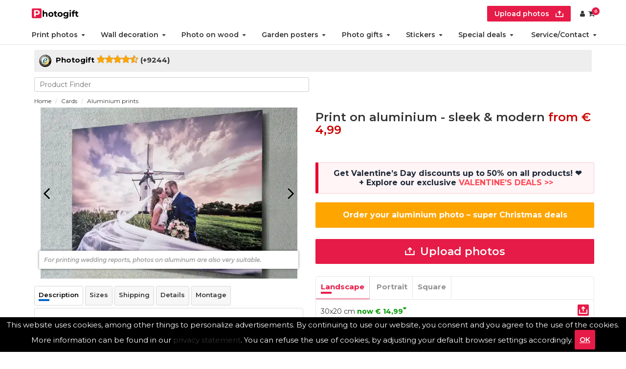

--- FILE ---
content_type: text/html; charset=UTF-8
request_url: https://www.photogift.eu/cards/photo-card/prijzen/
body_size: 38222
content:
<!DOCTYPE html>
<html lang="en">
<head>
<script>
 window.dataLayer = window.dataLayer || [];
 window.dataLayer.push({"productpagina": true,"productid": ""});
</script>
	
	<!-- Google Tag Manager -->
	<script>(function(w,d,s,l,i){w[l]=w[l]||[];w[l].push({'gtm.start':
	new Date().getTime(),event:'gtm.js'});var f=d.getElementsByTagName(s)[0],
	j=d.createElement(s),dl=l!='dataLayer'?'&l='+l:'';j.async=true;j.src=
	'https://www.googletagmanager.com/gtm.js?id='+i+dl;f.parentNode.insertBefore(j,f);
	})(window,document,'script','dataLayer','GTM-WTMSDMV');</script>
	<!-- End Google Tag Manager -->
	
	
	<title>Photo on aluminium – stylish & robust | From &euro;4.99</title>
	
	<meta charset="UTF-8">
	
	
	<meta name=viewport content="width=device-width,initial-scale=1">
	<meta name="title" content="Photo on aluminium – stylish & robust | From &euro;4.99" />
	<meta name="description" content="Choose photo on aluminium with white top layer or brushed aluminium. Perfect for interiors and exhibitions">
	<meta name="keywords" content="foto op aluminium, dibond, alubond, geborsteld aluminium, aluminium, profiel boven en onder, boorgaten-Afstandhouders, plexi staander, mini-ezel, boorgaten-Afstandhouders (8 stuks)">
	<meta name="revisit-after" content="1 week">
	<meta name="author" content="Martijn Beks">
	
	<link rel="apple-touch-icon" sizes="180x180" href="/apple-touch-icon.png">
    <link rel="apple-touch-icon" sizes="360x360" href="/apple-touch-icon@2x.png">
    <link rel="apple-touch-icon" sizes="152x152" href="/apple-touch-icon-ipad.png">
    <link rel="apple-touch-icon" sizes="304x304" href="/apple-touch-icon-ipad@2x.png">
    <meta name="apple-mobile-web-app-title" content="Photogift.eu">
    <link rel="icon" type="image/svg+xml" href="/favicon.svg" />
    <link rel="icon" type="image/png" href="/favicon-96x96.png" sizes="96x96" />
    
    
	<meta property="og:title" content="Photo on aluminium – stylish & robust | From &euro;4.99" />
		<meta property="og:site_name" content="https://www.photogift.eu/wall-decoration/aluminium-prints/" />
		<meta property="og:description" content="Choose photo on aluminium with white top layer or brushed aluminium. Perfect for interiors and exhibitions">
	
	
	
				<link rel="alternate" hreflang="nl-nl" href="https://www.fotogeschenk.nl/wanddecoratie/foto-op-aluminium/" />
						<link rel="alternate" hreflang="nl" href="https://www.fotogeschenk.nl/wanddecoratie/foto-op-aluminium/" />
								<link rel="alternate" hreflang="nl-be" href="https://www.fotogeschenk.be/wanddecoratie/foto-op-aluminium/" />
								<link rel="alternate" hreflang="de-de" href="https://www.ihr-fotogeschenk.de/wanddekoration/foto-auf-alu-dibond/" />
						<link rel="alternate" hreflang="de" href="https://www.ihr-fotogeschenk.de/wanddekoration/foto-auf-alu-dibond/" />
								<link rel="alternate" hreflang="en" href="https://www.photogift.eu/wall-decoration/aluminium-prints/" />
							<META NAME="ROBOTS" CONTENT="INDEX, FOLLOW">
				<link rel="stylesheet" href="https://maxcdn.bootstrapcdn.com/bootstrap/3.3.7/css/bootstrap.min.css" integrity="sha384-BVYiiSIFeK1dGmJRAkycuHAHRg32OmUcww7on3RYdg4Va+PmSTsz/K68vbdEjh4u" crossorigin="anonymous">
		<link rel="stylesheet" href="/style/bootstyleen.css">
			<link rel="shortcut icon" href="/favicon.ico">
	<link rel="canonical" href="https://www.photogift.eu/wall-decoration/aluminium-prints/">	
	
	
	<link rel="stylesheet" href="https://cdnjs.cloudflare.com/ajax/libs/font-awesome/4.7.0/css/font-awesome.min.css">

<script>
const translation_algemeen={"order-flow":"\n","fotos-uploaden":"Upload photos","kies-uit-onze-beeldbank":"Choose from our Image Bank","sleep-je-bestanden":"Drag your files here (jpg,png,heic)","veel-gestelde-vragen":"Frequently Asked Questions about","vanaf":"from"};
var reseller=0;

window.addEventListener("load",function(e){
	try{
	if(translation_algemeen["order-flow"]){
		if($d("fbcblok")){
			
			var d=$c("div");
			d.innerHTML=translation_algemeen["order-flow"];
			d.className="order-flow hide-mobile";
			$d("fbcblok").appendChild(d);
		}
		else if($d("topmenuholder")){
		/*	
			var d=$c("div");
			d.innerHTML=translation_algemeen["order-flow"];
			d.className="order-flow hide-mobile";
			$d("topmenuholder").parentNode.insertBefore(d,$d("topmenuholder"));
		*/	
		}
	};
	}catch(err){console.log(err)};
});
var phpUploadLimits = {
	uploadMaxBytes: 209715200,
	postMaxBytes: 209715200,
	effectiveBytes: 209715200,
	uploadMaxMB: 200,
	postMaxMB: 200,
	effectiveMB: 200};

var gebruikteTaal="en";
var private=0;
var rating={"aantal":"9244","cijfer":"8,46"};

var warning_uploadtext1="";
var warning_uploadtext2="een of meerdere bestanden zijn overgeslagen, upload andere bestandstypes";
var uploadtekst_meerdere="Je afbeeldingen worden nu omgezet voor optimale verwerking. Dit kan even duren. Niet wegklikken!";
var uploadtekst="Your file(s) will be uploaded into our order system. This may take a while - up to a few minutes. Do not leave this page until the photo(s) appears.";
var translate_upload_foto="Photo";
var klantId = "";

function wachtscherm() {
	if (document.getElementById("loadingOverlay")) return;
	const overlay = document.createElement("div");
	overlay.id = "loadingOverlay";
	overlay.style.cssText = `
		position: fixed;
		top: 0; left: 0; right: 0; bottom: 0;
		background-color: rgba(255, 255, 255, 0.8);
		display: flex;
		justify-content: center;
		align-items: center;
		z-index: 99999;
	`;
	const spinner = document.createElement("i");
	spinner.className = "fa fa-cog fa-spin fa-3x fa-fw";

	overlay.appendChild(spinner);
	document.body.appendChild(overlay);
}
</script>

<script src="https://www.fotogeschenk.nl/js/site.js?v=1768492766"></script><link rel="stylesheet" href="https://www.fotogeschenk.nl/css/style.css?v=1768994919"><link rel="stylesheet" href="https://www.fotogeschenk.nl/css/style_menu.css?v=1769163749"><style>
.van{
display:none;	
}
</style><style>
span.voor{
    position:relative;
}
span.voor:after {
    content:"❤";
    position:relative;
    top:-8px;
    transform:rotate(0);
    font-size:8px;
    /*animation:stars 5s infinite;*/
    display:inline-block;
}
span.voor:after{
    
}
@keyframes stars{
    0%,100%{
        color:#ffd000;
        transform:rotate(90deg);
    }
    50%{
        color:#d6db10;
        transform:rotate(0deg);
    }
}
</style>	
<script type="application/ld+json">
{
  "@context": "http://schema.org/",
  "@type": "Product",
  "name": "Foto op aluminium", 
  "image": "https://photogift.eu/producten/product_fotos/400/trouwfoto-op-aluminium-printen.webp",
  "description": "Order your aluminium photo &ndash; super Christmas deals Photo on aluminium &ndash; robust, stylish and versatile Your photos printed razor-sharp on durable aluminium with a modern look. This is the dedicated product page for photo on aluminium. Here you&rsquo;ll find everything about finishes, sizes and mounting options. You can quickly check formats and prices in the size and price overview and see all mounting systems under Mounting. Aluminium prints are available in all popular sizes &ndash; from small wall accents to impressive large formats up to 200&times;300 cm from a single panel. Still comparing materials? Also take a look at acrylic prints, photos mounted on dibond and Plexibond prints. Why choose a photo on aluminium? Photogift prints your photo on aluminium &ndash; also known as dibond, metal or steel prints &ndash; on a sturdy 3 mm aluminium panel. In 2008 we introduced this product to the market under the name photo on aluminium, highlighting both the sleek aluminium surface and the strong association with the popular brushed variant. The white top layer: our pioneering and best-selling version Since its introduction, the white-coated aluminium photo has been the standard for 100% colour-accurate, clear prints without texture. With its smooth, clean finish, every detail and shade comes into its own. This version remains the most popular with our customers and is ideal for anyone looking for a fresh, modern style.", 
  "aggregateRating": {
	"@type": "AggregateRating",
	"ratingValue": "8,46",
	"bestRating": "10",
	"ratingCount": "9244"
  },"reviews ": [  {
	"@type": "Review",
	"author": {
	  "@type": "Person",
	  "name": "Irma Fik - Alteveer"
	},
	"reviewRating": {
	  "@type": "Rating",
	  "ratingValue": "5"
	},
	"reviewBody": "Ik wou even laten weten dat hij heel mooi is geworden!
De jarige was er heel blij mee.
Bedankt voor de goede service!

Vriendelijke groeten irma fik "
  },  {
	"@type": "Review",
	"author": {
	  "@type": "Person",
	  "name": "Ton Hoogstraaten  - Malden"
	},
	"reviewRating": {
	  "@type": "Rating",
	  "ratingValue": "5"
	},
	"reviewBody": "Goede service, goede afhandeling, goed product. Voor alles wel een 10."
  },  {
	"@type": "Review",
	"author": {
	  "@type": "Person",
	  "name": "Anita"
	},
	"reviewRating": {
	  "@type": "Rating",
	  "ratingValue": "5"
	},
	"reviewBody": "Prachtige foto erg blij mee."
  },  {
	"@type": "Review",
	"author": {
	  "@type": "Person",
	  "name": "Desiree  van Mil - Vlijmen"
	},
	"reviewRating": {
	  "@type": "Rating",
	  "ratingValue": "5"
	},
	"reviewBody": "Aan mijn verwachtingen voldaan!"
  }
  ],
  "offers": {
	"@type": "AggregateOffer",
	"lowPrice": "4.99",
	"priceCurrency": "EUR"
  }
}
</script>
<style>
ul.matenlijst[url="photo-books"] .fa-upload,ul.matenlijst[url="fotobuecher"] .fa-upload,ul.matenlijst[url="fotoboek-maken"] .fa-upload {
    display:none;
}
[page="/fotocadeaus/memory/"] .actiesloganeen,[page="/fotogeschenke/foto-auf-forex/"] .actiesloganeen,[page="/photogifts/memory/"] .actiesloganeen{
	display:none;
}
</style>

</head>
<body page="productpagina" lang="en">

<!-- Google Tag Manager (noscript) -->
<noscript><iframe src="https://www.googletagmanager.com/ns.html?id=GTM-WTMSDMV"
height="0" width="0" style="display:none;visibility:hidden"></iframe></noscript>
<!-- End Google Tag Manager (noscript) -->


<div id="wrapper" class="container _opmaakB.inc" page="/cards/photo-card/prijzen/">
<header id="topmenuholder"><div class="topmenu" id="topmenu2">
<ul id="topmenu_ul">
	<li><a onclick="wachtscherm()" href="/contact.php" aria-label="Email"><span class="glyphicon glyphicon-envelope"></a></li>
	<li><a onclick="wachtscherm()" href="https://wa.me/31624610427" aria-label="Whatsapp"><i class="fa fa-whatsapp"></i></a></li>
	<li><a class="delivery-times" onclick="wachtscherm()" href="/delivery-times.php"><span class="hide_mobile">Delivery times</span></a></li>
	<li><a onclick="wachtscherm()" href="/faq.php">FAQ</a></li>
	<li><a onclick="wachtscherm()" href="/offertes.php">Quotes</a></li>
	<!--<li><a onclick="wachtscherm()" href="/projecten.php">News</a></li>-->
	<li><a onclick="wachtscherm()" href="/image-bank.php">Image Bank </a></li>
</ul>
</div>
<div class="clearfix"></div>

<div class="col-md-12 nopadding hidden-xs">
	<ul class="list-inline list-unstyled" id="smallmenu">
		<li><a  id="user1" href="/klanten/index.php" rel="nofollow" class="btn btn-default hidden-xs"><span class="fa fa-user"></span></a></li>
	</ul>
</div>
<div class="clearfix"></div>
		<nav class="navbar navbar-default" id="topmenu">
		<div class="menu-items-768px navbar-header hidden-md">
		<input type="checkbox" id="checkbox_mobile_menu" style="display:none">
		<label for="checkbox_mobile_menu" id="topmenulabel">
		<span class="icon-bar"></span><span class="icon-bar"></span><span class="icon-bar"></span></label>
      <button type="button" class="navbar-toggle collapsed pull-left" data-toggle="collapse" data-target="#navbar" aria-expanded="false" id="navbartoggle">
        <span class="sr-only">Toggle navigation</span>
        <span class="icon-bar"></span>
        <span class="icon-bar"></span>
        <span class="icon-bar"></span>
      </button><ul class="list-inline list-unstyled" id="mobile-login-order">
	<li><a onclick="wachtscherm()" href="/" aria-label="Naar homepagina"><img id="mobile_logo" style="width: 40px;height: 40px;display: inline-block;" width="100%" height="100%" src="/htmlfiles/logos/photogift_logo_mobiel.svg"></a></li><li><a id="upload_bestel" class="button font-size-big" onclick="upload(event,this)" href="/bestel/?productcat=26" rel="nofollow" aria-label="upload"><i class="fa fa-upload"></i> Upload photos</a></li><li><a class="button font-size-big" href="/klanten/" rel="nofollow" aria-label="Custumer area"><span class="fa fa-user"></span></a></li></ul>     	
		</div><div id="navbar" class="collapse navbar-collapse">
			<ul class="nav" id="first_menu">
			<li id="desktop_logo" class="website_logo"><a onclick="wachtscherm()" href="/" aria-label="Naar homepagina"><img id="desktop_logo" style="height:22px; width:auto;" src="/htmlfiles/logos/photogift_logo_desktop.svg"></a></li><li id="insertBefore_search" class="hide_mobile text-align-right"><a id="upload_bestel" class="button font-size-big" onclick="upload(event,this)" href="/bestel/?productcat=26" rel="nofollow" aria-label="upload">Upload photos <i class="fa fa-upload"></i></a><a class="button font-size-big" href="/klanten/" rel="nofollow" aria-label="Custumer area"><span class="fa fa-user"></span></a> <a class="button font-size-big relative" href="/bestel/"><span class="fa fa-shopping-cart"></span><span class="round-red">0</span></a></li>
			</ul>
			<ul class="nav navbar-nav" id="mobile_menu">
	<li class="dropdown">
		<a href="/photo-print/" data-toggle="dropdown" class="dropdown-toggle disabled">Print photos<b class="caret"></b></a><a onclick="wachtscherm()" href="/photo-print/" class="hiddenbutton fa fa-arrow-right"></a>
		<ul class="drop"><li><a onclick="wachtscherm()" lang="nl" href="/photo-print/photo-prints/" title="Photo prints">Photo prints</a> <span></span></li><li><a onclick="wachtscherm()" lang="nl" href="/photo-print/photo-enlargements/" title="Photo enlargements">Photo enlargements</a> <span></span></li><li><a onclick="wachtscherm()" lang="nl" href="/photo-print/poster/" title="Photoposters">Photoposters</a> <span></span></li><li><a onclick="wachtscherm()" lang="nl" href="/photo-print/fineart-print/" title="Fineart prints">Fineart prints</a> <span></span></li><li><a onclick="wachtscherm()" lang="en" href="/photo-books/" title="Photobooks">Photobooks</a></li>
		</ul>
	</li>
	<li class="dropdown">
		<a href="/wall-decoration/" data-toggle="dropdown" class="dropdown-toggle disabled">Wall decoration<b class="caret"></b></a><a onclick="wachtscherm()" href="/wall-decoration/" class="hiddenbutton fa fa-arrow-right"></a>
		<ul class="drop"><li><a onclick="wachtscherm()" lang="nl" href="/wall-decoration/acrylic-prints/" title="Acrylic prints">Acrylic prints</a> <span></span></li><li><a onclick="wachtscherm()" lang="nl" href="/wall-decoration/aluminium-prints/" title="Aluminium prints">Aluminium prints</a> <span></span></li><li><a onclick="wachtscherm()" lang="nl" href="/wall-decoration/foamed-pvc-prints/" title="Photo on forex">Photo on forex</a> <span></span></li><li><a onclick="wachtscherm()" lang="nl" href="/wall-decoration/canvas-prints/" title="Canvas prints">Canvas prints</a> <span></span></li><li><a onclick="wachtscherm()" lang="nl" href="/wall-decoration/plexibond-prints/" title="Plexibond prints">Plexibond prints</a> <span></span></li>
	<li class="dropdown">
		<a href="/photo-lab/glued-photo-prints/" data-toggle="dropdown" class="dropdown-toggle disabled">Mounted photos (Gallery Prints)<b class="caret"></b></a><a onclick="wachtscherm()" href="/photo-lab/glued-photo-prints/" class="hiddenbutton fa fa-arrow-right"></a>
		<ul class="drop"><li><a onclick="wachtscherm()" lang="nl" href="/photo-lab/photo-mounted-on-aluminium/" title="Photo mounted on aluminium">Photo mounted on aluminium</a> <span></span></li><li><a onclick="wachtscherm()" lang="nl" href="/photo-lab/photo-mounted-on-dibond/" title="Photo mounted on dibond">Photo mounted on dibond</a> <span></span></li><li><a onclick="wachtscherm()" lang="nl" href="/photo-lab/photo-mounted-behind-acrylic/" title="Photo mounted behind acryllic (glass)">Photo mounted behind acryllic (glass)</a> <span></span></li>
		</ul>
	</li><li><a onclick="wachtscherm()" lang="nl" href="/wall-decoration/photo-on-canvas-in-aluminum-frame/" title="Stretch canvas">Stretch canvas</a> <span></span></li><li><a onclick="wachtscherm()" lang="nl" href="/wall-decoration/photo-wallpaper/" title="Photo-wallpaper roll width 50cm">Photo-wallpaper roll width 50cm</a> <span></span></li><li><a onclick="wachtscherm()" lang="nl" href="/wall-decoration/wall-textiles/" title="Wallpaper in 1 piece">Wallpaper in 1 piece</a> <span></span></li><li><a onclick="wachtscherm()" lang="nl" href="/wall-decoration/shapes/" title="Hexagon, circle, oval or heart">Hexagon, circle, oval or heart</a> <span></span></li>
		</ul>
	</li>
	<li class="dropdown">
		<a href="/photo-on-wood/" data-toggle="dropdown" class="dropdown-toggle disabled">Photo on wood<b class="caret"></b></a><a onclick="wachtscherm()" href="/photo-on-wood/" class="hiddenbutton fa fa-arrow-right"></a>
		<ul class="drop"><li><a onclick="wachtscherm()" lang="nl" href="/photo-on-wood/plywood/" title="Photo on multiplex  ">Photo on multiplex  </a> <span></span></li><li><a onclick="wachtscherm()" lang="nl" href="/photo-on-wood/spruce-wood/" title="Photo on spruce wood">Photo on spruce wood</a> <span></span></li><li><a onclick="wachtscherm()" lang="nl" href="/photo-on-wood/scaffolding-wood/" title="Photo on scaffolding wood">Photo on scaffolding wood</a> <span></span></li><li><a onclick="wachtscherm()" lang="nl" href="/photo-on-wood/wooden-photo-block/" title="Wooden photo block">Wooden photo block</a> <span></span></li><li><a onclick="wachtscherm()" lang="nl" href="/photo-on-wood/ayouswood/" title="Photo on ayous wood knot-free">Photo on ayous wood knot-free</a> <span></span></li><li><a onclick="wachtscherm()" lang="nl" href="/photo-on-wood/hardboard-photo-panel/" title="Hardboard Photo Panel (new!)">Hardboard Photo Panel (new!)</a> <span></span></li>
		</ul>
	</li>
	<li class="dropdown">
		<a href="/garden-decoration/" data-toggle="dropdown" class="dropdown-toggle disabled">Garden posters<b class="caret"></b></a><a onclick="wachtscherm()" href="/garden-decoration/" class="hiddenbutton fa fa-arrow-right"></a>
		<ul class="drop"><li><a onclick="wachtscherm()" lang="nl" href="/garden-decoration/garden-posters/" title="Garden poster (rings / elastics)">Garden poster (rings / elastics)</a> <span></span></li><li><a onclick="wachtscherm()" lang="nl" href="/garden-decoration/outdoor-canvas/" title="Outdoor canvas on frame">Outdoor canvas on frame</a> <span> –</span></li>
		</ul>
	</li>
	<li class="dropdown">
		<a href="/photogifts/" data-toggle="dropdown" class="dropdown-toggle disabled">Photo gifts<b class="caret"></b></a><a onclick="wachtscherm()" href="/photogifts/" class="hiddenbutton fa fa-arrow-right"></a>
		<ul class="drop"><li><a onclick="wachtscherm()" lang="nl" href="/photogifts/photo-on-acrylic-block/" title="Photo on acrylic block">Photo on acrylic block</a> <span></span></li><li><a onclick="wachtscherm()" lang="nl" href="/photogifts/phone-puzzle/" title="Photo puzzles">Photo puzzles</a> <span></span></li><li><a onclick="wachtscherm()" lang="nl" href="/photogifts/memory/" title="Photomemory">Photomemory</a> <span></span></li><li><a onclick="wachtscherm()" lang="nl" href="/photogifts/placemat/" title="Placemat">Placemat</a> <span></span></li><li><a onclick="wachtscherm()" lang="nl" href="/photogifts/coasters/" title="Coasters">Coasters</a> <span></span></li><li><a onclick="wachtscherm()" lang="nl" href="/photogifts/induction-protector-with-photo/" title="Induction protector with photo">Induction protector with photo</a> <span></span></li><li><a onclick="wachtscherm()" lang="nl" href="/photogifts/splashback-kitchen/" title="Splashback Kitchen">Splashback Kitchen</a> <span></span></li><li><a onclick="wachtscherm()" lang="nl" href="/photogifts/dartmat/" title="Dartmat">Dartmat</a> <span></span></li><li><a onclick="wachtscherm()" lang="nl" href="/photogifts/mouse-pad/" title="Mouse pad">Mouse pad</a> <span></span></li>
		</ul>
	</li>
	<li class="dropdown">
		<a href="/stickers/" data-toggle="dropdown" class="dropdown-toggle disabled">Stickers<b class="caret"></b></a><a onclick="wachtscherm()" href="/stickers/" class="hiddenbutton fa fa-arrow-right"></a>
		<ul class="drop"><li><a onclick="wachtscherm()" lang="nl" href="/photo-print/photosticker/" title="Photostickers">Photostickers</a> <span></span></li><li><a onclick="wachtscherm()" lang="nl" href="/stickers/car-sticker/" title="Car stickers/camper stickers">Car stickers/camper stickers</a> <span></span></li><li><a onclick="wachtscherm()" lang="nl" href="/photo-print/door-sticker/" title="Doorsticker">Doorsticker</a> <span></span></li><li><a onclick="wachtscherm()" lang="nl" href="/wall-decoration/wall-sticker/" title="Wall sticker">Wall sticker</a> <span></span></li><li><a onclick="wachtscherm()" lang="nl" href="/stickers/magnetic-foil/" title="Custom magnetic stickers">Custom magnetic stickers</a> <span>  shapes</span></li><li><a onclick="wachtscherm()" lang="nl" href="/stickers/window-sticker/" title="Photo, text or logo on window sticker">Photo, text or logo on window sticker</a> <span></span></li>
		</ul>
	</li>
		<li id="specials" class="dropdown">
			<a href="/special-offers"  style="padding-right:4px" data-toggle="dropdown" class="dropdown-toggle disabled">Special deals<b class="caret"></b></a><a onclick="wachtscherm()" href="/special-offers" class="hiddenbutton fa fa-arrow-right"></a>
			<ul class="drop"><li><a onclick="wachtscherm()" href="/special-offers/fotohart/"  title="fotohart">Photo heart</a></li><li><a onclick="wachtscherm()" href="/bestsellers/wenskaart/"  title="wenskaart">Greeting card</a></li><li><a onclick="wachtscherm()" href="/special-offers/fotoschort/"  title="fotoschort">Photo at apron</a></li><li><a onclick="wachtscherm()" href="/special-offers/fotopuzzel/"  title="fotopuzzel">Photopuzzle 1000</a></li><li><a onclick="wachtscherm()" href="/special-offers/memoryspel/"  title="memoryspel">Photo Memory</a></li><li><a onclick="wachtscherm()" href="/special-offers/koektrommel/"  title="koektrommel">Photo cookie jar</a></li><li><a onclick="wachtscherm()" href="/special-offers/houten-fotopuzzel/"  title="houten-fotopuzzel">Wooden children's puzzle</a></li><li><a onclick="wachtscherm()" href="/special-offers/sleutelhanger/"  title="sleutelhanger">Photo on key ring</a></li><li><a onclick="wachtscherm()" href="/special-offers/acrylblok/"  title="acrylblok">Acrylic block</a></li><li><a onclick="wachtscherm()" href="/special-offers/muurcirkel/"  title="muurcirkel">Photocircles</a></li><li><a onclick="wachtscherm()" lang="nl" href="/photogifts/photo-on-skateboard/" title="Custom skateboard deck – wall & skate">Custom skateboard deck – wall & skate</a> <span></span></li><li><a onclick="wachtscherm()" lang="nl" href="/photo-on-wood/wooden-photo-block/" title="Wooden photo block">Wooden photo block</a> <span></span></li>
			</ul>
		</li>
	<li class="dropdown">
		<a data-toggle="dropdown" class="dropdown-toggle disabled">Service/Contact<b class="caret"></b></a>
		<ul class="drop"><li><a onclick="wachtscherm()" lang="en" href="/contact.php" title="Contact">Contact</a></li><li><a onclick="wachtscherm()" lang="en" href="/offertes.php" title="Quotes">Quotes</a></li><li><a onclick="wachtscherm()" lang="en" href="/accessories/" title="Accessories">Accessories</a></li><li><a onclick="wachtscherm()" lang="en" href="/faq.php" title="FAQ">FAQ</a></li><li><a onclick="wachtscherm()" lang="en" href="/white-label.php" title="About us">Photogift PRO</a></li><li><a onclick="wachtscherm()" lang="en" href="/image-bank.php" title="Image Bank">Image Bank</a></li><li><a onclick="wachtscherm()" lang="en" href="/about-photogift.php" title="About us">About us</a></li><li><a onclick="wachtscherm()" lang="en" href="/delivery-times.php" title="Delivery times">Delivery times</a></li><li><a onclick="wachtscherm()" lang="en" href="/inloggen.php" title="Login">Login</a></li><li><a onclick="wachtscherm()" lang="en" href="https://wa.me/31624610427" title="whatsapp">WhatsApp</a></li>
		</ul>
	</li></ul>
</div>
	</nav>
	<div id="position_topmenu"></div>
		
	<div class="clearfix"></div><div class="" id="searchHolder"><div><button class="hidden" id="clearresults"><i class="fa fa-close"></i></button><div id="hidden_mobile" class="hidden_mobile"><input placeholder="search" type="search" id="productsearch"></div><div id="resultsholder"><ul id="searchresults"></ul></div></div></div>
	<div class="col-md-9 nopadding breadcrumbs"><ol id="wo-breadcrumbs" class="breadcrumbs breadcrumb" itemscope itemtype="http://schema.org/BreadcrumbList">
	<li itemprop="itemListElement" itemscope itemtype="http://schema.org/ListItem">
		<a href="https://www.photogift.eu" itemprop="item"><span itemprop="name">Home</span></a>
		<meta itemprop="position" content="1" />
		<span class="separator"></span>
	</li>
	<li itemprop="itemListElement" itemscope itemtype="http://schema.org/ListItem"><a href="/cards/" itemprop="item"><span itemprop="name">Cards</span><meta itemprop="position" content="2" /><span class="separator"></span></a></li>
	<li itemprop="itemListElement" itemscope itemtype="http://schema.org/ListItem"><a href="/wall-decoration/aluminium-prints/" itemprop="item"><span itemprop="name">Aluminium prints</span><meta itemprop="position" content="3" /><span class="separator"></span></a></li>
</ol>
</div></header>

<div id="content" class="col-md-12 nopadding">
<div id="containertje">
	<div id="left-column">
		<div id="a"><div id="playslideshow"><div id="slideshowholder" class="playslideshow toon"><div tell="0" class="image"><img active="0"  fetchpriority="high" src="/producten/product_fotos/573/trouwfoto-op-aluminium-printen.webp" srcset="/producten/product_fotos/573/trouwfoto-op-aluminium-printen.webp 573w, /producten/product_fotos/400/trouwfoto-op-aluminium-printen.webp 400w" alt="For printing wedding reports, photos on aluminum are also very suitable." class="" id="fotobreed_0"><span class="text">For printing wedding reports, photos on aluminum are also very suitable.</span></div><div tell="1" class="image"><img   loading="lazy" src="/producten/product_fotos/573/Kind-met-huisdier-op-aluminium-geprint.webp" srcset="/producten/product_fotos/573/Kind-met-huisdier-op-aluminium-geprint.webp 573w, /producten/product_fotos/400/Kind-met-huisdier-op-aluminium-geprint.webp 400w" alt="The photo on aluminum is colorfast and has no annoying reflections." class="" id="fotobreed_1"><span class="text">The photo on aluminum is colorfast and has no annoying reflections.</span></div><div tell="2" class="image"><img   loading="lazy" src="/producten/product_fotos/573/foto-op-aluminium-in-woonkamer.webp" srcset="/producten/product_fotos/573/foto-op-aluminium-in-woonkamer.webp 573w, /producten/product_fotos/400/foto-op-aluminium-in-woonkamer.webp 400w" alt="City photos are very suitable for printing on aluminum." class="" id="fotobreed_2"><span class="text">City photos are very suitable for printing on aluminum.</span></div><div tell="3" class="image"><img   loading="lazy" src="/producten/product_fotos/573/Gezinsfoto-op-aluminium-afgedrukt.webp" srcset="/producten/product_fotos/573/Gezinsfoto-op-aluminium-afgedrukt.webp 573w, /producten/product_fotos/400/Gezinsfoto-op-aluminium-afgedrukt.webp 400w" alt="A family photo printed on aluminum is a beautiful memory on the wall." class="" id="fotobreed_3"><span class="text">A family photo printed on aluminum is a beautiful memory on the wall.</span></div><div tell="4" class="image"><img   loading="lazy" src="/producten/product_fotos/573/Foto-op-aluminium-is-ook-voor-buiten.webp" srcset="/producten/product_fotos/573/Foto-op-aluminium-is-ook-voor-buiten.webp 573w, /producten/product_fotos/400/Foto-op-aluminium-is-ook-voor-buiten.webp 400w" alt="Photo on aluminum photo gift, also suitable for outdoor use." class="" id="fotobreed_4"><span class="text">Photo on aluminum photo gift, also suitable for outdoor use.</span></div><div tell="5" class="image"><img   loading="lazy" src="/producten/product_fotos/573/grootformaat-panorama-aluminium.webp" srcset="/producten/product_fotos/573/grootformaat-panorama-aluminium.webp 573w, /producten/product_fotos/400/grootformaat-panorama-aluminium.webp 400w" alt="Photo gift large format print on aluminum panel as wall decoration for office." class="" id="fotobreed_5"><span class="text">Photo gift large format print on aluminum panel as wall decoration for office.</span></div><div tell="6" class="image"><img   loading="lazy" src="/producten/product_fotos/573/kinderfoto-op-aluminium.webp" srcset="/producten/product_fotos/573/kinderfoto-op-aluminium.webp 573w, /producten/product_fotos/400/kinderfoto-op-aluminium.webp 400w" alt="Photo gift has all formats of photos on aluminum, including large format and panoramic photos on aluminum." class="" id="fotobreed_6"><span class="text">Photo gift has all formats of photos on aluminum, including large format and panoramic photos on aluminum.</span></div><div tell="7" class="image"><img   loading="lazy" src="/producten/product_fotos/573/alu-dibond-zijkant-dwarsdoorsnee.webp" srcset="/producten/product_fotos/573/alu-dibond-zijkant-dwarsdoorsnee.webp 573w, /producten/product_fotos/400/alu-dibond-zijkant-dwarsdoorsnee.webp 400w" alt="Durable photo print on aluminium in exhibition quality." class="" id="fotobreed_7"><span class="text">Durable photo print on aluminium in exhibition quality.</span></div><div tell="8" class="image"><img   loading="lazy" src="/producten/product_fotos/573/foto-op-aluminium-keuken-decoratie.webp" srcset="/producten/product_fotos/573/foto-op-aluminium-keuken-decoratie.webp 573w, /producten/product_fotos/400/foto-op-aluminium-keuken-decoratie.webp 400w" alt="A photo on aluminum also looks great in a modern kitchen." class="" id="fotobreed_8"><span class="text">A photo on aluminum also looks great in a modern kitchen.</span></div><div tell="9" class="image"><img   loading="lazy" src="/producten/product_fotos/573/3-luik-aluminium.webp" srcset="/producten/product_fotos/573/3-luik-aluminium.webp 573w, /producten/product_fotos/400/3-luik-aluminium.webp 400w" alt="Photo on aluminum triptych, inquire: info@photogift.eu" class="" id="fotobreed_9"><span class="text">Photo on aluminum triptych, inquire: info@photogift.eu</span></div><div tell="10" class="image"><img   loading="lazy" src="/producten/product_fotos/573/aluminium-standaard-versus-geborsteld-aluminium.webp" srcset="/producten/product_fotos/573/aluminium-standaard-versus-geborsteld-aluminium.webp 573w, /producten/product_fotos/400/aluminium-standaard-versus-geborsteld-aluminium.webp 400w" alt="Photo on aluminum white top layer and brushed aluminum." class="" id="fotobreed_10"><span class="text">Photo on aluminum white top layer and brushed aluminum.</span></div><div tell="11" class="image"><img   loading="lazy" src="/producten/product_fotos/573/foto-op-aluminium-rond-uitgesneden.webp" srcset="/producten/product_fotos/573/foto-op-aluminium-rond-uitgesneden.webp 573w, /producten/product_fotos/400/foto-op-aluminium-rond-uitgesneden.webp 400w" alt="Photo on aluminium wall circle – select a square size first, then choose your preferred shape!" class="" id="fotobreed_11"><span class="text">Photo on aluminium wall circle – select a square size first, then choose your preferred shape!</span></div><div tell="12" class="image"><img   loading="lazy" src="/producten/product_fotos/573/collage-op-aluminium.webp" srcset="/producten/product_fotos/573/collage-op-aluminium.webp 573w, /producten/product_fotos/400/collage-op-aluminium.webp 400w" alt="Photo collage on aluminum print." class="" id="fotobreed_12"><span class="text">Photo collage on aluminum print.</span></div><div tell="13" class="image"><img   loading="lazy" src="/producten/product_fotos/573/portretfoto-op-aluminium.webp" srcset="/producten/product_fotos/573/portretfoto-op-aluminium.webp 573w, /producten/product_fotos/400/portretfoto-op-aluminium.webp 400w" alt="Portrait photo on aluminum afdrukken." class="" id="fotobreed_13"><span class="text">Portrait photo on aluminum afdrukken.</span></div><div class="controls"><div id="caption"></div><button type="button" class="button" id="prevSlide" aria-label="Previous" style="display:none;position: absolute;left: 0px;"><span class="fa fa-angle-left"></span></button><button type="button" class="button" id="nextSlide" aria-label="Next" style="display:none;position: absolute;right: 0px;"><span class="fa fa-angle-right"></span></button></div></div></div></div><!-- Einde A --><div id="place_tabset2_mobile"></div>
<style>
.tab-panels > section{
	display:none!important;
}
input#tab1:checked ~ .tab-panels > section#tabproduct,
input#tab2:checked ~ .tab-panels > section#tabprice,
input#tab3:checked ~ .tab-panels > section#tabdelivery,
input#tab4:checked ~ .tab-panels > section#tabspecs,
input#tab5:checked ~ .tab-panels > section#tabmontage,
input#tab6:checked ~ .tab-panels > section#tabreview
{
	display: block!important;
}
</style>

		<div id="b" class="labels">			
			<div id="tabset1" class="tabset">
			  <!-- Tab 1 -->
			  <input class="tabs" scrollTo="tabproduct" type="radio" location="Description" name="tabset" id="tab1" aria-controls="tabproduct" checked>
			  <label tr="tabbladen[beschrijving" class="scrollTabs1" id="labelOmschrijving" for="tab1">Description</label>
			  <!-- Tab 2 -->
			  <input class="tabs" scrollTo="tabprice" type="radio" location="Sizes" name="tabset" id="tab2" aria-controls="tabprice">

			  <label tr="tabbladen[alle-formaten,tabbladen[formaten"  class="scrollTabs1" id="labelPrijzen" for="tab2">Sizes</label>
			  <!-- Tab 3 -->
			  <input class="tabs" scrollTo="tabdelivery" type="radio" location="Shipping" name="tabset" id="tab3" aria-controls="tabdelivery">
			  <label tr="tabbladen[levertijden"  id="labelLevertijden" class="scrollTabs1" for="tab3">Shipping</label>
			  <!-- Tab 4 -->
			  <input class="tabs" scrollTo="tabspecs" type="radio" location="Details" name="tabset" id="tab4" aria-controls="tabspecs">
			  <label tr="tabbladen[details"  id="labelSpecs" class="scrollTabs1" for="tab4">Details</label>
    		  <!-- Tab 5 -->
			  <input id="tab5" class="tabs" scrollTo="tabmontage" type="radio" location="Montage" name="tabset" aria-controls="tabmontage">
			  <label tr="tabbladen[montage"  id="labelMontage" class="scrollTabs1" for="tab5">Montage</label>			  <div class="tab-panels">
				<section id="tabproduct" class="tab-panel">
				<div class="edited_content"><div class="attention-block">
Order your aluminium photo &ndash; super Christmas deals
</div>
<h2>Photo on aluminium &ndash; robust, stylish and versatile</h2>
<div class="intro-line">
<p>
Your photos printed razor-sharp on durable aluminium with a modern look.
</p>
</div>
<p>
This is the dedicated product page for <strong>photo on aluminium</strong>. Here you&rsquo;ll find everything about finishes, sizes and mounting options. 
You can quickly check formats and prices in the <a href="https://www.photogift.eu/wall-decoration/aluminium-prints/#Sizes">size and price overview</a> and see all mounting systems under 
<a href="https://www.photogift.eu/wall-decoration/aluminium-prints/#Montage">Mounting</a>.
</p>
<p>
Aluminium prints are available in all popular sizes &ndash; from small wall accents to impressive large formats up to <strong>200&times;300 cm</strong> from a single panel.
</p>
<p>
Still comparing materials? Also take a look at 
<a href="/wall-decoration/acrylic-prints/">acrylic prints</a>,
<a href="/photo-lab/photo-mounted-on-dibond/">photos mounted on dibond</a> and
<a href="/wall-decoration/plexibond-prints/">Plexibond prints</a>.
</p>
<h2>Why choose a photo on aluminium?</h2>
<p>
Photogift prints your photo on aluminium &ndash; also known as dibond, metal or steel prints &ndash; on a sturdy 3 mm aluminium panel. In 2008 we introduced this product to the market under the name <strong>photo on aluminium</strong>, highlighting both the sleek aluminium surface and the strong association with the popular brushed variant.
</p>
<h2>The white top layer: our pioneering and best-selling version</h2>
<p>
Since its introduction, the white-coated aluminium photo has been the standard for 100% colour-accurate, clear prints without texture. With its smooth, clean finish, every detail and shade comes into its own. This version remains the most popular with our customers and is ideal for anyone looking for a fresh, modern style.
</p>
</div>
				  
				</section>
				<section tr="tabbladen[formaten,tabladen[zoek_formaat" location="Sizes aluminium prints" id="tabprice" class="tab-panel">
				  <h2>Sizes aluminium prints</h2>
				  <input type="text" id="searchforsizes" class="zoekveldmaten" placeholder="Search your size"><div class="flex-container-prijzen">
		<div class="flex-item-grid">
		
			<!--<a url="/wall-decoration/aluminium-prints/prices/6-x-9-cm/" href="/wall-decoration/aluminium-prints/prices/6-x-9-cm/">6x9 cm: <span class="van">from &euro; 9,99</span> <span class="voor">now &euro; 4,99</span></a>-->
			<span>6x9 cm: <span class="van">from &euro; 9,99</span> <span class="voor">now &euro; 4,99</span></span>
			
			<a class="fa fa-upload btn btn-success btn-sm pull-right maatupload" rel="nofollow" href="/bestel/?product=40774" onclick="upload(event,this)" aria-label="Uploaden"></a>
		</div>
		<div class="flex-item-grid">
		
			<!--<a url="/wall-decoration/aluminium-prints/prices/8-x-10-cm/" href="/wall-decoration/aluminium-prints/prices/8-x-10-cm/">8x10 cm: <span class="price">&euro; 15,99</span></a>-->
			<span>8x10 cm: <span class="price">&euro; 15,99</span></span>
			
			<a class="fa fa-upload btn btn-success btn-sm pull-right maatupload" rel="nofollow" href="/bestel/?product=24953" onclick="upload(event,this)" aria-label="Uploaden"></a>
		</div>
		<div class="flex-item-grid">
		
			<!--<a url="/wall-decoration/aluminium-prints/prices/8-x-12-cm/" href="/wall-decoration/aluminium-prints/prices/8-x-12-cm/">8x12 cm: <span class="van">from &euro; 15,99</span> <span class="voor">now &euro; 8,99</span></a>-->
			<span>8x12 cm: <span class="van">from &euro; 15,99</span> <span class="voor">now &euro; 8,99</span></span>
			
			<a class="fa fa-upload btn btn-success btn-sm pull-right maatupload" rel="nofollow" href="/bestel/?product=39774" onclick="upload(event,this)" aria-label="Uploaden"></a>
		</div>
		<div class="flex-item-grid">
		
			<!--<a url="/wall-decoration/aluminium-prints/prices/8-x-13-cm/" href="/wall-decoration/aluminium-prints/prices/8-x-13-cm/">8x13 cm: <span class="van">from &euro; 15,99</span> <span class="voor">now &euro; 8,99</span></a>-->
			<span>8x13 cm: <span class="van">from &euro; 15,99</span> <span class="voor">now &euro; 8,99</span></span>
			
			<a class="fa fa-upload btn btn-success btn-sm pull-right maatupload" rel="nofollow" href="/bestel/?product=28136" onclick="upload(event,this)" aria-label="Uploaden"></a>
		</div>
		<div class="flex-item-grid">
		
			<!--<a url="/wall-decoration/aluminium-prints/prices/9-x-24-cm/" href="/wall-decoration/aluminium-prints/prices/9-x-24-cm/">9x24 cm: <span class="price">&euro; 16,99</span></a>-->
			<span>9x24 cm: <span class="price">&euro; 16,99</span></span>
			
			<a class="fa fa-upload btn btn-success btn-sm pull-right maatupload" rel="nofollow" href="/bestel/?product=40735" onclick="upload(event,this)" aria-label="Uploaden"></a>
		</div>
		<div class="flex-item-grid">
		
			<!--<a url="/wall-decoration/aluminium-prints/prices/10-x-10-cm/" href="/wall-decoration/aluminium-prints/prices/10-x-10-cm/">10x10 cm: <span class="van">from &euro; 15,99</span> <span class="voor">now &euro; 9,99</span></a>-->
			<span>10x10 cm: <span class="van">from &euro; 15,99</span> <span class="voor">now &euro; 9,99</span></span>
			
			<a class="fa fa-upload btn btn-success btn-sm pull-right maatupload" rel="nofollow" href="/bestel/?product=28137" onclick="upload(event,this)" aria-label="Uploaden"></a>
		</div>
		<div class="flex-item-grid">
		
			<!--<a url="/wall-decoration/aluminium-prints/prices/10-x-12-cm/" href="/wall-decoration/aluminium-prints/prices/10-x-12-cm/">10x12 cm: <span class="price">&euro; 15,99</span></a>-->
			<span>10x12 cm: <span class="price">&euro; 15,99</span></span>
			
			<a class="fa fa-upload btn btn-success btn-sm pull-right maatupload" rel="nofollow" href="/bestel/?product=40550" onclick="upload(event,this)" aria-label="Uploaden"></a>
		</div>
		<div class="flex-item-grid">
		
			<!--<a url="/wall-decoration/aluminium-prints/prices/10-x-14-cm/" href="/wall-decoration/aluminium-prints/prices/10-x-14-cm/">10x14 cm: <span class="price">&euro; 16,99</span></a>-->
			<span>10x14 cm: <span class="price">&euro; 16,99</span></span>
			
			<a class="fa fa-upload btn btn-success btn-sm pull-right maatupload" rel="nofollow" href="/bestel/?product=29484" onclick="upload(event,this)" aria-label="Uploaden"></a>
		</div>
		<div class="flex-item-grid">
		
			<!--<a url="/wall-decoration/aluminium-prints/prices/10-x-15-cm/" href="/wall-decoration/aluminium-prints/prices/10-x-15-cm/">10x15 cm: <span class="van">from &euro; 16,99</span> <span class="voor">now &euro; 5,99</span></a>-->
			<span>10x15 cm: <span class="van">from &euro; 16,99</span> <span class="voor">now &euro; 5,99</span></span>
			
			<a class="fa fa-upload btn btn-success btn-sm pull-right maatupload" rel="nofollow" href="/bestel/?product=24441" onclick="upload(event,this)" aria-label="Uploaden"></a>
		</div>
		<div class="flex-item-grid">
		
			<!--<a url="/wall-decoration/aluminium-prints/prices/10-x-20-cm/" href="/wall-decoration/aluminium-prints/prices/10-x-20-cm/">10x20 cm: <span class="price">&euro; 17,99</span></a>-->
			<span>10x20 cm: <span class="price">&euro; 17,99</span></span>
			
			<a class="fa fa-upload btn btn-success btn-sm pull-right maatupload" rel="nofollow" href="/bestel/?product=22729" onclick="upload(event,this)" aria-label="Uploaden"></a>
		</div>
		<div class="flex-item-grid">
		
			<!--<a url="/wall-decoration/aluminium-prints/prices/10-x-30-cm/" href="/wall-decoration/aluminium-prints/prices/10-x-30-cm/">10x30 cm: <span class="price">&euro; 19,99</span></a>-->
			<span>10x30 cm: <span class="price">&euro; 19,99</span></span>
			
			<a class="fa fa-upload btn btn-success btn-sm pull-right maatupload" rel="nofollow" href="/bestel/?product=25402" onclick="upload(event,this)" aria-label="Uploaden"></a>
		</div>
		<div class="flex-item-grid">
		
			<!--<a url="/wall-decoration/aluminium-prints/prices/10-x-38-cm/" href="/wall-decoration/aluminium-prints/prices/10-x-38-cm/">10x38 cm: <span class="price">&euro; 20,99</span></a>-->
			<span>10x38 cm: <span class="price">&euro; 20,99</span></span>
			
			<a class="fa fa-upload btn btn-success btn-sm pull-right maatupload" rel="nofollow" href="/bestel/?product=38353" onclick="upload(event,this)" aria-label="Uploaden"></a>
		</div>
		<div class="flex-item-grid">
		
			<!--<a url="/wall-decoration/aluminium-prints/prices/10-x-45-cm/" href="/wall-decoration/aluminium-prints/prices/10-x-45-cm/">10x45 cm: <span class="price">&euro; 22,99</span></a>-->
			<span>10x45 cm: <span class="price">&euro; 22,99</span></span>
			
			<a class="fa fa-upload btn btn-success btn-sm pull-right maatupload" rel="nofollow" href="/bestel/?product=39790" onclick="upload(event,this)" aria-label="Uploaden"></a>
		</div>
		<div class="flex-item-grid">
		
			<!--<a url="/wall-decoration/aluminium-prints/prices/10-x-50-cm/" href="/wall-decoration/aluminium-prints/prices/10-x-50-cm/">10x50 cm: <span class="price">&euro; 22,00</span></a>-->
			<span>10x50 cm: <span class="price">&euro; 22,00</span></span>
			
			<a class="fa fa-upload btn btn-success btn-sm pull-right maatupload" rel="nofollow" href="/bestel/?product=41307" onclick="upload(event,this)" aria-label="Uploaden"></a>
		</div>
		<div class="flex-item-grid">
		
			<!--<a url="/wall-decoration/aluminium-prints/prices/10-x-60-cm/" href="/wall-decoration/aluminium-prints/prices/10-x-60-cm/">10x60 cm: <span class="price">&euro; 24,99</span></a>-->
			<span>10x60 cm: <span class="price">&euro; 24,99</span></span>
			
			<a class="fa fa-upload btn btn-success btn-sm pull-right maatupload" rel="nofollow" href="/bestel/?product=39789" onclick="upload(event,this)" aria-label="Uploaden"></a>
		</div>
		<div class="flex-item-grid">
		
			<!--<a url="/wall-decoration/aluminium-prints/prices/12-x-12-cm/" href="/wall-decoration/aluminium-prints/prices/12-x-12-cm/">12x12 cm: <span class="price">&euro; 16,99</span></a>-->
			<span>12x12 cm: <span class="price">&euro; 16,99</span></span>
			
			<a class="fa fa-upload btn btn-success btn-sm pull-right maatupload" rel="nofollow" href="/bestel/?product=28825" onclick="upload(event,this)" aria-label="Uploaden"></a>
		</div>
		<div class="flex-item-grid">
		
			<!--<a url="/wall-decoration/aluminium-prints/prices/12-x-22-cm/" href="/wall-decoration/aluminium-prints/prices/12-x-22-cm/">12x22 cm: <span class="price">&euro; 18,99</span></a>-->
			<span>12x22 cm: <span class="price">&euro; 18,99</span></span>
			
			<a class="fa fa-upload btn btn-success btn-sm pull-right maatupload" rel="nofollow" href="/bestel/?product=38451" onclick="upload(event,this)" aria-label="Uploaden"></a>
		</div>
		<div class="flex-item-grid">
		
			<!--<a url="/wall-decoration/aluminium-prints/prices/12-x-24-cm/" href="/wall-decoration/aluminium-prints/prices/12-x-24-cm/">12x24 cm: <span class="price">&euro; 18,99</span></a>-->
			<span>12x24 cm: <span class="price">&euro; 18,99</span></span>
			
			<a class="fa fa-upload btn btn-success btn-sm pull-right maatupload" rel="nofollow" href="/bestel/?product=39786" onclick="upload(event,this)" aria-label="Uploaden"></a>
		</div>
		<div class="flex-item-grid">
		
			<!--<a url="/wall-decoration/aluminium-prints/prices/12-x-30-cm/" href="/wall-decoration/aluminium-prints/prices/12-x-30-cm/">12x30 cm: <span class="price">&euro; 17,99</span></a>-->
			<span>12x30 cm: <span class="price">&euro; 17,99</span></span>
			
			<a class="fa fa-upload btn btn-success btn-sm pull-right maatupload" rel="nofollow" href="/bestel/?product=25267" onclick="upload(event,this)" aria-label="Uploaden"></a>
		</div>
		<div class="flex-item-grid">
		
			<!--<a url="/wall-decoration/aluminium-prints/prices/12-x-40-cm/" href="/wall-decoration/aluminium-prints/prices/12-x-40-cm/">12x40 cm: <span class="price">&euro; 22,99</span></a>-->
			<span>12x40 cm: <span class="price">&euro; 22,99</span></span>
			
			<a class="fa fa-upload btn btn-success btn-sm pull-right maatupload" rel="nofollow" href="/bestel/?product=24997" onclick="upload(event,this)" aria-label="Uploaden"></a>
		</div>
		<div class="flex-item-grid">
		
			<!--<a url="/wall-decoration/aluminium-prints/prices/13-x-18-cm/" href="/wall-decoration/aluminium-prints/prices/13-x-18-cm/">13x18 cm: <span class="price">&euro; 18,99</span></a>-->
			<span>13x18 cm: <span class="price">&euro; 18,99</span></span>
			
			<a class="fa fa-upload btn btn-success btn-sm pull-right maatupload" rel="nofollow" href="/bestel/?product=28138" onclick="upload(event,this)" aria-label="Uploaden"></a>
		</div>
		<div class="flex-item-grid">
		
			<!--<a url="/wall-decoration/aluminium-prints/prices/14-x-14-cm/" href="/wall-decoration/aluminium-prints/prices/14-x-14-cm/">14x14 cm: <span class="price">&euro; 17,99</span></a>-->
			<span>14x14 cm: <span class="price">&euro; 17,99</span></span>
			
			<a class="fa fa-upload btn btn-success btn-sm pull-right maatupload" rel="nofollow" href="/bestel/?product=38373" onclick="upload(event,this)" aria-label="Uploaden"></a>
		</div>
		<div class="flex-item-grid">
		
			<!--<a url="/wall-decoration/aluminium-prints/prices/14-x-21-cm/" href="/wall-decoration/aluminium-prints/prices/14-x-21-cm/">14x21 cm: <span class="price">&euro; 19,99</span></a>-->
			<span>14x21 cm: <span class="price">&euro; 19,99</span></span>
			
			<a class="fa fa-upload btn btn-success btn-sm pull-right maatupload" rel="nofollow" href="/bestel/?product=29396" onclick="upload(event,this)" aria-label="Uploaden"></a>
		</div>
		<div class="flex-item-grid">
		
			<!--<a url="/wall-decoration/aluminium-prints/prices/14-x-45.50-cm/" href="/wall-decoration/aluminium-prints/prices/14-x-45.50-cm/">14x45.50 cm: <span class="price">&euro; 25,99</span></a>-->
			<span>14x45.50 cm: <span class="price">&euro; 25,99</span></span>
			
			<a class="fa fa-upload btn btn-success btn-sm pull-right maatupload" rel="nofollow" href="/bestel/?product=40456" onclick="upload(event,this)" aria-label="Uploaden"></a>
		</div>
		<div class="flex-item-grid">
		
			<!--<a url="/wall-decoration/aluminium-prints/prices/14.80-x-21-cm/" href="/wall-decoration/aluminium-prints/prices/14.80-x-21-cm/">14.80x21 cm (A5-formaat): <span class="price">&euro; 19,99</span></a>-->
			<span>14.80x21 cm (A5-formaat): <span class="price">&euro; 19,99</span></span>
			
			<a class="fa fa-upload btn btn-success btn-sm pull-right maatupload" rel="nofollow" href="/bestel/?product=40898" onclick="upload(event,this)" aria-label="Uploaden"></a>
		</div>
		<div class="flex-item-grid">
		
			<!--<a url="/wall-decoration/aluminium-prints/prices/15-x-15-cm/" href="/wall-decoration/aluminium-prints/prices/15-x-15-cm/">15x15 cm: <span class="price">&euro; 17,99</span></a>-->
			<span>15x15 cm: <span class="price">&euro; 17,99</span></span>
			
			<a class="fa fa-upload btn btn-success btn-sm pull-right maatupload" rel="nofollow" href="/bestel/?product=28372" onclick="upload(event,this)" aria-label="Uploaden"></a>
		</div>
		<div class="flex-item-grid">
		
			<!--<a url="/wall-decoration/aluminium-prints/prices/15-x-17-cm/" href="/wall-decoration/aluminium-prints/prices/15-x-17-cm/">15x17 cm: <span class="price">&euro; 18,99</span></a>-->
			<span>15x17 cm: <span class="price">&euro; 18,99</span></span>
			
			<a class="fa fa-upload btn btn-success btn-sm pull-right maatupload" rel="nofollow" href="/bestel/?product=39763" onclick="upload(event,this)" aria-label="Uploaden"></a>
		</div>
		<div class="flex-item-grid">
		
			<!--<a url="/wall-decoration/aluminium-prints/prices/15-x-20-cm/" href="/wall-decoration/aluminium-prints/prices/15-x-20-cm/">15x20 cm: <span class="van">from &euro; 19,99</span> <span class="voor">now &euro; 11,99</span></a>-->
			<span>15x20 cm: <span class="van">from &euro; 19,99</span> <span class="voor">now &euro; 11,99</span></span>
			
			<a class="fa fa-upload btn btn-success btn-sm pull-right maatupload" rel="nofollow" href="/bestel/?product=20004" onclick="upload(event,this)" aria-label="Uploaden"></a>
		</div>
		<div class="flex-item-grid">
		
			<!--<a url="/wall-decoration/aluminium-prints/prices/15-x-21-cm/" href="/wall-decoration/aluminium-prints/prices/15-x-21-cm/">15x21 cm: <span class="price">&euro; 19,99</span></a>-->
			<span>15x21 cm: <span class="price">&euro; 19,99</span></span>
			
			<a class="fa fa-upload btn btn-success btn-sm pull-right maatupload" rel="nofollow" href="/bestel/?product=24398" onclick="upload(event,this)" aria-label="Uploaden"></a>
		</div>
		<div class="flex-item-grid">
		
			<!--<a url="/wall-decoration/aluminium-prints/prices/15-x-22-cm/" href="/wall-decoration/aluminium-prints/prices/15-x-22-cm/">15x22 cm: <span class="price">&euro; 19,99</span></a>-->
			<span>15x22 cm: <span class="price">&euro; 19,99</span></span>
			
			<a class="fa fa-upload btn btn-success btn-sm pull-right maatupload" rel="nofollow" href="/bestel/?product=40974" onclick="upload(event,this)" aria-label="Uploaden"></a>
		</div>
		<div class="flex-item-grid">
		
			<!--<a url="/wall-decoration/aluminium-prints/prices/15-x-22.50-cm/" href="/wall-decoration/aluminium-prints/prices/15-x-22.50-cm/">15x22.50 cm: <span class="price">&euro; 19,99</span></a>-->
			<span>15x22.50 cm: <span class="price">&euro; 19,99</span></span>
			
			<a class="fa fa-upload btn btn-success btn-sm pull-right maatupload" rel="nofollow" href="/bestel/?product=40220" onclick="upload(event,this)" aria-label="Uploaden"></a>
		</div>
		<div class="flex-item-grid">
		
			<!--<a url="/wall-decoration/aluminium-prints/prices/15-x-22.50-cm/" href="/wall-decoration/aluminium-prints/prices/15-x-22.50-cm/">15x22.50 cm: <span class="price">&euro; 19,99</span></a>-->
			<span>15x22.50 cm: <span class="price">&euro; 19,99</span></span>
			
			<a class="fa fa-upload btn btn-success btn-sm pull-right maatupload" rel="nofollow" href="/bestel/?product=41158" onclick="upload(event,this)" aria-label="Uploaden"></a>
		</div>
		<div class="flex-item-grid">
		
			<!--<a url="/wall-decoration/aluminium-prints/prices/15-x-24-cm/" href="/wall-decoration/aluminium-prints/prices/15-x-24-cm/">15x24 cm: <span class="price">&euro; 20,99</span></a>-->
			<span>15x24 cm: <span class="price">&euro; 20,99</span></span>
			
			<a class="fa fa-upload btn btn-success btn-sm pull-right maatupload" rel="nofollow" href="/bestel/?product=39737" onclick="upload(event,this)" aria-label="Uploaden"></a>
		</div>
		<div class="flex-item-grid">
		
			<!--<a url="/wall-decoration/aluminium-prints/prices/15-x-25-cm/" href="/wall-decoration/aluminium-prints/prices/15-x-25-cm/">15x25 cm: <span class="price">&euro; 20,99</span></a>-->
			<span>15x25 cm: <span class="price">&euro; 20,99</span></span>
			
			<a class="fa fa-upload btn btn-success btn-sm pull-right maatupload" rel="nofollow" href="/bestel/?product=27550" onclick="upload(event,this)" aria-label="Uploaden"></a>
		</div>
		<div class="flex-item-grid">
		
			<!--<a url="/wall-decoration/aluminium-prints/prices/15-x-28-cm/" href="/wall-decoration/aluminium-prints/prices/15-x-28-cm/">15x28 cm: <span class="price">&euro; 21,99</span></a>-->
			<span>15x28 cm: <span class="price">&euro; 21,99</span></span>
			
			<a class="fa fa-upload btn btn-success btn-sm pull-right maatupload" rel="nofollow" href="/bestel/?product=39787" onclick="upload(event,this)" aria-label="Uploaden"></a>
		</div>
		<div class="flex-item-grid">
		
			<!--<a url="/wall-decoration/aluminium-prints/prices/15-x-30-cm/" href="/wall-decoration/aluminium-prints/prices/15-x-30-cm/">15x30 cm: <span class="price">&euro; 22,99</span></a>-->
			<span>15x30 cm: <span class="price">&euro; 22,99</span></span>
			
			<a class="fa fa-upload btn btn-success btn-sm pull-right maatupload" rel="nofollow" href="/bestel/?product=24822" onclick="upload(event,this)" aria-label="Uploaden"></a>
		</div>
		<div class="flex-item-grid">
		
			<!--<a url="/wall-decoration/aluminium-prints/prices/15-x-40-cm/" href="/wall-decoration/aluminium-prints/prices/15-x-40-cm/">15x40 cm: <span class="price">&euro; 24,99</span></a>-->
			<span>15x40 cm: <span class="price">&euro; 24,99</span></span>
			
			<a class="fa fa-upload btn btn-success btn-sm pull-right maatupload" rel="nofollow" href="/bestel/?product=27549" onclick="upload(event,this)" aria-label="Uploaden"></a>
		</div>
		<div class="flex-item-grid">
		
			<!--<a url="/wall-decoration/aluminium-prints/prices/15-x-42-cm/" href="/wall-decoration/aluminium-prints/prices/15-x-42-cm/">15x42 cm: <span class="price">&euro; 25,99</span></a>-->
			<span>15x42 cm: <span class="price">&euro; 25,99</span></span>
			
			<a class="fa fa-upload btn btn-success btn-sm pull-right maatupload" rel="nofollow" href="/bestel/?product=39758" onclick="upload(event,this)" aria-label="Uploaden"></a>
		</div>
		<div class="flex-item-grid">
		
			<!--<a url="/wall-decoration/aluminium-prints/prices/15-x-45-cm/" href="/wall-decoration/aluminium-prints/prices/15-x-45-cm/">15x45 cm: <span class="price">&euro; 26,99</span></a>-->
			<span>15x45 cm: <span class="price">&euro; 26,99</span></span>
			
			<a class="fa fa-upload btn btn-success btn-sm pull-right maatupload" rel="nofollow" href="/bestel/?product=28125" onclick="upload(event,this)" aria-label="Uploaden"></a>
		</div>
		<div class="flex-item-grid">
		
			<!--<a url="/wall-decoration/aluminium-prints/prices/15-x-60-cm/" href="/wall-decoration/aluminium-prints/prices/15-x-60-cm/">15x60 cm: <span class="price">&euro; 30,99</span></a>-->
			<span>15x60 cm: <span class="price">&euro; 30,99</span></span>
			
			<a class="fa fa-upload btn btn-success btn-sm pull-right maatupload" rel="nofollow" href="/bestel/?product=27548" onclick="upload(event,this)" aria-label="Uploaden"></a>
		</div>
		<div class="flex-item-grid">
		
			<!--<a url="/wall-decoration/aluminium-prints/prices/15-x-105-cm/" href="/wall-decoration/aluminium-prints/prices/15-x-105-cm/">15x105 cm: <span class="price">&euro; 43,99</span></a>-->
			<span>15x105 cm: <span class="price">&euro; 43,99</span></span>
			
			<a class="fa fa-upload btn btn-success btn-sm pull-right maatupload" rel="nofollow" href="/bestel/?product=25064" onclick="upload(event,this)" aria-label="Uploaden"></a>
		</div>
		<div class="flex-item-grid">
		
			<!--<a url="/wall-decoration/aluminium-prints/prices/16-x-20-cm/" href="/wall-decoration/aluminium-prints/prices/16-x-20-cm/">16x20 cm: <span class="van">from &euro; 18,99</span> <span class="voor">now &euro; 9,99</span></a>-->
			<span>16x20 cm: <span class="van">from &euro; 18,99</span> <span class="voor">now &euro; 9,99</span></span>
			
			<a class="fa fa-upload btn btn-success btn-sm pull-right maatupload" rel="nofollow" href="/bestel/?product=38204" onclick="upload(event,this)" aria-label="Uploaden"></a>
		</div>
		<div class="flex-item-grid">
		
			<!--<a url="/wall-decoration/aluminium-prints/prices/16-x-24-cm/" href="/wall-decoration/aluminium-prints/prices/16-x-24-cm/">16x24 cm: <span class="price">&euro; 20,99</span></a>-->
			<span>16x24 cm: <span class="price">&euro; 20,99</span></span>
			
			<a class="fa fa-upload btn btn-success btn-sm pull-right maatupload" rel="nofollow" href="/bestel/?product=24850" onclick="upload(event,this)" aria-label="Uploaden"></a>
		</div>
		<div class="flex-item-grid">
		
			<!--<a url="/wall-decoration/aluminium-prints/prices/16-x-35-cm/" href="/wall-decoration/aluminium-prints/prices/16-x-35-cm/">16x35 cm: <span class="price">&euro; 24,99</span></a>-->
			<span>16x35 cm: <span class="price">&euro; 24,99</span></span>
			
			<a class="fa fa-upload btn btn-success btn-sm pull-right maatupload" rel="nofollow" href="/bestel/?product=28360" onclick="upload(event,this)" aria-label="Uploaden"></a>
		</div>
		<div class="flex-item-grid">
		
			<!--<a url="/wall-decoration/aluminium-prints/prices/16-x-39-cm/" href="/wall-decoration/aluminium-prints/prices/16-x-39-cm/">16x39 cm: <span class="price">&euro; 25,99</span></a>-->
			<span>16x39 cm: <span class="price">&euro; 25,99</span></span>
			
			<a class="fa fa-upload btn btn-success btn-sm pull-right maatupload" rel="nofollow" href="/bestel/?product=40459" onclick="upload(event,this)" aria-label="Uploaden"></a>
		</div>
		<div class="flex-item-grid">
		
			<!--<a url="/wall-decoration/aluminium-prints/prices/16-x-58-cm/" href="/wall-decoration/aluminium-prints/prices/16-x-58-cm/">16x58 cm: <span class="price">&euro; 29,00</span></a>-->
			<span>16x58 cm: <span class="price">&euro; 29,00</span></span>
			
			<a class="fa fa-upload btn btn-success btn-sm pull-right maatupload" rel="nofollow" href="/bestel/?product=41308" onclick="upload(event,this)" aria-label="Uploaden"></a>
		</div>
		<div class="flex-item-grid">
		
			<!--<a url="/wall-decoration/aluminium-prints/prices/16-x-90-cm/" href="/wall-decoration/aluminium-prints/prices/16-x-90-cm/">16x90 cm: <span class="price">&euro; 40,99</span></a>-->
			<span>16x90 cm: <span class="price">&euro; 40,99</span></span>
			
			<a class="fa fa-upload btn btn-success btn-sm pull-right maatupload" rel="nofollow" href="/bestel/?product=40697" onclick="upload(event,this)" aria-label="Uploaden"></a>
		</div>
		<div class="flex-item-grid">
		
			<!--<a url="/wall-decoration/aluminium-prints/prices/16.50-x-20-cm/" href="/wall-decoration/aluminium-prints/prices/16.50-x-20-cm/">16.50x20 cm: <span class="price">&euro; 19,99</span></a>-->
			<span>16.50x20 cm: <span class="price">&euro; 19,99</span></span>
			
			<a class="fa fa-upload btn btn-success btn-sm pull-right maatupload" rel="nofollow" href="/bestel/?product=39764" onclick="upload(event,this)" aria-label="Uploaden"></a>
		</div>
		<div class="flex-item-grid">
		
			<!--<a url="/wall-decoration/aluminium-prints/prices/17-x-23.50-cm/" href="/wall-decoration/aluminium-prints/prices/17-x-23.50-cm/">17x23.50 cm: <span class="price">&euro; 21,99</span></a>-->
			<span>17x23.50 cm: <span class="price">&euro; 21,99</span></span>
			
			<a class="fa fa-upload btn btn-success btn-sm pull-right maatupload" rel="nofollow" href="/bestel/?product=27856" onclick="upload(event,this)" aria-label="Uploaden"></a>
		</div>
		<div class="flex-item-grid">
		
			<!--<a url="/wall-decoration/aluminium-prints/prices/17-x-30-cm/" href="/wall-decoration/aluminium-prints/prices/17-x-30-cm/">17x30 cm: <span class="price">&euro; 21,99</span></a>-->
			<span>17x30 cm: <span class="price">&euro; 21,99</span></span>
			
			<a class="fa fa-upload btn btn-success btn-sm pull-right maatupload" rel="nofollow" href="/bestel/?product=28187" onclick="upload(event,this)" aria-label="Uploaden"></a>
		</div>
		<div class="flex-item-grid">
		
			<!--<a url="/wall-decoration/aluminium-prints/prices/17-x-30-cm/" href="/wall-decoration/aluminium-prints/prices/17-x-30-cm/">17x30 cm: <span class="price">&euro; 23,99</span></a>-->
			<span>17x30 cm: <span class="price">&euro; 23,99</span></span>
			
			<a class="fa fa-upload btn btn-success btn-sm pull-right maatupload" rel="nofollow" href="/bestel/?product=24825" onclick="upload(event,this)" aria-label="Uploaden"></a>
		</div>
		<div class="flex-item-grid">
		
			<!--<a url="/wall-decoration/aluminium-prints/prices/18-x-18-cm/" href="/wall-decoration/aluminium-prints/prices/18-x-18-cm/">18x18 cm: <span class="price">&euro; 19,99</span></a>-->
			<span>18x18 cm: <span class="price">&euro; 19,99</span></span>
			
			<a class="fa fa-upload btn btn-success btn-sm pull-right maatupload" rel="nofollow" href="/bestel/?product=38374" onclick="upload(event,this)" aria-label="Uploaden"></a>
		</div>
		<div class="flex-item-grid">
		
			<!--<a url="/wall-decoration/aluminium-prints/prices/18-x-24-cm/" href="/wall-decoration/aluminium-prints/prices/18-x-24-cm/">18x24 cm: <span class="van">from &euro; 20,99</span> <span class="voor">now &euro; 14,99</span></a>-->
			<span>18x24 cm: <span class="van">from &euro; 20,99</span> <span class="voor">now &euro; 14,99</span></span>
			
			<a class="fa fa-upload btn btn-success btn-sm pull-right maatupload" rel="nofollow" href="/bestel/?product=40776" onclick="upload(event,this)" aria-label="Uploaden"></a>
		</div>
		<div class="flex-item-grid">
		
			<!--<a url="/wall-decoration/aluminium-prints/prices/18-x-30-cm/" href="/wall-decoration/aluminium-prints/prices/18-x-30-cm/">18x30 cm: <span class="price">&euro; 23,99</span></a>-->
			<span>18x30 cm: <span class="price">&euro; 23,99</span></span>
			
			<a class="fa fa-upload btn btn-success btn-sm pull-right maatupload" rel="nofollow" href="/bestel/?product=24826" onclick="upload(event,this)" aria-label="Uploaden"></a>
		</div>
		<div class="flex-item-grid">
		
			<!--<a url="/wall-decoration/aluminium-prints/prices/18-x-34-cm/" href="/wall-decoration/aluminium-prints/prices/18-x-34-cm/">18x34 cm: <span class="price">&euro; 25,99</span></a>-->
			<span>18x34 cm: <span class="price">&euro; 25,99</span></span>
			
			<a class="fa fa-upload btn btn-success btn-sm pull-right maatupload" rel="nofollow" href="/bestel/?product=40460" onclick="upload(event,this)" aria-label="Uploaden"></a>
		</div>
		<div class="flex-item-grid">
		
			<!--<a url="/wall-decoration/aluminium-prints/prices/18.50-x-68-cm/" href="/wall-decoration/aluminium-prints/prices/18.50-x-68-cm/">18.50x68 cm: <span class="price">&euro; 37,99</span></a>-->
			<span>18.50x68 cm: <span class="price">&euro; 37,99</span></span>
			
			<a class="fa fa-upload btn btn-success btn-sm pull-right maatupload" rel="nofollow" href="/bestel/?product=29503" onclick="upload(event,this)" aria-label="Uploaden"></a>
		</div>
		<div class="flex-item-grid">
		
			<!--<a url="/wall-decoration/aluminium-prints/prices/19-x-20-cm/" href="/wall-decoration/aluminium-prints/prices/19-x-20-cm/">19x20 cm: <span class="price">&euro; 20,99</span></a>-->
			<span>19x20 cm: <span class="price">&euro; 20,99</span></span>
			
			<a class="fa fa-upload btn btn-success btn-sm pull-right maatupload" rel="nofollow" href="/bestel/?product=27551" onclick="upload(event,this)" aria-label="Uploaden"></a>
		</div>
		<div class="flex-item-grid">
		
			<!--<a url="/wall-decoration/aluminium-prints/prices/19-x-33-cm/" href="/wall-decoration/aluminium-prints/prices/19-x-33-cm/">19x33 cm: <span class="price">&euro; 25,99</span></a>-->
			<span>19x33 cm: <span class="price">&euro; 25,99</span></span>
			
			<a class="fa fa-upload btn btn-success btn-sm pull-right maatupload" rel="nofollow" href="/bestel/?product=38134" onclick="upload(event,this)" aria-label="Uploaden"></a>
		</div>
		<div class="flex-item-grid">
		
			<!--<a url="/wall-decoration/aluminium-prints/prices/19.50-x-27.50-cm/" href="/wall-decoration/aluminium-prints/prices/19.50-x-27.50-cm/">19.50x27.50 cm: <span class="price">&euro; 23,99</span></a>-->
			<span>19.50x27.50 cm: <span class="price">&euro; 23,99</span></span>
			
			<a class="fa fa-upload btn btn-success btn-sm pull-right maatupload" rel="nofollow" href="/bestel/?product=29500" onclick="upload(event,this)" aria-label="Uploaden"></a>
		</div>
		<div class="flex-item-grid">
		
			<!--<a url="/wall-decoration/aluminium-prints/prices/20-x-20-cm/" href="/wall-decoration/aluminium-prints/prices/20-x-20-cm/">20x20 cm: <span class="van">from &euro; 19,99</span> <span class="voor">now &euro; 9,99</span></a>-->
			<span>20x20 cm: <span class="van">from &euro; 19,99</span> <span class="voor">now &euro; 9,99</span></span>
			
			<a class="fa fa-upload btn btn-success btn-sm pull-right maatupload" rel="nofollow" href="/bestel/?product=9051" onclick="upload(event,this)" aria-label="Uploaden"></a>
		</div>
		<div class="flex-item-grid">
		
			<!--<a url="/wall-decoration/aluminium-prints/prices/20-x-24.50-cm/" href="/wall-decoration/aluminium-prints/prices/20-x-24.50-cm/">20x24.50 cm: <span class="price">&euro; 22,99</span></a>-->
			<span>20x24.50 cm: <span class="price">&euro; 22,99</span></span>
			
			<a class="fa fa-upload btn btn-success btn-sm pull-right maatupload" rel="nofollow" href="/bestel/?product=40228" onclick="upload(event,this)" aria-label="Uploaden"></a>
		</div>
		<div class="flex-item-grid">
		
			<!--<a url="/wall-decoration/aluminium-prints/prices/20-x-25-cm/" href="/wall-decoration/aluminium-prints/prices/20-x-25-cm/">20x25 cm: <span class="price">&euro; 22,99</span></a>-->
			<span>20x25 cm: <span class="price">&euro; 22,99</span></span>
			
			<a class="fa fa-upload btn btn-success btn-sm pull-right maatupload" rel="nofollow" href="/bestel/?product=21671" onclick="upload(event,this)" aria-label="Uploaden"></a>
		</div>
		<div class="flex-item-grid">
		
			<!--<a url="/wall-decoration/aluminium-prints/prices/20-x-26-cm/" href="/wall-decoration/aluminium-prints/prices/20-x-26-cm/">20x26 cm: <span class="price">&euro; 23,99</span></a>-->
			<span>20x26 cm: <span class="price">&euro; 23,99</span></span>
			
			<a class="fa fa-upload btn btn-success btn-sm pull-right maatupload" rel="nofollow" href="/bestel/?product=25332" onclick="upload(event,this)" aria-label="Uploaden"></a>
		</div>
		<div class="flex-item-grid">
		
			<!--<a url="/wall-decoration/aluminium-prints/prices/20-x-30-cm/" href="/wall-decoration/aluminium-prints/prices/20-x-30-cm/">20x30 cm: <span class="van">from &euro; 23,99</span> <span class="voor">now &euro; 14,99</span></a>-->
			<span>20x30 cm: <span class="van">from &euro; 23,99</span> <span class="voor">now &euro; 14,99</span></span>
			
			<a class="fa fa-upload btn btn-success btn-sm pull-right maatupload" rel="nofollow" href="/bestel/?product=1561" onclick="upload(event,this)" aria-label="Uploaden"></a>
		</div>
		<div class="flex-item-grid">
		
			<!--<a url="/wall-decoration/aluminium-prints/prices/20-x-33-cm/" href="/wall-decoration/aluminium-prints/prices/20-x-33-cm/">20x33 cm: <span class="price">&euro; 25,99</span></a>-->
			<span>20x33 cm: <span class="price">&euro; 25,99</span></span>
			
			<a class="fa fa-upload btn btn-success btn-sm pull-right maatupload" rel="nofollow" href="/bestel/?product=28338" onclick="upload(event,this)" aria-label="Uploaden"></a>
		</div>
		<div class="flex-item-grid">
		
			<!--<a url="/wall-decoration/aluminium-prints/prices/20-x-33.50-cm/" href="/wall-decoration/aluminium-prints/prices/20-x-33.50-cm/">20x33.50 cm: <span class="price">&euro; 26,99</span></a>-->
			<span>20x33.50 cm: <span class="price">&euro; 26,99</span></span>
			
			<a class="fa fa-upload btn btn-success btn-sm pull-right maatupload" rel="nofollow" href="/bestel/?product=41080" onclick="upload(event,this)" aria-label="Uploaden"></a>
		</div>
		<div class="flex-item-grid">
		
			<!--<a url="/wall-decoration/aluminium-prints/prices/20-x-35-cm/" href="/wall-decoration/aluminium-prints/prices/20-x-35-cm/">20x35 cm: <span class="price">&euro; 26,99</span></a>-->
			<span>20x35 cm: <span class="price">&euro; 26,99</span></span>
			
			<a class="fa fa-upload btn btn-success btn-sm pull-right maatupload" rel="nofollow" href="/bestel/?product=24488" onclick="upload(event,this)" aria-label="Uploaden"></a>
		</div>
		<div class="flex-item-grid">
		
			<!--<a url="/wall-decoration/aluminium-prints/prices/20-x-39.50-cm/" href="/wall-decoration/aluminium-prints/prices/20-x-39.50-cm/">20x39.50 cm: <span class="price">&euro; 28,99</span></a>-->
			<span>20x39.50 cm: <span class="price">&euro; 28,99</span></span>
			
			<a class="fa fa-upload btn btn-success btn-sm pull-right maatupload" rel="nofollow" href="/bestel/?product=41089" onclick="upload(event,this)" aria-label="Uploaden"></a>
		</div>
		<div class="flex-item-grid">
		
			<!--<a url="/wall-decoration/aluminium-prints/prices/20-x-40-cm/" href="/wall-decoration/aluminium-prints/prices/20-x-40-cm/">20x40 cm: <span class="price">&euro; 28,99</span></a>-->
			<span>20x40 cm: <span class="price">&euro; 28,99</span></span>
			
			<a class="fa fa-upload btn btn-success btn-sm pull-right maatupload" rel="nofollow" href="/bestel/?product=11939" onclick="upload(event,this)" aria-label="Uploaden"></a>
		</div>
		<div class="flex-item-grid">
		
			<!--<a url="/wall-decoration/aluminium-prints/prices/20-x-44.50-cm/" href="/wall-decoration/aluminium-prints/prices/20-x-44.50-cm/">20x44.50 cm: <span class="price">&euro; 30,99</span></a>-->
			<span>20x44.50 cm: <span class="price">&euro; 30,99</span></span>
			
			<a class="fa fa-upload btn btn-success btn-sm pull-right maatupload" rel="nofollow" href="/bestel/?product=40229" onclick="upload(event,this)" aria-label="Uploaden"></a>
		</div>
		<div class="flex-item-grid">
		
			<!--<a url="/wall-decoration/aluminium-prints/prices/20-x-45-cm/" href="/wall-decoration/aluminium-prints/prices/20-x-45-cm/">20x45 cm: <span class="price">&euro; 30,99</span></a>-->
			<span>20x45 cm: <span class="price">&euro; 30,99</span></span>
			
			<a class="fa fa-upload btn btn-success btn-sm pull-right maatupload" rel="nofollow" href="/bestel/?product=27876" onclick="upload(event,this)" aria-label="Uploaden"></a>
		</div>
		<div class="flex-item-grid">
		
			<!--<a url="/wall-decoration/aluminium-prints/prices/20-x-50-cm/" href="/wall-decoration/aluminium-prints/prices/20-x-50-cm/">20x50 cm: <span class="price">&euro; 32,99</span></a>-->
			<span>20x50 cm: <span class="price">&euro; 32,99</span></span>
			
			<a class="fa fa-upload btn btn-success btn-sm pull-right maatupload" rel="nofollow" href="/bestel/?product=12005" onclick="upload(event,this)" aria-label="Uploaden"></a>
		</div>
		<div class="flex-item-grid">
		
			<!--<a url="/wall-decoration/aluminium-prints/prices/20-x-60-cm/" href="/wall-decoration/aluminium-prints/prices/20-x-60-cm/">20x60 cm: <span class="price">&euro; 36,99</span></a>-->
			<span>20x60 cm: <span class="price">&euro; 36,99</span></span>
			
			<a class="fa fa-upload btn btn-success btn-sm pull-right maatupload" rel="nofollow" href="/bestel/?product=12029" onclick="upload(event,this)" aria-label="Uploaden"></a>
		</div>
		<div class="flex-item-grid">
		
			<!--<a url="/wall-decoration/aluminium-prints/prices/20-x-70-cm/" href="/wall-decoration/aluminium-prints/prices/20-x-70-cm/">20x70 cm: <span class="price">&euro; 39,99</span></a>-->
			<span>20x70 cm: <span class="price">&euro; 39,99</span></span>
			
			<a class="fa fa-upload btn btn-success btn-sm pull-right maatupload" rel="nofollow" href="/bestel/?product=12047" onclick="upload(event,this)" aria-label="Uploaden"></a>
		</div>
		<div class="flex-item-grid">
		
			<!--<a url="/wall-decoration/aluminium-prints/prices/20-x-80-cm/" href="/wall-decoration/aluminium-prints/prices/20-x-80-cm/">20x80 cm: <span class="price">&euro; 43,99</span></a>-->
			<span>20x80 cm: <span class="price">&euro; 43,99</span></span>
			
			<a class="fa fa-upload btn btn-success btn-sm pull-right maatupload" rel="nofollow" href="/bestel/?product=12074" onclick="upload(event,this)" aria-label="Uploaden"></a>
		</div>
		<div class="flex-item-grid">
		
			<!--<a url="/wall-decoration/aluminium-prints/prices/20-x-90-cm/" href="/wall-decoration/aluminium-prints/prices/20-x-90-cm/">20x90 cm: <span class="price">&euro; 47,99</span></a>-->
			<span>20x90 cm: <span class="price">&euro; 47,99</span></span>
			
			<a class="fa fa-upload btn btn-success btn-sm pull-right maatupload" rel="nofollow" href="/bestel/?product=12095" onclick="upload(event,this)" aria-label="Uploaden"></a>
		</div>
		<div class="flex-item-grid">
		
			<!--<a url="/wall-decoration/aluminium-prints/prices/20-x-100-cm/" href="/wall-decoration/aluminium-prints/prices/20-x-100-cm/">20x100 cm: <span class="price">&euro; 51,99</span></a>-->
			<span>20x100 cm: <span class="price">&euro; 51,99</span></span>
			
			<a class="fa fa-upload btn btn-success btn-sm pull-right maatupload" rel="nofollow" href="/bestel/?product=12108" onclick="upload(event,this)" aria-label="Uploaden"></a>
		</div>
		<div class="flex-item-grid">
		
			<!--<a url="/wall-decoration/aluminium-prints/prices/20-x-110-cm/" href="/wall-decoration/aluminium-prints/prices/20-x-110-cm/">20x110 cm: <span class="price">&euro; 55,99</span></a>-->
			<span>20x110 cm: <span class="price">&euro; 55,99</span></span>
			
			<a class="fa fa-upload btn btn-success btn-sm pull-right maatupload" rel="nofollow" href="/bestel/?product=22370" onclick="upload(event,this)" aria-label="Uploaden"></a>
		</div>
		<div class="flex-item-grid">
		
			<!--<a url="/wall-decoration/aluminium-prints/prices/20-x-120-cm/" href="/wall-decoration/aluminium-prints/prices/20-x-120-cm/">20x120 cm: <span class="price">&euro; 58,99</span></a>-->
			<span>20x120 cm: <span class="price">&euro; 58,99</span></span>
			
			<a class="fa fa-upload btn btn-success btn-sm pull-right maatupload" rel="nofollow" href="/bestel/?product=22371" onclick="upload(event,this)" aria-label="Uploaden"></a>
		</div>
		<div class="flex-item-grid">
		
			<!--<a url="/wall-decoration/aluminium-prints/prices/20-x-130-cm/" href="/wall-decoration/aluminium-prints/prices/20-x-130-cm/">20x130 cm: <span class="price">&euro; 62,99</span></a>-->
			<span>20x130 cm: <span class="price">&euro; 62,99</span></span>
			
			<a class="fa fa-upload btn btn-success btn-sm pull-right maatupload" rel="nofollow" href="/bestel/?product=22372" onclick="upload(event,this)" aria-label="Uploaden"></a>
		</div>
		<div class="flex-item-grid">
		
			<!--<a url="/wall-decoration/aluminium-prints/prices/20-x-137-cm/" href="/wall-decoration/aluminium-prints/prices/20-x-137-cm/">20x137 cm: <span class="price">&euro; 65,99</span></a>-->
			<span>20x137 cm: <span class="price">&euro; 65,99</span></span>
			
			<a class="fa fa-upload btn btn-success btn-sm pull-right maatupload" rel="nofollow" href="/bestel/?product=25065" onclick="upload(event,this)" aria-label="Uploaden"></a>
		</div>
		<div class="flex-item-grid">
		
			<!--<a url="/wall-decoration/aluminium-prints/prices/20-x-140-cm/" href="/wall-decoration/aluminium-prints/prices/20-x-140-cm/">20x140 cm: <span class="price">&euro; 66,99</span></a>-->
			<span>20x140 cm: <span class="price">&euro; 66,99</span></span>
			
			<a class="fa fa-upload btn btn-success btn-sm pull-right maatupload" rel="nofollow" href="/bestel/?product=22373" onclick="upload(event,this)" aria-label="Uploaden"></a>
		</div>
		<div class="flex-item-grid">
		
			<!--<a url="/wall-decoration/aluminium-prints/prices/20-x-150-cm/" href="/wall-decoration/aluminium-prints/prices/20-x-150-cm/">20x150 cm: <span class="price">&euro; 70,99</span></a>-->
			<span>20x150 cm: <span class="price">&euro; 70,99</span></span>
			
			<a class="fa fa-upload btn btn-success btn-sm pull-right maatupload" rel="nofollow" href="/bestel/?product=22374" onclick="upload(event,this)" aria-label="Uploaden"></a>
		</div>
		<div class="flex-item-grid">
		
			<!--<a url="/wall-decoration/aluminium-prints/prices/20-x-160-cm/" href="/wall-decoration/aluminium-prints/prices/20-x-160-cm/">20x160 cm: <span class="price">&euro; 73,99</span></a>-->
			<span>20x160 cm: <span class="price">&euro; 73,99</span></span>
			
			<a class="fa fa-upload btn btn-success btn-sm pull-right maatupload" rel="nofollow" href="/bestel/?product=22375" onclick="upload(event,this)" aria-label="Uploaden"></a>
		</div>
		<div class="flex-item-grid">
		
			<!--<a url="/wall-decoration/aluminium-prints/prices/21-x-24-cm/" href="/wall-decoration/aluminium-prints/prices/21-x-24-cm/">21x24 cm: <span class="price">&euro; 23,99</span></a>-->
			<span>21x24 cm: <span class="price">&euro; 23,99</span></span>
			
			<a class="fa fa-upload btn btn-success btn-sm pull-right maatupload" rel="nofollow" href="/bestel/?product=27627" onclick="upload(event,this)" aria-label="Uploaden"></a>
		</div>
		<div class="flex-item-grid">
		
			<!--<a url="/wall-decoration/aluminium-prints/prices/21-x-29.70-cm/" href="/wall-decoration/aluminium-prints/prices/21-x-29.70-cm/">21x29.70 cm (A4-formaat): <span class="price">&euro; 23,99</span></a>-->
			<span>21x29.70 cm (A4-formaat): <span class="price">&euro; 23,99</span></span>
			
			<a class="fa fa-upload btn btn-success btn-sm pull-right maatupload" rel="nofollow" href="/bestel/?product=23048" onclick="upload(event,this)" aria-label="Uploaden"></a>
		</div>
		<div class="flex-item-grid">
		
			<!--<a url="/wall-decoration/aluminium-prints/prices/21.20-x-30-cm/" href="/wall-decoration/aluminium-prints/prices/21.20-x-30-cm/">21.20x30 cm: <span class="price">&euro; 25,99</span></a>-->
			<span>21.20x30 cm: <span class="price">&euro; 25,99</span></span>
			
			<a class="fa fa-upload btn btn-success btn-sm pull-right maatupload" rel="nofollow" href="/bestel/?product=38101" onclick="upload(event,this)" aria-label="Uploaden"></a>
		</div>
		<div class="flex-item-grid">
		
			<!--<a url="/wall-decoration/aluminium-prints/prices/21.50-x-32-cm/" href="/wall-decoration/aluminium-prints/prices/21.50-x-32-cm/">21.50x32 cm: <span class="price">&euro; 26,99</span></a>-->
			<span>21.50x32 cm: <span class="price">&euro; 26,99</span></span>
			
			<a class="fa fa-upload btn btn-success btn-sm pull-right maatupload" rel="nofollow" href="/bestel/?product=29501" onclick="upload(event,this)" aria-label="Uploaden"></a>
		</div>
		<div class="flex-item-grid">
		
			<!--<a url="/wall-decoration/aluminium-prints/prices/22-x-80-cm/" href="/wall-decoration/aluminium-prints/prices/22-x-80-cm/">22x80 cm: <span class="price">&euro; 46,99</span></a>-->
			<span>22x80 cm: <span class="price">&euro; 46,99</span></span>
			
			<a class="fa fa-upload btn btn-success btn-sm pull-right maatupload" rel="nofollow" href="/bestel/?product=25347" onclick="upload(event,this)" aria-label="Uploaden"></a>
		</div>
		<div class="flex-item-grid">
		
			<!--<a url="/wall-decoration/aluminium-prints/prices/22.50-x-30-cm/" href="/wall-decoration/aluminium-prints/prices/22.50-x-30-cm/">22.50x30 cm: <span class="price">&euro; 26,99</span></a>-->
			<span>22.50x30 cm: <span class="price">&euro; 26,99</span></span>
			
			<a class="fa fa-upload btn btn-success btn-sm pull-right maatupload" rel="nofollow" href="/bestel/?product=41604" onclick="upload(event,this)" aria-label="Uploaden"></a>
		</div>
		<div class="flex-item-grid">
		
			<!--<a url="/wall-decoration/aluminium-prints/prices/23-x-30-cm/" href="/wall-decoration/aluminium-prints/prices/23-x-30-cm/">23x30 cm: <span class="price">&euro; 26,99</span></a>-->
			<span>23x30 cm: <span class="price">&euro; 26,99</span></span>
			
			<a class="fa fa-upload btn btn-success btn-sm pull-right maatupload" rel="nofollow" href="/bestel/?product=28363" onclick="upload(event,this)" aria-label="Uploaden"></a>
		</div>
		<div class="flex-item-grid">
		
			<!--<a url="/wall-decoration/aluminium-prints/prices/23-x-90-cm/" href="/wall-decoration/aluminium-prints/prices/23-x-90-cm/">23x90 cm: <span class="price">&euro; 52,99</span></a>-->
			<span>23x90 cm: <span class="price">&euro; 52,99</span></span>
			
			<a class="fa fa-upload btn btn-success btn-sm pull-right maatupload" rel="nofollow" href="/bestel/?product=25194" onclick="upload(event,this)" aria-label="Uploaden"></a>
		</div>
		<div class="flex-item-grid">
		
			<!--<a url="/wall-decoration/aluminium-prints/prices/23-x-90-cm/" href="/wall-decoration/aluminium-prints/prices/23-x-90-cm/">23x90 cm: <span class="price">&euro; 52,99</span></a>-->
			<span>23x90 cm: <span class="price">&euro; 52,99</span></span>
			
			<a class="fa fa-upload btn btn-success btn-sm pull-right maatupload" rel="nofollow" href="/bestel/?product=39840" onclick="upload(event,this)" aria-label="Uploaden"></a>
		</div>
		<div class="flex-item-grid">
		
			<!--<a url="/wall-decoration/aluminium-prints/prices/24-x-32-cm/" href="/wall-decoration/aluminium-prints/prices/24-x-32-cm/">24x32 cm: <span class="price">&euro; 28,99</span></a>-->
			<span>24x32 cm: <span class="price">&euro; 28,99</span></span>
			
			<a class="fa fa-upload btn btn-success btn-sm pull-right maatupload" rel="nofollow" href="/bestel/?product=28152" onclick="upload(event,this)" aria-label="Uploaden"></a>
		</div>
		<div class="flex-item-grid">
		
			<!--<a url="/wall-decoration/aluminium-prints/prices/24-x-37-cm/" href="/wall-decoration/aluminium-prints/prices/24-x-37-cm/">24x37 cm: <span class="price">&euro; 30,99</span></a>-->
			<span>24x37 cm: <span class="price">&euro; 30,99</span></span>
			
			<a class="fa fa-upload btn btn-success btn-sm pull-right maatupload" rel="nofollow" href="/bestel/?product=28190" onclick="upload(event,this)" aria-label="Uploaden"></a>
		</div>
		<div class="flex-item-grid">
		
			<!--<a url="/wall-decoration/aluminium-prints/prices/24-x-40-cm/" href="/wall-decoration/aluminium-prints/prices/24-x-40-cm/">24x40 cm: <span class="price">&euro; 31,99</span></a>-->
			<span>24x40 cm: <span class="price">&euro; 31,99</span></span>
			
			<a class="fa fa-upload btn btn-success btn-sm pull-right maatupload" rel="nofollow" href="/bestel/?product=39025" onclick="upload(event,this)" aria-label="Uploaden"></a>
		</div>
		<div class="flex-item-grid">
		
			<!--<a url="/wall-decoration/aluminium-prints/prices/25-x-25-cm/" href="/wall-decoration/aluminium-prints/prices/25-x-25-cm/">25x25 cm: <span class="price">&euro; 25,99</span></a>-->
			<span>25x25 cm: <span class="price">&euro; 25,99</span></span>
			
			<a class="fa fa-upload btn btn-success btn-sm pull-right maatupload" rel="nofollow" href="/bestel/?product=28952" onclick="upload(event,this)" aria-label="Uploaden"></a>
		</div>
		<div class="flex-item-grid">
		
			<!--<a url="/wall-decoration/aluminium-prints/prices/25-x-30-cm/" href="/wall-decoration/aluminium-prints/prices/25-x-30-cm/">25x30 cm: <span class="price">&euro; 27,99</span></a>-->
			<span>25x30 cm: <span class="price">&euro; 27,99</span></span>
			
			<a class="fa fa-upload btn btn-success btn-sm pull-right maatupload" rel="nofollow" href="/bestel/?product=24421" onclick="upload(event,this)" aria-label="Uploaden"></a>
		</div>
		<div class="flex-item-grid">
		
			<!--<a url="/wall-decoration/aluminium-prints/prices/25-x-30-cm/" href="/wall-decoration/aluminium-prints/prices/25-x-30-cm/">25x30 cm: <span class="price">&euro; 27,99</span></a>-->
			<span>25x30 cm: <span class="price">&euro; 27,99</span></span>
			
			<a class="fa fa-upload btn btn-success btn-sm pull-right maatupload" rel="nofollow" href="/bestel/?product=22767" onclick="upload(event,this)" aria-label="Uploaden"></a>
		</div>
		<div class="flex-item-grid">
		
			<!--<a url="/wall-decoration/aluminium-prints/prices/25-x-35-cm/" href="/wall-decoration/aluminium-prints/prices/25-x-35-cm/">25x35 cm: <span class="price">&euro; 30,99</span></a>-->
			<span>25x35 cm: <span class="price">&euro; 30,99</span></span>
			
			<a class="fa fa-upload btn btn-success btn-sm pull-right maatupload" rel="nofollow" href="/bestel/?product=24420" onclick="upload(event,this)" aria-label="Uploaden"></a>
		</div>
		<div class="flex-item-grid">
		
			<!--<a url="/wall-decoration/aluminium-prints/prices/25-x-38-cm/" href="/wall-decoration/aluminium-prints/prices/25-x-38-cm/">25x38 cm: <span class="price">&euro; 29,99</span></a>-->
			<span>25x38 cm: <span class="price">&euro; 29,99</span></span>
			
			<a class="fa fa-upload btn btn-success btn-sm pull-right maatupload" rel="nofollow" href="/bestel/?product=40726" onclick="upload(event,this)" aria-label="Uploaden"></a>
		</div>
		<div class="flex-item-grid">
		
			<!--<a url="/wall-decoration/aluminium-prints/prices/25-x-40-cm/" href="/wall-decoration/aluminium-prints/prices/25-x-40-cm/">25x40 cm: <span class="price">&euro; 32,99</span></a>-->
			<span>25x40 cm: <span class="price">&euro; 32,99</span></span>
			
			<a class="fa fa-upload btn btn-success btn-sm pull-right maatupload" rel="nofollow" href="/bestel/?product=40794" onclick="upload(event,this)" aria-label="Uploaden"></a>
		</div>
		<div class="flex-item-grid">
		
			<!--<a url="/wall-decoration/aluminium-prints/prices/25-x-45-cm/" href="/wall-decoration/aluminium-prints/prices/25-x-45-cm/">25x45 cm: <span class="price">&euro; 34,99</span></a>-->
			<span>25x45 cm: <span class="price">&euro; 34,99</span></span>
			
			<a class="fa fa-upload btn btn-success btn-sm pull-right maatupload" rel="nofollow" href="/bestel/?product=29460" onclick="upload(event,this)" aria-label="Uploaden"></a>
		</div>
		<div class="flex-item-grid">
		
			<!--<a url="/wall-decoration/aluminium-prints/prices/25-x-55-cm/" href="/wall-decoration/aluminium-prints/prices/25-x-55-cm/">25x55 cm: <span class="price">&euro; 39,99</span></a>-->
			<span>25x55 cm: <span class="price">&euro; 39,99</span></span>
			
			<a class="fa fa-upload btn btn-success btn-sm pull-right maatupload" rel="nofollow" href="/bestel/?product=40266" onclick="upload(event,this)" aria-label="Uploaden"></a>
		</div>
		<div class="flex-item-grid">
		
			<!--<a url="/wall-decoration/aluminium-prints/prices/25-x-70-cm/" href="/wall-decoration/aluminium-prints/prices/25-x-70-cm/">25x70 cm: <span class="price">&euro; 46,99</span></a>-->
			<span>25x70 cm: <span class="price">&euro; 46,99</span></span>
			
			<a class="fa fa-upload btn btn-success btn-sm pull-right maatupload" rel="nofollow" href="/bestel/?product=24853" onclick="upload(event,this)" aria-label="Uploaden"></a>
		</div>
		<div class="flex-item-grid">
		
			<!--<a url="/wall-decoration/aluminium-prints/prices/25-x-75-cm/" href="/wall-decoration/aluminium-prints/prices/25-x-75-cm/">25x75 cm: <span class="price">&euro; 48,99</span></a>-->
			<span>25x75 cm: <span class="price">&euro; 48,99</span></span>
			
			<a class="fa fa-upload btn btn-success btn-sm pull-right maatupload" rel="nofollow" href="/bestel/?product=28922" onclick="upload(event,this)" aria-label="Uploaden"></a>
		</div>
		<div class="flex-item-grid">
		
			<!--<a url="/wall-decoration/aluminium-prints/prices/25-x-90-cm/" href="/wall-decoration/aluminium-prints/prices/25-x-90-cm/">25x90 cm: <span class="price">&euro; 56,99</span></a>-->
			<span>25x90 cm: <span class="price">&euro; 56,99</span></span>
			
			<a class="fa fa-upload btn btn-success btn-sm pull-right maatupload" rel="nofollow" href="/bestel/?product=27837" onclick="upload(event,this)" aria-label="Uploaden"></a>
		</div>
		<div class="flex-item-grid">
		
			<!--<a url="/wall-decoration/aluminium-prints/prices/26-x-26-cm/" href="/wall-decoration/aluminium-prints/prices/26-x-26-cm/">26x26 cm: <span class="price">&euro; 26,99</span></a>-->
			<span>26x26 cm: <span class="price">&euro; 26,99</span></span>
			
			<a class="fa fa-upload btn btn-success btn-sm pull-right maatupload" rel="nofollow" href="/bestel/?product=40457" onclick="upload(event,this)" aria-label="Uploaden"></a>
		</div>
		<div class="flex-item-grid">
		
			<!--<a url="/wall-decoration/aluminium-prints/prices/27-x-30-cm/" href="/wall-decoration/aluminium-prints/prices/27-x-30-cm/">27x30 cm: <span class="price">&euro; 26,99</span></a>-->
			<span>27x30 cm: <span class="price">&euro; 26,99</span></span>
			
			<a class="fa fa-upload btn btn-success btn-sm pull-right maatupload" rel="nofollow" href="/bestel/?product=41514" onclick="upload(event,this)" aria-label="Uploaden"></a>
		</div>
		<div class="flex-item-grid">
		
			<!--<a url="/wall-decoration/aluminium-prints/prices/27-x-38-cm/" href="/wall-decoration/aluminium-prints/prices/27-x-38-cm/">27x38 cm: <span class="price">&euro; 32,99</span></a>-->
			<span>27x38 cm: <span class="price">&euro; 32,99</span></span>
			
			<a class="fa fa-upload btn btn-success btn-sm pull-right maatupload" rel="nofollow" href="/bestel/?product=29502" onclick="upload(event,this)" aria-label="Uploaden"></a>
		</div>
		<div class="flex-item-grid">
		
			<!--<a url="/wall-decoration/aluminium-prints/prices/27-x-41-cm/" href="/wall-decoration/aluminium-prints/prices/27-x-41-cm/">27x41 cm: <span class="price">&euro; 34,99</span></a>-->
			<span>27x41 cm: <span class="price">&euro; 34,99</span></span>
			
			<a class="fa fa-upload btn btn-success btn-sm pull-right maatupload" rel="nofollow" href="/bestel/?product=40350" onclick="upload(event,this)" aria-label="Uploaden"></a>
		</div>
		<div class="flex-item-grid">
		
			<!--<a url="/wall-decoration/aluminium-prints/prices/27-x-90-cm/" href="/wall-decoration/aluminium-prints/prices/27-x-90-cm/">27x90 cm: <span class="price">&euro; 59,99</span></a>-->
			<span>27x90 cm: <span class="price">&euro; 59,99</span></span>
			
			<a class="fa fa-upload btn btn-success btn-sm pull-right maatupload" rel="nofollow" href="/bestel/?product=40516" onclick="upload(event,this)" aria-label="Uploaden"></a>
		</div>
		<div class="flex-item-grid">
		
			<!--<a url="/wall-decoration/aluminium-prints/prices/28-x-40-cm/" href="/wall-decoration/aluminium-prints/prices/28-x-40-cm/">28x40 cm: <span class="price">&euro; 34,99</span></a>-->
			<span>28x40 cm: <span class="price">&euro; 34,99</span></span>
			
			<a class="fa fa-upload btn btn-success btn-sm pull-right maatupload" rel="nofollow" href="/bestel/?product=38198" onclick="upload(event,this)" aria-label="Uploaden"></a>
		</div>
		<div class="flex-item-grid">
		
			<!--<a url="/wall-decoration/aluminium-prints/prices/28-x-60-cm/" href="/wall-decoration/aluminium-prints/prices/28-x-60-cm/">28x60 cm: <span class="price">&euro; 45,99</span></a>-->
			<span>28x60 cm: <span class="price">&euro; 45,99</span></span>
			
			<a class="fa fa-upload btn btn-success btn-sm pull-right maatupload" rel="nofollow" href="/bestel/?product=40770" onclick="upload(event,this)" aria-label="Uploaden"></a>
		</div>
		<div class="flex-item-grid">
		
			<!--<a url="/wall-decoration/aluminium-prints/prices/28-x-210-cm/" href="/wall-decoration/aluminium-prints/prices/28-x-210-cm/">28x210 cm: <span class="price">&euro; 124,99</span></a>-->
			<span>28x210 cm: <span class="price">&euro; 124,99</span></span>
			
			<a class="fa fa-upload btn btn-success btn-sm pull-right maatupload" rel="nofollow" href="/bestel/?product=28801" onclick="upload(event,this)" aria-label="Uploaden"></a>
		</div>
		<div class="flex-item-grid">
		
			<!--<a url="/wall-decoration/aluminium-prints/prices/29-x-42-cm/" href="/wall-decoration/aluminium-prints/prices/29-x-42-cm/">29x42 cm: <span class="price">&euro; 36,99</span></a>-->
			<span>29x42 cm: <span class="price">&euro; 36,99</span></span>
			
			<a class="fa fa-upload btn btn-success btn-sm pull-right maatupload" rel="nofollow" href="/bestel/?product=28789" onclick="upload(event,this)" aria-label="Uploaden"></a>
		</div>
		<div class="flex-item-grid">
		
			<!--<a url="/wall-decoration/aluminium-prints/prices/29.70-x-42-cm/" href="/wall-decoration/aluminium-prints/prices/29.70-x-42-cm/">29.70x42 cm (A3-formaat): <span class="price">&euro; 34,99</span></a>-->
			<span>29.70x42 cm (A3-formaat): <span class="price">&euro; 34,99</span></span>
			
			<a class="fa fa-upload btn btn-success btn-sm pull-right maatupload" rel="nofollow" href="/bestel/?product=38197" onclick="upload(event,this)" aria-label="Uploaden"></a>
		</div>
		<div class="flex-item-grid">
		
			<!--<a url="/wall-decoration/aluminium-prints/prices/30-x-30-cm/" href="/wall-decoration/aluminium-prints/prices/30-x-30-cm/">30x30 cm: <span class="price">&euro; 28,99</span></a>-->
			<span>30x30 cm: <span class="price">&euro; 28,99</span></span>
			
			<a class="fa fa-upload btn btn-success btn-sm pull-right maatupload" rel="nofollow" href="/bestel/?product=2721" onclick="upload(event,this)" aria-label="Uploaden"></a>
		</div>
		<div class="flex-item-grid">
		
			<!--<a url="/wall-decoration/aluminium-prints/prices/30-x-35-cm/" href="/wall-decoration/aluminium-prints/prices/30-x-35-cm/">30x35 cm: <span class="price">&euro; 33,99</span></a>-->
			<span>30x35 cm: <span class="price">&euro; 33,99</span></span>
			
			<a class="fa fa-upload btn btn-success btn-sm pull-right maatupload" rel="nofollow" href="/bestel/?product=24815" onclick="upload(event,this)" aria-label="Uploaden"></a>
		</div>
		<div class="flex-item-grid">
		
			<!--<a url="/wall-decoration/aluminium-prints/prices/30-x-40-cm/" href="/wall-decoration/aluminium-prints/prices/30-x-40-cm/">30x40 cm: <span class="van">from &euro; 33,99</span> <span class="voor">now &euro; 19,99</span></a>-->
			<span>30x40 cm: <span class="van">from &euro; 33,99</span> <span class="voor">now &euro; 19,99</span></span>
			
			<a class="fa fa-upload btn btn-success btn-sm pull-right maatupload" rel="nofollow" href="/bestel/?product=1562" onclick="upload(event,this)" aria-label="Uploaden"></a>
		</div>
		<div class="flex-item-grid">
		
			<!--<a url="/wall-decoration/aluminium-prints/prices/30-x-42-cm/" href="/wall-decoration/aluminium-prints/prices/30-x-42-cm/">30x42 cm: <span class="price">&euro; 37,99</span></a>-->
			<span>30x42 cm: <span class="price">&euro; 37,99</span></span>
			
			<a class="fa fa-upload btn btn-success btn-sm pull-right maatupload" rel="nofollow" href="/bestel/?product=22187" onclick="upload(event,this)" aria-label="Uploaden"></a>
		</div>
		<div class="flex-item-grid">
		
			<!--<a url="/wall-decoration/aluminium-prints/prices/30-x-45-cm/" href="/wall-decoration/aluminium-prints/prices/30-x-45-cm/">30x45 cm: <span class="price">&euro; 39,99</span></a>-->
			<span>30x45 cm: <span class="price">&euro; 39,99</span></span>
			
			<a class="fa fa-upload btn btn-success btn-sm pull-right maatupload" rel="nofollow" href="/bestel/?product=4065" onclick="upload(event,this)" aria-label="Uploaden"></a>
		</div>
		<div class="flex-item-grid">
		
			<!--<a url="/wall-decoration/aluminium-prints/prices/30-x-50-cm/" href="/wall-decoration/aluminium-prints/prices/30-x-50-cm/">30x50 cm: <span class="price">&euro; 41,99</span></a>-->
			<span>30x50 cm: <span class="price">&euro; 41,99</span></span>
			
			<a class="fa fa-upload btn btn-success btn-sm pull-right maatupload" rel="nofollow" href="/bestel/?product=11921" onclick="upload(event,this)" aria-label="Uploaden"></a>
		</div>
		<div class="flex-item-grid">
		
			<!--<a url="/wall-decoration/aluminium-prints/prices/30-x-55-cm/" href="/wall-decoration/aluminium-prints/prices/30-x-55-cm/">30x55 cm: <span class="price">&euro; 44,99</span></a>-->
			<span>30x55 cm: <span class="price">&euro; 44,99</span></span>
			
			<a class="fa fa-upload btn btn-success btn-sm pull-right maatupload" rel="nofollow" href="/bestel/?product=25022" onclick="upload(event,this)" aria-label="Uploaden"></a>
		</div>
		<div class="flex-item-grid">
		
			<!--<a url="/wall-decoration/aluminium-prints/prices/30-x-60-cm/" href="/wall-decoration/aluminium-prints/prices/30-x-60-cm/">30x60 cm: <span class="price">&euro; 47,99</span></a>-->
			<span>30x60 cm: <span class="price">&euro; 47,99</span></span>
			
			<a class="fa fa-upload btn btn-success btn-sm pull-right maatupload" rel="nofollow" href="/bestel/?product=11038" onclick="upload(event,this)" aria-label="Uploaden"></a>
		</div>
		<div class="flex-item-grid">
		
			<!--<a url="/wall-decoration/aluminium-prints/prices/30-x-64-cm/" href="/wall-decoration/aluminium-prints/prices/30-x-64-cm/">30x64 cm: <span class="price">&euro; 49,99</span></a>-->
			<span>30x64 cm: <span class="price">&euro; 49,99</span></span>
			
			<a class="fa fa-upload btn btn-success btn-sm pull-right maatupload" rel="nofollow" href="/bestel/?product=28376" onclick="upload(event,this)" aria-label="Uploaden"></a>
		</div>
		<div class="flex-item-grid">
		
			<!--<a url="/wall-decoration/aluminium-prints/prices/30-x-70-cm/" href="/wall-decoration/aluminium-prints/prices/30-x-70-cm/">30x70 cm: <span class="price">&euro; 53,99</span></a>-->
			<span>30x70 cm: <span class="price">&euro; 53,99</span></span>
			
			<a class="fa fa-upload btn btn-success btn-sm pull-right maatupload" rel="nofollow" href="/bestel/?product=11924" onclick="upload(event,this)" aria-label="Uploaden"></a>
		</div>
		<div class="flex-item-grid">
		
			<!--<a url="/wall-decoration/aluminium-prints/prices/30-x-72-cm/" href="/wall-decoration/aluminium-prints/prices/30-x-72-cm/">30x72 cm: <span class="price">&euro; 54,99</span></a>-->
			<span>30x72 cm: <span class="price">&euro; 54,99</span></span>
			
			<a class="fa fa-upload btn btn-success btn-sm pull-right maatupload" rel="nofollow" href="/bestel/?product=41082" onclick="upload(event,this)" aria-label="Uploaden"></a>
		</div>
		<div class="flex-item-grid">
		
			<!--<a url="/wall-decoration/aluminium-prints/prices/30-x-74.20-cm/" href="/wall-decoration/aluminium-prints/prices/30-x-74.20-cm/">30x74.20 cm: <span class="price">&euro; 55,99</span></a>-->
			<span>30x74.20 cm: <span class="price">&euro; 55,99</span></span>
			
			<a class="fa fa-upload btn btn-success btn-sm pull-right maatupload" rel="nofollow" href="/bestel/?product=38515" onclick="upload(event,this)" aria-label="Uploaden"></a>
		</div>
		<div class="flex-item-grid">
		
			<!--<a url="/wall-decoration/aluminium-prints/prices/30-x-75-cm/" href="/wall-decoration/aluminium-prints/prices/30-x-75-cm/">30x75 cm: <span class="price">&euro; 56,99</span></a>-->
			<span>30x75 cm: <span class="price">&euro; 56,99</span></span>
			
			<a class="fa fa-upload btn btn-success btn-sm pull-right maatupload" rel="nofollow" href="/bestel/?product=24854" onclick="upload(event,this)" aria-label="Uploaden"></a>
		</div>
		<div class="flex-item-grid">
		
			<!--<a url="/wall-decoration/aluminium-prints/prices/30-x-78-cm/" href="/wall-decoration/aluminium-prints/prices/30-x-78-cm/">30x78 cm: <span class="price">&euro; 57,99</span></a>-->
			<span>30x78 cm: <span class="price">&euro; 57,99</span></span>
			
			<a class="fa fa-upload btn btn-success btn-sm pull-right maatupload" rel="nofollow" href="/bestel/?product=40368" onclick="upload(event,this)" aria-label="Uploaden"></a>
		</div>
		<div class="flex-item-grid">
		
			<!--<a url="/wall-decoration/aluminium-prints/prices/30-x-80-cm/" href="/wall-decoration/aluminium-prints/prices/30-x-80-cm/">30x80 cm: <span class="price">&euro; 58,99</span></a>-->
			<span>30x80 cm: <span class="price">&euro; 58,99</span></span>
			
			<a class="fa fa-upload btn btn-success btn-sm pull-right maatupload" rel="nofollow" href="/bestel/?product=11927" onclick="upload(event,this)" aria-label="Uploaden"></a>
		</div>
		<div class="flex-item-grid">
		
			<!--<a url="/wall-decoration/aluminium-prints/prices/30-x-85-cm/" href="/wall-decoration/aluminium-prints/prices/30-x-85-cm/">30x85 cm: <span class="price">&euro; 61,99</span></a>-->
			<span>30x85 cm: <span class="price">&euro; 61,99</span></span>
			
			<a class="fa fa-upload btn btn-success btn-sm pull-right maatupload" rel="nofollow" href="/bestel/?product=38514" onclick="upload(event,this)" aria-label="Uploaden"></a>
		</div>
		<div class="flex-item-grid">
		
			<!--<a url="/wall-decoration/aluminium-prints/prices/30-x-90-cm/" href="/wall-decoration/aluminium-prints/prices/30-x-90-cm/">30x90 cm: <span class="price">&euro; 64,99</span></a>-->
			<span>30x90 cm: <span class="price">&euro; 64,99</span></span>
			
			<a class="fa fa-upload btn btn-success btn-sm pull-right maatupload" rel="nofollow" href="/bestel/?product=10428" onclick="upload(event,this)" aria-label="Uploaden"></a>
		</div>
		<div class="flex-item-grid">
		
			<!--<a url="/wall-decoration/aluminium-prints/prices/30-x-95-cm/" href="/wall-decoration/aluminium-prints/prices/30-x-95-cm/">30x95 cm: <span class="price">&euro; 67,99</span></a>-->
			<span>30x95 cm: <span class="price">&euro; 67,99</span></span>
			
			<a class="fa fa-upload btn btn-success btn-sm pull-right maatupload" rel="nofollow" href="/bestel/?product=28374" onclick="upload(event,this)" aria-label="Uploaden"></a>
		</div>
		<div class="flex-item-grid">
		
			<!--<a url="/wall-decoration/aluminium-prints/prices/30-x-100-cm/" href="/wall-decoration/aluminium-prints/prices/30-x-100-cm/">30x100 cm: <span class="price">&euro; 70,99</span></a>-->
			<span>30x100 cm: <span class="price">&euro; 70,99</span></span>
			
			<a class="fa fa-upload btn btn-success btn-sm pull-right maatupload" rel="nofollow" href="/bestel/?product=11930" onclick="upload(event,this)" aria-label="Uploaden"></a>
		</div>
		<div class="flex-item-grid">
		
			<!--<a url="/wall-decoration/aluminium-prints/prices/30-x-110-cm/" href="/wall-decoration/aluminium-prints/prices/30-x-110-cm/">30x110 cm: <span class="price">&euro; 75,99</span></a>-->
			<span>30x110 cm: <span class="price">&euro; 75,99</span></span>
			
			<a class="fa fa-upload btn btn-success btn-sm pull-right maatupload" rel="nofollow" href="/bestel/?product=11933" onclick="upload(event,this)" aria-label="Uploaden"></a>
		</div>
		<div class="flex-item-grid">
		
			<!--<a url="/wall-decoration/aluminium-prints/prices/30-x-118-cm/" href="/wall-decoration/aluminium-prints/prices/30-x-118-cm/">30x118 cm: <span class="price">&euro; 80,99</span></a>-->
			<span>30x118 cm: <span class="price">&euro; 80,99</span></span>
			
			<a class="fa fa-upload btn btn-success btn-sm pull-right maatupload" rel="nofollow" href="/bestel/?product=18665" onclick="upload(event,this)" aria-label="Uploaden"></a>
		</div>
		<div class="flex-item-grid">
		
			<!--<a url="/wall-decoration/aluminium-prints/prices/30-x-120-cm/" href="/wall-decoration/aluminium-prints/prices/30-x-120-cm/">30x120 cm: <span class="price">&euro; 81,99</span></a>-->
			<span>30x120 cm: <span class="price">&euro; 81,99</span></span>
			
			<a class="fa fa-upload btn btn-success btn-sm pull-right maatupload" rel="nofollow" href="/bestel/?product=11936" onclick="upload(event,this)" aria-label="Uploaden"></a>
		</div>
		<div class="flex-item-grid">
		
			<!--<a url="/wall-decoration/aluminium-prints/prices/30-x-122.75-cm/" href="/wall-decoration/aluminium-prints/prices/30-x-122.75-cm/">30x122.75 cm: <span class="price">&euro; 83,99</span></a>-->
			<span>30x122.75 cm: <span class="price">&euro; 83,99</span></span>
			
			<a class="fa fa-upload btn btn-success btn-sm pull-right maatupload" rel="nofollow" href="/bestel/?product=40233" onclick="upload(event,this)" aria-label="Uploaden"></a>
		</div>
		<div class="flex-item-grid">
		
			<!--<a url="/wall-decoration/aluminium-prints/prices/30-x-128-cm/" href="/wall-decoration/aluminium-prints/prices/30-x-128-cm/">30x128 cm: <span class="price">&euro; 86,99</span></a>-->
			<span>30x128 cm: <span class="price">&euro; 86,99</span></span>
			
			<a class="fa fa-upload btn btn-success btn-sm pull-right maatupload" rel="nofollow" href="/bestel/?product=40369" onclick="upload(event,this)" aria-label="Uploaden"></a>
		</div>
		<div class="flex-item-grid">
		
			<!--<a url="/wall-decoration/aluminium-prints/prices/30-x-130-cm/" href="/wall-decoration/aluminium-prints/prices/30-x-130-cm/">30x130 cm: <span class="price">&euro; 87,99</span></a>-->
			<span>30x130 cm: <span class="price">&euro; 87,99</span></span>
			
			<a class="fa fa-upload btn btn-success btn-sm pull-right maatupload" rel="nofollow" href="/bestel/?product=18666" onclick="upload(event,this)" aria-label="Uploaden"></a>
		</div>
		<div class="flex-item-grid">
		
			<!--<a url="/wall-decoration/aluminium-prints/prices/30-x-140-cm/" href="/wall-decoration/aluminium-prints/prices/30-x-140-cm/">30x140 cm: <span class="price">&euro; 92,99</span></a>-->
			<span>30x140 cm: <span class="price">&euro; 92,99</span></span>
			
			<a class="fa fa-upload btn btn-success btn-sm pull-right maatupload" rel="nofollow" href="/bestel/?product=18667" onclick="upload(event,this)" aria-label="Uploaden"></a>
		</div>
		<div class="flex-item-grid">
		
			<!--<a url="/wall-decoration/aluminium-prints/prices/30-x-150-cm/" href="/wall-decoration/aluminium-prints/prices/30-x-150-cm/">30x150 cm: <span class="price">&euro; 98,99</span></a>-->
			<span>30x150 cm: <span class="price">&euro; 98,99</span></span>
			
			<a class="fa fa-upload btn btn-success btn-sm pull-right maatupload" rel="nofollow" href="/bestel/?product=18668" onclick="upload(event,this)" aria-label="Uploaden"></a>
		</div>
		<div class="flex-item-grid">
		
			<!--<a url="/wall-decoration/aluminium-prints/prices/30-x-160-cm/" href="/wall-decoration/aluminium-prints/prices/30-x-160-cm/">30x160 cm: <span class="price">&euro; 104,99</span></a>-->
			<span>30x160 cm: <span class="price">&euro; 104,99</span></span>
			
			<a class="fa fa-upload btn btn-success btn-sm pull-right maatupload" rel="nofollow" href="/bestel/?product=18669" onclick="upload(event,this)" aria-label="Uploaden"></a>
		</div>
		<div class="flex-item-grid">
		
			<!--<a url="/wall-decoration/aluminium-prints/prices/30-x-180-cm/" href="/wall-decoration/aluminium-prints/prices/30-x-180-cm/">30x180 cm: <span class="price">&euro; 108,00</span></a>-->
			<span>30x180 cm: <span class="price">&euro; 108,00</span></span>
			
			<a class="fa fa-upload btn btn-success btn-sm pull-right maatupload" rel="nofollow" href="/bestel/?product=41279" onclick="upload(event,this)" aria-label="Uploaden"></a>
		</div>
		<div class="flex-item-grid">
		
			<!--<a url="/wall-decoration/aluminium-prints/prices/30-x-243.75-cm/" href="/wall-decoration/aluminium-prints/prices/30-x-243.75-cm/">30x243.75 cm: <span class="price">&euro; 151,99</span></a>-->
			<span>30x243.75 cm: <span class="price">&euro; 151,99</span></span>
			
			<a class="fa fa-upload btn btn-success btn-sm pull-right maatupload" rel="nofollow" href="/bestel/?product=40232" onclick="upload(event,this)" aria-label="Uploaden"></a>
		</div>
		<div class="flex-item-grid">
		
			<!--<a url="/wall-decoration/aluminium-prints/prices/30-x-300-cm/" href="/wall-decoration/aluminium-prints/prices/30-x-300-cm/">30x300 cm: <span class="price">&euro; 183,99</span></a>-->
			<span>30x300 cm: <span class="price">&euro; 183,99</span></span>
			
			<a class="fa fa-upload btn btn-success btn-sm pull-right maatupload" rel="nofollow" href="/bestel/?product=40230" onclick="upload(event,this)" aria-label="Uploaden"></a>
		</div>
		<div class="flex-item-grid">
		
			<!--<a url="/wall-decoration/aluminium-prints/prices/31-x-78-cm/" href="/wall-decoration/aluminium-prints/prices/31-x-78-cm/">31x78 cm: <span class="price">&euro; 54,99</span></a>-->
			<span>31x78 cm: <span class="price">&euro; 54,99</span></span>
			
			<a class="fa fa-upload btn btn-success btn-sm pull-right maatupload" rel="nofollow" href="/bestel/?product=40740" onclick="upload(event,this)" aria-label="Uploaden"></a>
		</div>
		<div class="flex-item-grid">
		
			<!--<a url="/wall-decoration/aluminium-prints/prices/31-x-200-cm/" href="/wall-decoration/aluminium-prints/prices/31-x-200-cm/">31x200 cm: <span class="price">&euro; 130,99</span></a>-->
			<span>31x200 cm: <span class="price">&euro; 130,99</span></span>
			
			<a class="fa fa-upload btn btn-success btn-sm pull-right maatupload" rel="nofollow" href="/bestel/?product=25370" onclick="upload(event,this)" aria-label="Uploaden"></a>
		</div>
		<div class="flex-item-grid">
		
			<!--<a url="/wall-decoration/aluminium-prints/prices/32-x-80-cm/" href="/wall-decoration/aluminium-prints/prices/32-x-80-cm/">32x80 cm: <span class="price">&euro; 61,99</span></a>-->
			<span>32x80 cm: <span class="price">&euro; 61,99</span></span>
			
			<a class="fa fa-upload btn btn-success btn-sm pull-right maatupload" rel="nofollow" href="/bestel/?product=40517" onclick="upload(event,this)" aria-label="Uploaden"></a>
		</div>
		<div class="flex-item-grid">
		
			<!--<a url="/wall-decoration/aluminium-prints/prices/32.60-x-50-cm/" href="/wall-decoration/aluminium-prints/prices/32.60-x-50-cm/">32.60x50 cm: <span class="price">&euro; 44,99</span></a>-->
			<span>32.60x50 cm: <span class="price">&euro; 44,99</span></span>
			
			<a class="fa fa-upload btn btn-success btn-sm pull-right maatupload" rel="nofollow" href="/bestel/?product=25368" onclick="upload(event,this)" aria-label="Uploaden"></a>
		</div>
		<div class="flex-item-grid">
		
			<!--<a url="/wall-decoration/aluminium-prints/prices/33-x-33-cm/" href="/wall-decoration/aluminium-prints/prices/33-x-33-cm/">33x33 cm: <span class="price">&euro; 34,99</span></a>-->
			<span>33x33 cm: <span class="price">&euro; 34,99</span></span>
			
			<a class="fa fa-upload btn btn-success btn-sm pull-right maatupload" rel="nofollow" href="/bestel/?product=41067" onclick="upload(event,this)" aria-label="Uploaden"></a>
		</div>
		<div class="flex-item-grid">
		
			<!--<a url="/wall-decoration/aluminium-prints/prices/33-x-60-cm/" href="/wall-decoration/aluminium-prints/prices/33-x-60-cm/">33x60 cm: <span class="price">&euro; 50,99</span></a>-->
			<span>33x60 cm: <span class="price">&euro; 50,99</span></span>
			
			<a class="fa fa-upload btn btn-success btn-sm pull-right maatupload" rel="nofollow" href="/bestel/?product=28053" onclick="upload(event,this)" aria-label="Uploaden"></a>
		</div>
		<div class="flex-item-grid">
		
			<!--<a url="/wall-decoration/aluminium-prints/prices/33-x-80-cm/" href="/wall-decoration/aluminium-prints/prices/33-x-80-cm/">33x80 cm: <span class="price">&euro; 63,99</span></a>-->
			<span>33x80 cm: <span class="price">&euro; 63,99</span></span>
			
			<a class="fa fa-upload btn btn-success btn-sm pull-right maatupload" rel="nofollow" href="/bestel/?product=25348" onclick="upload(event,this)" aria-label="Uploaden"></a>
		</div>
		<div class="flex-item-grid">
		
			<!--<a url="/wall-decoration/aluminium-prints/prices/34-x-80-cm/" href="/wall-decoration/aluminium-prints/prices/34-x-80-cm/">34x80 cm: <span class="price">&euro; 64,99</span></a>-->
			<span>34x80 cm: <span class="price">&euro; 64,99</span></span>
			
			<a class="fa fa-upload btn btn-success btn-sm pull-right maatupload" rel="nofollow" href="/bestel/?product=28068" onclick="upload(event,this)" aria-label="Uploaden"></a>
		</div>
		<div class="flex-item-grid">
		
			<!--<a url="/wall-decoration/aluminium-prints/prices/34-x-150-cm/" href="/wall-decoration/aluminium-prints/prices/34-x-150-cm/">34x150 cm: <span class="price">&euro; 109,99</span></a>-->
			<span>34x150 cm: <span class="price">&euro; 109,99</span></span>
			
			<a class="fa fa-upload btn btn-success btn-sm pull-right maatupload" rel="nofollow" href="/bestel/?product=27616" onclick="upload(event,this)" aria-label="Uploaden"></a>
		</div>
		<div class="flex-item-grid">
		
			<!--<a url="/wall-decoration/aluminium-prints/prices/35-x-35-cm/" href="/wall-decoration/aluminium-prints/prices/35-x-35-cm/">35x35 cm: <span class="price">&euro; 36,99</span></a>-->
			<span>35x35 cm: <span class="price">&euro; 36,99</span></span>
			
			<a class="fa fa-upload btn btn-success btn-sm pull-right maatupload" rel="nofollow" href="/bestel/?product=28905" onclick="upload(event,this)" aria-label="Uploaden"></a>
		</div>
		<div class="flex-item-grid">
		
			<!--<a url="/wall-decoration/aluminium-prints/prices/35-x-50-cm/" href="/wall-decoration/aluminium-prints/prices/35-x-50-cm/">35x50 cm: <span class="price">&euro; 46,99</span></a>-->
			<span>35x50 cm: <span class="price">&euro; 46,99</span></span>
			
			<a class="fa fa-upload btn btn-success btn-sm pull-right maatupload" rel="nofollow" href="/bestel/?product=28301" onclick="upload(event,this)" aria-label="Uploaden"></a>
		</div>
		<div class="flex-item-grid">
		
			<!--<a url="/wall-decoration/aluminium-prints/prices/35-x-51-cm/" href="/wall-decoration/aluminium-prints/prices/35-x-51-cm/">35x51 cm: <span class="price">&euro; 47,99</span></a>-->
			<span>35x51 cm: <span class="price">&euro; 47,99</span></span>
			
			<a class="fa fa-upload btn btn-success btn-sm pull-right maatupload" rel="nofollow" href="/bestel/?product=28064" onclick="upload(event,this)" aria-label="Uploaden"></a>
		</div>
		<div class="flex-item-grid">
		
			<!--<a url="/wall-decoration/aluminium-prints/prices/35-x-56-cm/" href="/wall-decoration/aluminium-prints/prices/35-x-56-cm/">35x56 cm: <span class="price">&euro; 50,99</span></a>-->
			<span>35x56 cm: <span class="price">&euro; 50,99</span></span>
			
			<a class="fa fa-upload btn btn-success btn-sm pull-right maatupload" rel="nofollow" href="/bestel/?product=25262" onclick="upload(event,this)" aria-label="Uploaden"></a>
		</div>
		<div class="flex-item-grid">
		
			<!--<a url="/wall-decoration/aluminium-prints/prices/35-x-60-cm/" href="/wall-decoration/aluminium-prints/prices/35-x-60-cm/">35x60 cm: <span class="price">&euro; 49,99</span></a>-->
			<span>35x60 cm: <span class="price">&euro; 49,99</span></span>
			
			<a class="fa fa-upload btn btn-success btn-sm pull-right maatupload" rel="nofollow" href="/bestel/?product=41498" onclick="upload(event,this)" aria-label="Uploaden"></a>
		</div>
		<div class="flex-item-grid">
		
			<!--<a url="/wall-decoration/aluminium-prints/prices/35-x-70-cm/" href="/wall-decoration/aluminium-prints/prices/35-x-70-cm/">35x70 cm: <span class="price">&euro; 59,99</span></a>-->
			<span>35x70 cm: <span class="price">&euro; 59,99</span></span>
			
			<a class="fa fa-upload btn btn-success btn-sm pull-right maatupload" rel="nofollow" href="/bestel/?product=40214" onclick="upload(event,this)" aria-label="Uploaden"></a>
		</div>
		<div class="flex-item-grid">
		
			<!--<a url="/wall-decoration/aluminium-prints/prices/35-x-90-cm/" href="/wall-decoration/aluminium-prints/prices/35-x-90-cm/">35x90 cm: <span class="price">&euro; 73,99</span></a>-->
			<span>35x90 cm: <span class="price">&euro; 73,99</span></span>
			
			<a class="fa fa-upload btn btn-success btn-sm pull-right maatupload" rel="nofollow" href="/bestel/?product=28777" onclick="upload(event,this)" aria-label="Uploaden"></a>
		</div>
		<div class="flex-item-grid">
		
			<!--<a url="/wall-decoration/aluminium-prints/prices/35-x-140-cm/" href="/wall-decoration/aluminium-prints/prices/35-x-140-cm/">35x140 cm: <span class="price">&euro; 106,99</span></a>-->
			<span>35x140 cm: <span class="price">&euro; 106,99</span></span>
			
			<a class="fa fa-upload btn btn-success btn-sm pull-right maatupload" rel="nofollow" href="/bestel/?product=24412" onclick="upload(event,this)" aria-label="Uploaden"></a>
		</div>
		<div class="flex-item-grid">
		
			<!--<a url="/wall-decoration/aluminium-prints/prices/36-x-60-cm/" href="/wall-decoration/aluminium-prints/prices/36-x-60-cm/">36x60 cm: <span class="price">&euro; 54,99</span></a>-->
			<span>36x60 cm: <span class="price">&euro; 54,99</span></span>
			
			<a class="fa fa-upload btn btn-success btn-sm pull-right maatupload" rel="nofollow" href="/bestel/?product=27622" onclick="upload(event,this)" aria-label="Uploaden"></a>
		</div>
		<div class="flex-item-grid">
		
			<!--<a url="/wall-decoration/aluminium-prints/prices/36-x-60-cm/" href="/wall-decoration/aluminium-prints/prices/36-x-60-cm/">36x60 cm: <span class="price">&euro; 54,99</span></a>-->
			<span>36x60 cm: <span class="price">&euro; 54,99</span></span>
			
			<a class="fa fa-upload btn btn-success btn-sm pull-right maatupload" rel="nofollow" href="/bestel/?product=38127" onclick="upload(event,this)" aria-label="Uploaden"></a>
		</div>
		<div class="flex-item-grid">
		
			<!--<a url="/wall-decoration/aluminium-prints/prices/36-x-60-cm/" href="/wall-decoration/aluminium-prints/prices/36-x-60-cm/">36x60 cm: <span class="price">&euro; 54,99</span></a>-->
			<span>36x60 cm: <span class="price">&euro; 54,99</span></span>
			
			<a class="fa fa-upload btn btn-success btn-sm pull-right maatupload" rel="nofollow" href="/bestel/?product=38128" onclick="upload(event,this)" aria-label="Uploaden"></a>
		</div>
		<div class="flex-item-grid">
		
			<!--<a url="/wall-decoration/aluminium-prints/prices/36-x-60-cm/" href="/wall-decoration/aluminium-prints/prices/36-x-60-cm/">36x60 cm: <span class="price">&euro; 54,99</span></a>-->
			<span>36x60 cm: <span class="price">&euro; 54,99</span></span>
			
			<a class="fa fa-upload btn btn-success btn-sm pull-right maatupload" rel="nofollow" href="/bestel/?product=38129" onclick="upload(event,this)" aria-label="Uploaden"></a>
		</div>
		<div class="flex-item-grid">
		
			<!--<a url="/wall-decoration/aluminium-prints/prices/36-x-60-cm/" href="/wall-decoration/aluminium-prints/prices/36-x-60-cm/">36x60 cm: <span class="price">&euro; 54,99</span></a>-->
			<span>36x60 cm: <span class="price">&euro; 54,99</span></span>
			
			<a class="fa fa-upload btn btn-success btn-sm pull-right maatupload" rel="nofollow" href="/bestel/?product=38130" onclick="upload(event,this)" aria-label="Uploaden"></a>
		</div>
		<div class="flex-item-grid">
		
			<!--<a url="/wall-decoration/aluminium-prints/prices/37-x-60-cm/" href="/wall-decoration/aluminium-prints/prices/37-x-60-cm/">37x60 cm: <span class="price">&euro; 55,99</span></a>-->
			<span>37x60 cm: <span class="price">&euro; 55,99</span></span>
			
			<a class="fa fa-upload btn btn-success btn-sm pull-right maatupload" rel="nofollow" href="/bestel/?product=38131" onclick="upload(event,this)" aria-label="Uploaden"></a>
		</div>
		<div class="flex-item-grid">
		
			<!--<a url="/wall-decoration/aluminium-prints/prices/37-x-73-cm/" href="/wall-decoration/aluminium-prints/prices/37-x-73-cm/">37x73 cm: <span class="price">&euro; 64,99</span></a>-->
			<span>37x73 cm: <span class="price">&euro; 64,99</span></span>
			
			<a class="fa fa-upload btn btn-success btn-sm pull-right maatupload" rel="nofollow" href="/bestel/?product=40484" onclick="upload(event,this)" aria-label="Uploaden"></a>
		</div>
		<div class="flex-item-grid">
		
			<!--<a url="/wall-decoration/aluminium-prints/prices/37.80-x-50.80-cm/" href="/wall-decoration/aluminium-prints/prices/37.80-x-50.80-cm/">37.80x50.80 cm: <span class="price">&euro; 49,99</span></a>-->
			<span>37.80x50.80 cm: <span class="price">&euro; 49,99</span></span>
			
			<a class="fa fa-upload btn btn-success btn-sm pull-right maatupload" rel="nofollow" href="/bestel/?product=28797" onclick="upload(event,this)" aria-label="Uploaden"></a>
		</div>
		<div class="flex-item-grid">
		
			<!--<a url="/wall-decoration/aluminium-prints/prices/38-x-38-cm/" href="/wall-decoration/aluminium-prints/prices/38-x-38-cm/">38x38 cm: <span class="price">&euro; 40,99</span></a>-->
			<span>38x38 cm: <span class="price">&euro; 40,99</span></span>
			
			<a class="fa fa-upload btn btn-success btn-sm pull-right maatupload" rel="nofollow" href="/bestel/?product=38375" onclick="upload(event,this)" aria-label="Uploaden"></a>
		</div>
		<div class="flex-item-grid">
		
			<!--<a url="/wall-decoration/aluminium-prints/prices/38-x-42-cm/" href="/wall-decoration/aluminium-prints/prices/38-x-42-cm/">38x42 cm: <span class="price">&euro; 43,99</span></a>-->
			<span>38x42 cm: <span class="price">&euro; 43,99</span></span>
			
			<a class="fa fa-upload btn btn-success btn-sm pull-right maatupload" rel="nofollow" href="/bestel/?product=40262" onclick="upload(event,this)" aria-label="Uploaden"></a>
		</div>
		<div class="flex-item-grid">
		
			<!--<a url="/wall-decoration/aluminium-prints/prices/38-x-52-cm/" href="/wall-decoration/aluminium-prints/prices/38-x-52-cm/">38x52 cm: <span class="price">&euro; 50,99</span></a>-->
			<span>38x52 cm: <span class="price">&euro; 50,99</span></span>
			
			<a class="fa fa-upload btn btn-success btn-sm pull-right maatupload" rel="nofollow" href="/bestel/?product=24478" onclick="upload(event,this)" aria-label="Uploaden"></a>
		</div>
		<div class="flex-item-grid">
		
			<!--<a url="/wall-decoration/aluminium-prints/prices/38-x-57-cm/" href="/wall-decoration/aluminium-prints/prices/38-x-57-cm/">38x57 cm: <span class="price">&euro; 54,99</span></a>-->
			<span>38x57 cm: <span class="price">&euro; 54,99</span></span>
			
			<a class="fa fa-upload btn btn-success btn-sm pull-right maatupload" rel="nofollow" href="/bestel/?product=24479" onclick="upload(event,this)" aria-label="Uploaden"></a>
		</div>
		<div class="flex-item-grid">
		
			<!--<a url="/wall-decoration/aluminium-prints/prices/38-x-60-cm/" href="/wall-decoration/aluminium-prints/prices/38-x-60-cm/">38x60 cm: <span class="price">&euro; 56,99</span></a>-->
			<span>38x60 cm: <span class="price">&euro; 56,99</span></span>
			
			<a class="fa fa-upload btn btn-success btn-sm pull-right maatupload" rel="nofollow" href="/bestel/?product=28799" onclick="upload(event,this)" aria-label="Uploaden"></a>
		</div>
		<div class="flex-item-grid">
		
			<!--<a url="/wall-decoration/aluminium-prints/prices/38-x-75-cm/" href="/wall-decoration/aluminium-prints/prices/38-x-75-cm/">38x75 cm: <span class="price">&euro; 67,99</span></a>-->
			<span>38x75 cm: <span class="price">&euro; 67,99</span></span>
			
			<a class="fa fa-upload btn btn-success btn-sm pull-right maatupload" rel="nofollow" href="/bestel/?product=25372" onclick="upload(event,this)" aria-label="Uploaden"></a>
		</div>
		<div class="flex-item-grid">
		
			<!--<a url="/wall-decoration/aluminium-prints/prices/39-x-40-cm/" href="/wall-decoration/aluminium-prints/prices/39-x-40-cm/">39x40 cm: <span class="price">&euro; 42,99</span></a>-->
			<span>39x40 cm: <span class="price">&euro; 42,99</span></span>
			
			<a class="fa fa-upload btn btn-success btn-sm pull-right maatupload" rel="nofollow" href="/bestel/?product=40871" onclick="upload(event,this)" aria-label="Uploaden"></a>
		</div>
		<div class="flex-item-grid">
		
			<!--<a url="/wall-decoration/aluminium-prints/prices/40-x-40-cm/" href="/wall-decoration/aluminium-prints/prices/40-x-40-cm/">40x40 cm: <span class="price">&euro; 40,99</span></a>-->
			<span>40x40 cm: <span class="price">&euro; 40,99</span></span>
			
			<a class="fa fa-upload btn btn-success btn-sm pull-right maatupload" rel="nofollow" href="/bestel/?product=2725" onclick="upload(event,this)" aria-label="Uploaden"></a>
		</div>
		<div class="flex-item-grid">
		
			<!--<a url="/wall-decoration/aluminium-prints/prices/40-x-45-cm/" href="/wall-decoration/aluminium-prints/prices/40-x-45-cm/">40x45 cm: <span class="price">&euro; 47,99</span></a>-->
			<span>40x45 cm: <span class="price">&euro; 47,99</span></span>
			
			<a class="fa fa-upload btn btn-success btn-sm pull-right maatupload" rel="nofollow" href="/bestel/?product=38378" onclick="upload(event,this)" aria-label="Uploaden"></a>
		</div>
		<div class="flex-item-grid">
		
			<!--<a url="/wall-decoration/aluminium-prints/prices/40-x-50-cm/" href="/wall-decoration/aluminium-prints/prices/40-x-50-cm/">40x50 cm: <span class="price">&euro; 51,99</span></a>-->
			<span>40x50 cm: <span class="price">&euro; 51,99</span></span>
			
			<a class="fa fa-upload btn btn-success btn-sm pull-right maatupload" rel="nofollow" href="/bestel/?product=23118" onclick="upload(event,this)" aria-label="Uploaden"></a>
		</div>
		<div class="flex-item-grid">
		
			<!--<a url="/wall-decoration/aluminium-prints/prices/40-x-53-cm/" href="/wall-decoration/aluminium-prints/prices/40-x-53-cm/">40x53 cm: <span class="price">&euro; 53,99</span></a>-->
			<span>40x53 cm: <span class="price">&euro; 53,99</span></span>
			
			<a class="fa fa-upload btn btn-success btn-sm pull-right maatupload" rel="nofollow" href="/bestel/?product=24993" onclick="upload(event,this)" aria-label="Uploaden"></a>
		</div>
		<div class="flex-item-grid">
		
			<!--<a url="/wall-decoration/aluminium-prints/prices/40-x-55-cm/" href="/wall-decoration/aluminium-prints/prices/40-x-55-cm/">40x55 cm: <span class="price">&euro; 55,99</span></a>-->
			<span>40x55 cm: <span class="price">&euro; 55,99</span></span>
			
			<a class="fa fa-upload btn btn-success btn-sm pull-right maatupload" rel="nofollow" href="/bestel/?product=28223" onclick="upload(event,this)" aria-label="Uploaden"></a>
		</div>
		<div class="flex-item-grid">
		
			<!--<a url="/wall-decoration/aluminium-prints/prices/40-x-56.50-cm/" href="/wall-decoration/aluminium-prints/prices/40-x-56.50-cm/">40x56.50 cm: <span class="price">&euro; 56,99</span></a>-->
			<span>40x56.50 cm: <span class="price">&euro; 56,99</span></span>
			
			<a class="fa fa-upload btn btn-success btn-sm pull-right maatupload" rel="nofollow" href="/bestel/?product=38377" onclick="upload(event,this)" aria-label="Uploaden"></a>
		</div>
		<div class="flex-item-grid">
		
			<!--<a url="/wall-decoration/aluminium-prints/prices/40-x-60-cm/" href="/wall-decoration/aluminium-prints/prices/40-x-60-cm/">40x60 cm: <span class="van">from &euro; 58,99</span> <span class="voor">now &euro; 29,99</span></a>-->
			<span>40x60 cm: <span class="van">from &euro; 58,99</span> <span class="voor">now &euro; 29,99</span></span>
			
			<a class="fa fa-upload btn btn-success btn-sm pull-right maatupload" rel="nofollow" href="/bestel/?product=28144" onclick="upload(event,this)" aria-label="Uploaden"></a>
		</div>
		<div class="flex-item-grid">
		
			<!--<a url="/wall-decoration/aluminium-prints/prices/40-x-65-cm/" href="/wall-decoration/aluminium-prints/prices/40-x-65-cm/">40x65 cm: <span class="price">&euro; 62,99</span></a>-->
			<span>40x65 cm: <span class="price">&euro; 62,99</span></span>
			
			<a class="fa fa-upload btn btn-success btn-sm pull-right maatupload" rel="nofollow" href="/bestel/?product=41723" onclick="upload(event,this)" aria-label="Uploaden"></a>
		</div>
		<div class="flex-item-grid">
		
			<!--<a url="/wall-decoration/aluminium-prints/prices/40-x-70-cm/" href="/wall-decoration/aluminium-prints/prices/40-x-70-cm/">40x70 cm: <span class="price">&euro; 66,99</span></a>-->
			<span>40x70 cm: <span class="price">&euro; 66,99</span></span>
			
			<a class="fa fa-upload btn btn-success btn-sm pull-right maatupload" rel="nofollow" href="/bestel/?product=11945" onclick="upload(event,this)" aria-label="Uploaden"></a>
		</div>
		<div class="flex-item-grid">
		
			<!--<a url="/wall-decoration/aluminium-prints/prices/40-x-75-cm/" href="/wall-decoration/aluminium-prints/prices/40-x-75-cm/">40x75 cm: <span class="price">&euro; 70,99</span></a>-->
			<span>40x75 cm: <span class="price">&euro; 70,99</span></span>
			
			<a class="fa fa-upload btn btn-success btn-sm pull-right maatupload" rel="nofollow" href="/bestel/?product=40782" onclick="upload(event,this)" aria-label="Uploaden"></a>
		</div>
		<div class="flex-item-grid">
		
			<!--<a url="/wall-decoration/aluminium-prints/prices/40-x-80-cm/" href="/wall-decoration/aluminium-prints/prices/40-x-80-cm/">40x80 cm: <span class="price">&euro; 73,99</span></a>-->
			<span>40x80 cm: <span class="price">&euro; 73,99</span></span>
			
			<a class="fa fa-upload btn btn-success btn-sm pull-right maatupload" rel="nofollow" href="/bestel/?product=10308" onclick="upload(event,this)" aria-label="Uploaden"></a>
		</div>
		<div class="flex-item-grid">
		
			<!--<a url="/wall-decoration/aluminium-prints/prices/40-x-86-cm/" href="/wall-decoration/aluminium-prints/prices/40-x-86-cm/">40x86 cm: <span class="price">&euro; 78,99</span></a>-->
			<span>40x86 cm: <span class="price">&euro; 78,99</span></span>
			
			<a class="fa fa-upload btn btn-success btn-sm pull-right maatupload" rel="nofollow" href="/bestel/?product=28224" onclick="upload(event,this)" aria-label="Uploaden"></a>
		</div>
		<div class="flex-item-grid">
		
			<!--<a url="/wall-decoration/aluminium-prints/prices/40-x-90-cm/" href="/wall-decoration/aluminium-prints/prices/40-x-90-cm/">40x90 cm: <span class="price">&euro; 81,99</span></a>-->
			<span>40x90 cm: <span class="price">&euro; 81,99</span></span>
			
			<a class="fa fa-upload btn btn-success btn-sm pull-right maatupload" rel="nofollow" href="/bestel/?product=11948" onclick="upload(event,this)" aria-label="Uploaden"></a>
		</div>
		<div class="flex-item-grid">
		
			<!--<a url="/wall-decoration/aluminium-prints/prices/40-x-100-cm/" href="/wall-decoration/aluminium-prints/prices/40-x-100-cm/">40x100 cm: <span class="price">&euro; 89,99</span></a>-->
			<span>40x100 cm: <span class="price">&euro; 89,99</span></span>
			
			<a class="fa fa-upload btn btn-success btn-sm pull-right maatupload" rel="nofollow" href="/bestel/?product=11951" onclick="upload(event,this)" aria-label="Uploaden"></a>
		</div>
		<div class="flex-item-grid">
		
			<!--<a url="/wall-decoration/aluminium-prints/prices/40-x-105-cm/" href="/wall-decoration/aluminium-prints/prices/40-x-105-cm/">40x105 cm: <span class="price">&euro; 86,99</span></a>-->
			<span>40x105 cm: <span class="price">&euro; 86,99</span></span>
			
			<a class="fa fa-upload btn btn-success btn-sm pull-right maatupload" rel="nofollow" href="/bestel/?product=40533" onclick="upload(event,this)" aria-label="Uploaden"></a>
		</div>
		<div class="flex-item-grid">
		
			<!--<a url="/wall-decoration/aluminium-prints/prices/40-x-110-cm/" href="/wall-decoration/aluminium-prints/prices/40-x-110-cm/">40x110 cm: <span class="price">&euro; 96,99</span></a>-->
			<span>40x110 cm: <span class="price">&euro; 96,99</span></span>
			
			<a class="fa fa-upload btn btn-success btn-sm pull-right maatupload" rel="nofollow" href="/bestel/?product=18670" onclick="upload(event,this)" aria-label="Uploaden"></a>
		</div>
		<div class="flex-item-grid">
		
			<!--<a url="/wall-decoration/aluminium-prints/prices/40-x-114-cm/" href="/wall-decoration/aluminium-prints/prices/40-x-114-cm/">40x114 cm: <span class="price">&euro; 99,99</span></a>-->
			<span>40x114 cm: <span class="price">&euro; 99,99</span></span>
			
			<a class="fa fa-upload btn btn-success btn-sm pull-right maatupload" rel="nofollow" href="/bestel/?product=40439" onclick="upload(event,this)" aria-label="Uploaden"></a>
		</div>
		<div class="flex-item-grid">
		
			<!--<a url="/wall-decoration/aluminium-prints/prices/40-x-120-cm/" href="/wall-decoration/aluminium-prints/prices/40-x-120-cm/">40x120 cm: <span class="van">from &euro; 104,99</span> <span class="voor">now &euro; 89,99</span></a>-->
			<span>40x120 cm: <span class="van">from &euro; 104,99</span> <span class="voor">now &euro; 89,99</span></span>
			
			<a class="fa fa-upload btn btn-success btn-sm pull-right maatupload" rel="nofollow" href="/bestel/?product=11957" onclick="upload(event,this)" aria-label="Uploaden"></a>
		</div>
		<div class="flex-item-grid">
		
			<!--<a url="/wall-decoration/aluminium-prints/prices/40-x-130-cm/" href="/wall-decoration/aluminium-prints/prices/40-x-130-cm/">40x130 cm: <span class="price">&euro; 111,99</span></a>-->
			<span>40x130 cm: <span class="price">&euro; 111,99</span></span>
			
			<a class="fa fa-upload btn btn-success btn-sm pull-right maatupload" rel="nofollow" href="/bestel/?product=18671" onclick="upload(event,this)" aria-label="Uploaden"></a>
		</div>
		<div class="flex-item-grid">
		
			<!--<a url="/wall-decoration/aluminium-prints/prices/40-x-140-cm/" href="/wall-decoration/aluminium-prints/prices/40-x-140-cm/">40x140 cm: <span class="price">&euro; 121,00</span></a>-->
			<span>40x140 cm: <span class="price">&euro; 121,00</span></span>
			
			<a class="fa fa-upload btn btn-success btn-sm pull-right maatupload" rel="nofollow" href="/bestel/?product=11963" onclick="upload(event,this)" aria-label="Uploaden"></a>
		</div>
		<div class="flex-item-grid">
		
			<!--<a url="/wall-decoration/aluminium-prints/prices/40-x-150-cm/" href="/wall-decoration/aluminium-prints/prices/40-x-150-cm/">40x150 cm: <span class="price">&euro; 126,99</span></a>-->
			<span>40x150 cm: <span class="price">&euro; 126,99</span></span>
			
			<a class="fa fa-upload btn btn-success btn-sm pull-right maatupload" rel="nofollow" href="/bestel/?product=11966" onclick="upload(event,this)" aria-label="Uploaden"></a>
		</div>
		<div class="flex-item-grid">
		
			<!--<a url="/wall-decoration/aluminium-prints/prices/40-x-160-cm/" href="/wall-decoration/aluminium-prints/prices/40-x-160-cm/">40x160 cm: <span class="price">&euro; 134,99</span></a>-->
			<span>40x160 cm: <span class="price">&euro; 134,99</span></span>
			
			<a class="fa fa-upload btn btn-success btn-sm pull-right maatupload" rel="nofollow" href="/bestel/?product=12160" onclick="upload(event,this)" aria-label="Uploaden"></a>
		</div>
		<div class="flex-item-grid">
		
			<!--<a url="/wall-decoration/aluminium-prints/prices/40-x-200-cm/" href="/wall-decoration/aluminium-prints/prices/40-x-200-cm/">40x200 cm: <span class="price">&euro; 164,99</span></a>-->
			<span>40x200 cm: <span class="price">&euro; 164,99</span></span>
			
			<a class="fa fa-upload btn btn-success btn-sm pull-right maatupload" rel="nofollow" href="/bestel/?product=16057" onclick="upload(event,this)" aria-label="Uploaden"></a>
		</div>
		<div class="flex-item-grid">
		
			<!--<a url="/wall-decoration/aluminium-prints/prices/40-x-240-cm/" href="/wall-decoration/aluminium-prints/prices/40-x-240-cm/">40x240 cm: <span class="price">&euro; 194,99</span></a>-->
			<span>40x240 cm: <span class="price">&euro; 194,99</span></span>
			
			<a class="fa fa-upload btn btn-success btn-sm pull-right maatupload" rel="nofollow" href="/bestel/?product=38458" onclick="upload(event,this)" aria-label="Uploaden"></a>
		</div>
		<div class="flex-item-grid">
		
			<!--<a url="/wall-decoration/aluminium-prints/prices/41-x-81-cm/" href="/wall-decoration/aluminium-prints/prices/41-x-81-cm/">41x81 cm: <span class="price">&euro; 76,99</span></a>-->
			<span>41x81 cm: <span class="price">&euro; 76,99</span></span>
			
			<a class="fa fa-upload btn btn-success btn-sm pull-right maatupload" rel="nofollow" href="/bestel/?product=25052" onclick="upload(event,this)" aria-label="Uploaden"></a>
		</div>
		<div class="flex-item-grid">
		
			<!--<a url="/wall-decoration/aluminium-prints/prices/41-x-86-cm/" href="/wall-decoration/aluminium-prints/prices/41-x-86-cm/">41x86 cm: <span class="price">&euro; 80,99</span></a>-->
			<span>41x86 cm: <span class="price">&euro; 80,99</span></span>
			
			<a class="fa fa-upload btn btn-success btn-sm pull-right maatupload" rel="nofollow" href="/bestel/?product=28306" onclick="upload(event,this)" aria-label="Uploaden"></a>
		</div>
		<div class="flex-item-grid">
		
			<!--<a url="/wall-decoration/aluminium-prints/prices/41.70-x-60-cm/" href="/wall-decoration/aluminium-prints/prices/41.70-x-60-cm/">41.70x60 cm: <span class="price">&euro; 60,99</span></a>-->
			<span>41.70x60 cm: <span class="price">&euro; 60,99</span></span>
			
			<a class="fa fa-upload btn btn-success btn-sm pull-right maatupload" rel="nofollow" href="/bestel/?product=40267" onclick="upload(event,this)" aria-label="Uploaden"></a>
		</div>
		<div class="flex-item-grid">
		
			<!--<a url="/wall-decoration/aluminium-prints/prices/42-x-50-cm/" href="/wall-decoration/aluminium-prints/prices/42-x-50-cm/">42x50 cm: <span class="price">&euro; 53,99</span></a>-->
			<span>42x50 cm: <span class="price">&euro; 53,99</span></span>
			
			<a class="fa fa-upload btn btn-success btn-sm pull-right maatupload" rel="nofollow" href="/bestel/?product=28065" onclick="upload(event,this)" aria-label="Uploaden"></a>
		</div>
		<div class="flex-item-grid">
		
			<!--<a url="/wall-decoration/aluminium-prints/prices/42-x-58-cm/" href="/wall-decoration/aluminium-prints/prices/42-x-58-cm/">42x58 cm: <span class="price">&euro; 59,99</span></a>-->
			<span>42x58 cm: <span class="price">&euro; 59,99</span></span>
			
			<a class="fa fa-upload btn btn-success btn-sm pull-right maatupload" rel="nofollow" href="/bestel/?product=24396" onclick="upload(event,this)" aria-label="Uploaden"></a>
		</div>
		<div class="flex-item-grid">
		
			<!--<a url="/wall-decoration/aluminium-prints/prices/42-x-59.40-cm/" href="/wall-decoration/aluminium-prints/prices/42-x-59.40-cm/">42x59.40 cm (A2): <span class="price">&euro; 60,99</span></a>-->
			<span>42x59.40 cm (A2): <span class="price">&euro; 60,99</span></span>
			
			<a class="fa fa-upload btn btn-success btn-sm pull-right maatupload" rel="nofollow" href="/bestel/?product=25395" onclick="upload(event,this)" aria-label="Uploaden"></a>
		</div>
		<div class="flex-item-grid">
		
			<!--<a url="/wall-decoration/aluminium-prints/prices/42-x-60-cm/" href="/wall-decoration/aluminium-prints/prices/42-x-60-cm/">42x60 cm: <span class="price">&euro; 61,99</span></a>-->
			<span>42x60 cm: <span class="price">&euro; 61,99</span></span>
			
			<a class="fa fa-upload btn btn-success btn-sm pull-right maatupload" rel="nofollow" href="/bestel/?product=24397" onclick="upload(event,this)" aria-label="Uploaden"></a>
		</div>
		<div class="flex-item-grid">
		
			<!--<a url="/wall-decoration/aluminium-prints/prices/42-x-60-cm/" href="/wall-decoration/aluminium-prints/prices/42-x-60-cm/">42x60 cm: <span class="price">&euro; 61,99</span></a>-->
			<span>42x60 cm: <span class="price">&euro; 61,99</span></span>
			
			<a class="fa fa-upload btn btn-success btn-sm pull-right maatupload" rel="nofollow" href="/bestel/?product=28819" onclick="upload(event,this)" aria-label="Uploaden"></a>
		</div>
		<div class="flex-item-grid">
		
			<!--<a url="/wall-decoration/aluminium-prints/prices/42-x-60-cm/" href="/wall-decoration/aluminium-prints/prices/42-x-60-cm/">42x60 cm: <span class="price">&euro; 61,99</span></a>-->
			<span>42x60 cm: <span class="price">&euro; 61,99</span></span>
			
			<a class="fa fa-upload btn btn-success btn-sm pull-right maatupload" rel="nofollow" href="/bestel/?product=28820" onclick="upload(event,this)" aria-label="Uploaden"></a>
		</div>
		<div class="flex-item-grid">
		
			<!--<a url="/wall-decoration/aluminium-prints/prices/42-x-80-cm/" href="/wall-decoration/aluminium-prints/prices/42-x-80-cm/">42x80 cm: <span class="price">&euro; 77,99</span></a>-->
			<span>42x80 cm: <span class="price">&euro; 77,99</span></span>
			
			<a class="fa fa-upload btn btn-success btn-sm pull-right maatupload" rel="nofollow" href="/bestel/?product=40514" onclick="upload(event,this)" aria-label="Uploaden"></a>
		</div>
		<div class="flex-item-grid">
		
			<!--<a url="/wall-decoration/aluminium-prints/prices/43-x-120-cm/" href="/wall-decoration/aluminium-prints/prices/43-x-120-cm/">43x120 cm: <span class="price">&euro; 111,99</span></a>-->
			<span>43x120 cm: <span class="price">&euro; 111,99</span></span>
			
			<a class="fa fa-upload btn btn-success btn-sm pull-right maatupload" rel="nofollow" href="/bestel/?product=40518" onclick="upload(event,this)" aria-label="Uploaden"></a>
		</div>
		<div class="flex-item-grid">
		
			<!--<a url="/wall-decoration/aluminium-prints/prices/44-x-150-cm/" href="/wall-decoration/aluminium-prints/prices/44-x-150-cm/">44x150 cm: <span class="price">&euro; 168,99</span></a>-->
			<span>44x150 cm: <span class="price">&euro; 168,99</span></span>
			
			<a class="fa fa-upload btn btn-success btn-sm pull-right maatupload" rel="nofollow" href="/bestel/?product=25365" onclick="upload(event,this)" aria-label="Uploaden"></a>
		</div>
		<div class="flex-item-grid">
		
			<!--<a url="/wall-decoration/aluminium-prints/prices/45-x-45-cm/" href="/wall-decoration/aluminium-prints/prices/45-x-45-cm/">45x45 cm: <span class="price">&euro; 48,99</span></a>-->
			<span>45x45 cm: <span class="price">&euro; 48,99</span></span>
			
			<a class="fa fa-upload btn btn-success btn-sm pull-right maatupload" rel="nofollow" href="/bestel/?product=40768" onclick="upload(event,this)" aria-label="Uploaden"></a>
		</div>
		<div class="flex-item-grid">
		
			<!--<a url="/wall-decoration/aluminium-prints/prices/45-x-55-cm/" href="/wall-decoration/aluminium-prints/prices/45-x-55-cm/">45x55 cm: <span class="price">&euro; 60,99</span></a>-->
			<span>45x55 cm: <span class="price">&euro; 60,99</span></span>
			
			<a class="fa fa-upload btn btn-success btn-sm pull-right maatupload" rel="nofollow" href="/bestel/?product=28126" onclick="upload(event,this)" aria-label="Uploaden"></a>
		</div>
		<div class="flex-item-grid">
		
			<!--<a url="/wall-decoration/aluminium-prints/prices/45-x-60-cm/" href="/wall-decoration/aluminium-prints/prices/45-x-60-cm/">45x60 cm: <span class="price">&euro; 64,99</span></a>-->
			<span>45x60 cm: <span class="price">&euro; 64,99</span></span>
			
			<a class="fa fa-upload btn btn-success btn-sm pull-right maatupload" rel="nofollow" href="/bestel/?product=10302" onclick="upload(event,this)" aria-label="Uploaden"></a>
		</div>
		<div class="flex-item-grid">
		
			<!--<a url="/wall-decoration/aluminium-prints/prices/45-x-65-cm/" href="/wall-decoration/aluminium-prints/prices/45-x-65-cm/">45x65 cm: <span class="price">&euro; 68,99</span></a>-->
			<span>45x65 cm: <span class="price">&euro; 68,99</span></span>
			
			<a class="fa fa-upload btn btn-success btn-sm pull-right maatupload" rel="nofollow" href="/bestel/?product=39839" onclick="upload(event,this)" aria-label="Uploaden"></a>
		</div>
		<div class="flex-item-grid">
		
			<!--<a url="/wall-decoration/aluminium-prints/prices/45-x-70-cm/" href="/wall-decoration/aluminium-prints/prices/45-x-70-cm/">45x70 cm: <span class="van">from &euro; 73,99</span> <span class="voor">now &euro; 39,99</span></a>-->
			<span>45x70 cm: <span class="van">from &euro; 73,99</span> <span class="voor">now &euro; 39,99</span></span>
			
			<a class="fa fa-upload btn btn-success btn-sm pull-right maatupload" rel="nofollow" href="/bestel/?product=11978" onclick="upload(event,this)" aria-label="Uploaden"></a>
		</div>
		<div class="flex-item-grid">
		
			<!--<a url="/wall-decoration/aluminium-prints/prices/45-x-76-cm/" href="/wall-decoration/aluminium-prints/prices/45-x-76-cm/">45x76 cm: <span class="price">&euro; 78,99</span></a>-->
			<span>45x76 cm: <span class="price">&euro; 78,99</span></span>
			
			<a class="fa fa-upload btn btn-success btn-sm pull-right maatupload" rel="nofollow" href="/bestel/?product=25318" onclick="upload(event,this)" aria-label="Uploaden"></a>
		</div>
		<div class="flex-item-grid">
		
			<!--<a url="/wall-decoration/aluminium-prints/prices/45-x-80-cm/" href="/wall-decoration/aluminium-prints/prices/45-x-80-cm/">45x80 cm: <span class="price">&euro; 81,99</span></a>-->
			<span>45x80 cm: <span class="price">&euro; 81,99</span></span>
			
			<a class="fa fa-upload btn btn-success btn-sm pull-right maatupload" rel="nofollow" href="/bestel/?product=11981" onclick="upload(event,this)" aria-label="Uploaden"></a>
		</div>
		<div class="flex-item-grid">
		
			<!--<a url="/wall-decoration/aluminium-prints/prices/45-x-90-cm/" href="/wall-decoration/aluminium-prints/prices/45-x-90-cm/">45x90 cm: <span class="price">&euro; 90,99</span></a>-->
			<span>45x90 cm: <span class="price">&euro; 90,99</span></span>
			
			<a class="fa fa-upload btn btn-success btn-sm pull-right maatupload" rel="nofollow" href="/bestel/?product=11984" onclick="upload(event,this)" aria-label="Uploaden"></a>
		</div>
		<div class="flex-item-grid">
		
			<!--<a url="/wall-decoration/aluminium-prints/prices/45-x-100-cm/" href="/wall-decoration/aluminium-prints/prices/45-x-100-cm/">45x100 cm: <span class="price">&euro; 98,99</span></a>-->
			<span>45x100 cm: <span class="price">&euro; 98,99</span></span>
			
			<a class="fa fa-upload btn btn-success btn-sm pull-right maatupload" rel="nofollow" href="/bestel/?product=11987" onclick="upload(event,this)" aria-label="Uploaden"></a>
		</div>
		<div class="flex-item-grid">
		
			<!--<a url="/wall-decoration/aluminium-prints/prices/45-x-120-cm/" href="/wall-decoration/aluminium-prints/prices/45-x-120-cm/">45x120 cm: <span class="price">&euro; 115,99</span></a>-->
			<span>45x120 cm: <span class="price">&euro; 115,99</span></span>
			
			<a class="fa fa-upload btn btn-success btn-sm pull-right maatupload" rel="nofollow" href="/bestel/?product=11993" onclick="upload(event,this)" aria-label="Uploaden"></a>
		</div>
		<div class="flex-item-grid">
		
			<!--<a url="/wall-decoration/aluminium-prints/prices/45-x-130-cm/" href="/wall-decoration/aluminium-prints/prices/45-x-130-cm/">45x130 cm: <span class="price">&euro; 124,99</span></a>-->
			<span>45x130 cm: <span class="price">&euro; 124,99</span></span>
			
			<a class="fa fa-upload btn btn-success btn-sm pull-right maatupload" rel="nofollow" href="/bestel/?product=11996" onclick="upload(event,this)" aria-label="Uploaden"></a>
		</div>
		<div class="flex-item-grid">
		
			<!--<a url="/wall-decoration/aluminium-prints/prices/45-x-140-cm/" href="/wall-decoration/aluminium-prints/prices/45-x-140-cm/">45x140 cm: <span class="price">&euro; 132,99</span></a>-->
			<span>45x140 cm: <span class="price">&euro; 132,99</span></span>
			
			<a class="fa fa-upload btn btn-success btn-sm pull-right maatupload" rel="nofollow" href="/bestel/?product=11999" onclick="upload(event,this)" aria-label="Uploaden"></a>
		</div>
		<div class="flex-item-grid">
		
			<!--<a url="/wall-decoration/aluminium-prints/prices/45-x-150-cm/" href="/wall-decoration/aluminium-prints/prices/45-x-150-cm/">45x150 cm: <span class="price">&euro; 141,99</span></a>-->
			<span>45x150 cm: <span class="price">&euro; 141,99</span></span>
			
			<a class="fa fa-upload btn btn-success btn-sm pull-right maatupload" rel="nofollow" href="/bestel/?product=12002" onclick="upload(event,this)" aria-label="Uploaden"></a>
		</div>
		<div class="flex-item-grid">
		
			<!--<a url="/wall-decoration/aluminium-prints/prices/46.40-x-70-cm/" href="/wall-decoration/aluminium-prints/prices/46.40-x-70-cm/">46.40x70 cm: <span class="price">&euro; 74,99</span></a>-->
			<span>46.40x70 cm: <span class="price">&euro; 74,99</span></span>
			
			<a class="fa fa-upload btn btn-success btn-sm pull-right maatupload" rel="nofollow" href="/bestel/?product=28787" onclick="upload(event,this)" aria-label="Uploaden"></a>
		</div>
		<div class="flex-item-grid">
		
			<!--<a url="/wall-decoration/aluminium-prints/prices/46.50-x-135-cm/" href="/wall-decoration/aluminium-prints/prices/46.50-x-135-cm/">46.50x135 cm: <span class="price">&euro; 132,99</span></a>-->
			<span>46.50x135 cm: <span class="price">&euro; 132,99</span></span>
			
			<a class="fa fa-upload btn btn-success btn-sm pull-right maatupload" rel="nofollow" href="/bestel/?product=40356" onclick="upload(event,this)" aria-label="Uploaden"></a>
		</div>
		<div class="flex-item-grid">
		
			<!--<a url="/wall-decoration/aluminium-prints/prices/46.50-x-170-cm/" href="/wall-decoration/aluminium-prints/prices/46.50-x-170-cm/">46.50x170 cm: <span class="price">&euro; 162,99</span></a>-->
			<span>46.50x170 cm: <span class="price">&euro; 162,99</span></span>
			
			<a class="fa fa-upload btn btn-success btn-sm pull-right maatupload" rel="nofollow" href="/bestel/?product=40357" onclick="upload(event,this)" aria-label="Uploaden"></a>
		</div>
		<div class="flex-item-grid">
		
			<!--<a url="/wall-decoration/aluminium-prints/prices/48-x-60-cm/" href="/wall-decoration/aluminium-prints/prices/48-x-60-cm/">48x60 cm: <span class="price">&euro; 67,99</span></a>-->
			<span>48x60 cm: <span class="price">&euro; 67,99</span></span>
			
			<a class="fa fa-upload btn btn-success btn-sm pull-right maatupload" rel="nofollow" href="/bestel/?product=28962" onclick="upload(event,this)" aria-label="Uploaden"></a>
		</div>
		<div class="flex-item-grid">
		
			<!--<a url="/wall-decoration/aluminium-prints/prices/48-x-80-cm/" href="/wall-decoration/aluminium-prints/prices/48-x-80-cm/">48x80 cm: <span class="price">&euro; 86,99</span></a>-->
			<span>48x80 cm: <span class="price">&euro; 86,99</span></span>
			
			<a class="fa fa-upload btn btn-success btn-sm pull-right maatupload" rel="nofollow" href="/bestel/?product=39960" onclick="upload(event,this)" aria-label="Uploaden"></a>
		</div>
		<div class="flex-item-grid">
		
			<!--<a url="/wall-decoration/aluminium-prints/prices/48-x-109-cm/" href="/wall-decoration/aluminium-prints/prices/48-x-109-cm/">48x109 cm: <span class="price">&euro; 112,99</span></a>-->
			<span>48x109 cm: <span class="price">&euro; 112,99</span></span>
			
			<a class="fa fa-upload btn btn-success btn-sm pull-right maatupload" rel="nofollow" href="/bestel/?product=21050" onclick="upload(event,this)" aria-label="Uploaden"></a>
		</div>
		<div class="flex-item-grid">
		
			<!--<a url="/wall-decoration/aluminium-prints/prices/48-x-120-cm/" href="/wall-decoration/aluminium-prints/prices/48-x-120-cm/">48x120 cm: <span class="price">&euro; 122,99</span></a>-->
			<span>48x120 cm: <span class="price">&euro; 122,99</span></span>
			
			<a class="fa fa-upload btn btn-success btn-sm pull-right maatupload" rel="nofollow" href="/bestel/?product=40512" onclick="upload(event,this)" aria-label="Uploaden"></a>
		</div>
		<div class="flex-item-grid">
		
			<!--<a url="/wall-decoration/aluminium-prints/prices/49-x-49-cm/" href="/wall-decoration/aluminium-prints/prices/49-x-49-cm/">49x49 cm: <span class="price">&euro; 58,99</span></a>-->
			<span>49x49 cm: <span class="price">&euro; 58,99</span></span>
			
			<a class="fa fa-upload btn btn-success btn-sm pull-right maatupload" rel="nofollow" href="/bestel/?product=38252" onclick="upload(event,this)" aria-label="Uploaden"></a>
		</div>
		<div class="flex-item-grid">
		
			<!--<a url="/wall-decoration/aluminium-prints/prices/49-x-149-cm/" href="/wall-decoration/aluminium-prints/prices/49-x-149-cm/">49x149 cm: <span class="price">&euro; 161,99</span></a>-->
			<span>49x149 cm: <span class="price">&euro; 161,99</span></span>
			
			<a class="fa fa-upload btn btn-success btn-sm pull-right maatupload" rel="nofollow" href="/bestel/?product=41081" onclick="upload(event,this)" aria-label="Uploaden"></a>
		</div>
		<div class="flex-item-grid">
		
			<!--<a url="/wall-decoration/aluminium-prints/prices/49.50-x-64.80-cm/" href="/wall-decoration/aluminium-prints/prices/49.50-x-64.80-cm/">49.50x64.80 cm: <span class="price">&euro; 68,99</span></a>-->
			<span>49.50x64.80 cm: <span class="price">&euro; 68,99</span></span>
			
			<a class="fa fa-upload btn btn-success btn-sm pull-right maatupload" rel="nofollow" href="/bestel/?product=41508" onclick="upload(event,this)" aria-label="Uploaden"></a>
		</div>
		<div class="flex-item-grid">
		
			<!--<a url="/wall-decoration/aluminium-prints/prices/49.50-x-73.50-cm/" href="/wall-decoration/aluminium-prints/prices/49.50-x-73.50-cm/">49.50x73.50 cm: <span class="price">&euro; 82,99</span></a>-->
			<span>49.50x73.50 cm: <span class="price">&euro; 82,99</span></span>
			
			<a class="fa fa-upload btn btn-success btn-sm pull-right maatupload" rel="nofollow" href="/bestel/?product=29434" onclick="upload(event,this)" aria-label="Uploaden"></a>
		</div>
		<div class="flex-item-grid">
		
			<!--<a url="/wall-decoration/aluminium-prints/prices/50-x-50-cm/" href="/wall-decoration/aluminium-prints/prices/50-x-50-cm/">50x50 cm: <span class="price">&euro; 56,99</span></a>-->
			<span>50x50 cm: <span class="price">&euro; 56,99</span></span>
			
			<a class="fa fa-upload btn btn-success btn-sm pull-right maatupload" rel="nofollow" href="/bestel/?product=2814" onclick="upload(event,this)" aria-label="Uploaden"></a>
		</div>
		<div class="flex-item-grid">
		
			<!--<a url="/wall-decoration/aluminium-prints/prices/50-x-58.50-cm/" href="/wall-decoration/aluminium-prints/prices/50-x-58.50-cm/">50x58.50 cm: <span class="price">&euro; 68,99</span></a>-->
			<span>50x58.50 cm: <span class="price">&euro; 68,99</span></span>
			
			<a class="fa fa-upload btn btn-success btn-sm pull-right maatupload" rel="nofollow" href="/bestel/?product=40819" onclick="upload(event,this)" aria-label="Uploaden"></a>
		</div>
		<div class="flex-item-grid">
		
			<!--<a url="/wall-decoration/aluminium-prints/prices/50-x-60-cm/" href="/wall-decoration/aluminium-prints/prices/50-x-60-cm/">50x60 cm: <span class="price">&euro; 70,99</span></a>-->
			<span>50x60 cm: <span class="price">&euro; 70,99</span></span>
			
			<a class="fa fa-upload btn btn-success btn-sm pull-right maatupload" rel="nofollow" href="/bestel/?product=12008" onclick="upload(event,this)" aria-label="Uploaden"></a>
		</div>
		<div class="flex-item-grid">
		
			<!--<a url="/wall-decoration/aluminium-prints/prices/50-x-64.80-cm/" href="/wall-decoration/aluminium-prints/prices/50-x-64.80-cm/">50x64.80 cm: <span class="price">&euro; 74,99</span></a>-->
			<span>50x64.80 cm: <span class="price">&euro; 74,99</span></span>
			
			<a class="fa fa-upload btn btn-success btn-sm pull-right maatupload" rel="nofollow" href="/bestel/?product=40261" onclick="upload(event,this)" aria-label="Uploaden"></a>
		</div>
		<div class="flex-item-grid">
		
			<!--<a url="/wall-decoration/aluminium-prints/prices/50-x-65-cm/" href="/wall-decoration/aluminium-prints/prices/50-x-65-cm/">50x65 cm: <span class="price">&euro; 74,99</span></a>-->
			<span>50x65 cm: <span class="price">&euro; 74,99</span></span>
			
			<a class="fa fa-upload btn btn-success btn-sm pull-right maatupload" rel="nofollow" href="/bestel/?product=28213" onclick="upload(event,this)" aria-label="Uploaden"></a>
		</div>
		<div class="flex-item-grid">
		
			<!--<a url="/wall-decoration/aluminium-prints/prices/50-x-70-cm/" href="/wall-decoration/aluminium-prints/prices/50-x-70-cm/">50x70 cm: <span class="price">&euro; 73,99</span></a>-->
			<span>50x70 cm: <span class="price">&euro; 73,99</span></span>
			
			<a class="fa fa-upload btn btn-success btn-sm pull-right maatupload" rel="nofollow" href="/bestel/?product=2816" onclick="upload(event,this)" aria-label="Uploaden"></a>
		</div>
		<div class="flex-item-grid">
		
			<!--<a url="/wall-decoration/aluminium-prints/prices/50-x-75-cm/" href="/wall-decoration/aluminium-prints/prices/50-x-75-cm/">50x75 cm: <span class="price">&euro; 84,99</span></a>-->
			<span>50x75 cm: <span class="price">&euro; 84,99</span></span>
			
			<a class="fa fa-upload btn btn-success btn-sm pull-right maatupload" rel="nofollow" href="/bestel/?product=20016" onclick="upload(event,this)" aria-label="Uploaden"></a>
		</div>
		<div class="flex-item-grid">
		
			<!--<a url="/wall-decoration/aluminium-prints/prices/50-x-80-cm/" href="/wall-decoration/aluminium-prints/prices/50-x-80-cm/">50x80 cm: <span class="price">&euro; 89,99</span></a>-->
			<span>50x80 cm: <span class="price">&euro; 89,99</span></span>
			
			<a class="fa fa-upload btn btn-success btn-sm pull-right maatupload" rel="nofollow" href="/bestel/?product=12011" onclick="upload(event,this)" aria-label="Uploaden"></a>
		</div>
		<div class="flex-item-grid">
		
			<!--<a url="/wall-decoration/aluminium-prints/prices/50-x-90-cm/" href="/wall-decoration/aluminium-prints/prices/50-x-90-cm/">50x90 cm: <span class="price">&euro; 98,99</span></a>-->
			<span>50x90 cm: <span class="price">&euro; 98,99</span></span>
			
			<a class="fa fa-upload btn btn-success btn-sm pull-right maatupload" rel="nofollow" href="/bestel/?product=12014" onclick="upload(event,this)" aria-label="Uploaden"></a>
		</div>
		<div class="flex-item-grid">
		
			<!--<a url="/wall-decoration/aluminium-prints/prices/50-x-95-cm/" href="/wall-decoration/aluminium-prints/prices/50-x-95-cm/">50x95 cm: <span class="price">&euro; 95,99</span></a>-->
			<span>50x95 cm: <span class="price">&euro; 95,99</span></span>
			
			<a class="fa fa-upload btn btn-success btn-sm pull-right maatupload" rel="nofollow" href="/bestel/?product=40688" onclick="upload(event,this)" aria-label="Uploaden"></a>
		</div>
		<div class="flex-item-grid">
		
			<!--<a url="/wall-decoration/aluminium-prints/prices/50-x-100-cm/" href="/wall-decoration/aluminium-prints/prices/50-x-100-cm/">50x100 cm: <span class="price">&euro; 108,99</span></a>-->
			<span>50x100 cm: <span class="price">&euro; 108,99</span></span>
			
			<a class="fa fa-upload btn btn-success btn-sm pull-right maatupload" rel="nofollow" href="/bestel/?product=1570" onclick="upload(event,this)" aria-label="Uploaden"></a>
		</div>
		<div class="flex-item-grid">
		
			<!--<a url="/wall-decoration/aluminium-prints/prices/50-x-110-cm/" href="/wall-decoration/aluminium-prints/prices/50-x-110-cm/">50x110 cm: <span class="price">&euro; 117,99</span></a>-->
			<span>50x110 cm: <span class="price">&euro; 117,99</span></span>
			
			<a class="fa fa-upload btn btn-success btn-sm pull-right maatupload" rel="nofollow" href="/bestel/?product=12017" onclick="upload(event,this)" aria-label="Uploaden"></a>
		</div>
		<div class="flex-item-grid">
		
			<!--<a url="/wall-decoration/aluminium-prints/prices/50-x-115-cm/" href="/wall-decoration/aluminium-prints/prices/50-x-115-cm/">50x115 cm: <span class="price">&euro; 122,99</span></a>-->
			<span>50x115 cm: <span class="price">&euro; 122,99</span></span>
			
			<a class="fa fa-upload btn btn-success btn-sm pull-right maatupload" rel="nofollow" href="/bestel/?product=25241" onclick="upload(event,this)" aria-label="Uploaden"></a>
		</div>
		<div class="flex-item-grid">
		
			<!--<a url="/wall-decoration/aluminium-prints/prices/50-x-120-cm/" href="/wall-decoration/aluminium-prints/prices/50-x-120-cm/">50x120 cm: <span class="price">&euro; 126,99</span></a>-->
			<span>50x120 cm: <span class="price">&euro; 126,99</span></span>
			
			<a class="fa fa-upload btn btn-success btn-sm pull-right maatupload" rel="nofollow" href="/bestel/?product=12020" onclick="upload(event,this)" aria-label="Uploaden"></a>
		</div>
		<div class="flex-item-grid">
		
			<!--<a url="/wall-decoration/aluminium-prints/prices/50-x-125-cm/" href="/wall-decoration/aluminium-prints/prices/50-x-125-cm/">50x125 cm: <span class="price">&euro; 131,99</span></a>-->
			<span>50x125 cm: <span class="price">&euro; 131,99</span></span>
			
			<a class="fa fa-upload btn btn-success btn-sm pull-right maatupload" rel="nofollow" href="/bestel/?product=41715" onclick="upload(event,this)" aria-label="Uploaden"></a>
		</div>
		<div class="flex-item-grid">
		
			<!--<a url="/wall-decoration/aluminium-prints/prices/50-x-130-cm/" href="/wall-decoration/aluminium-prints/prices/50-x-130-cm/">50x130 cm: <span class="price">&euro; 136,99</span></a>-->
			<span>50x130 cm: <span class="price">&euro; 136,99</span></span>
			
			<a class="fa fa-upload btn btn-success btn-sm pull-right maatupload" rel="nofollow" href="/bestel/?product=18673" onclick="upload(event,this)" aria-label="Uploaden"></a>
		</div>
		<div class="flex-item-grid">
		
			<!--<a url="/wall-decoration/aluminium-prints/prices/50-x-130-cm/" href="/wall-decoration/aluminium-prints/prices/50-x-130-cm/">50x130 cm: <span class="price">&euro; 136,99</span></a>-->
			<span>50x130 cm: <span class="price">&euro; 136,99</span></span>
			
			<a class="fa fa-upload btn btn-success btn-sm pull-right maatupload" rel="nofollow" href="/bestel/?product=12023" onclick="upload(event,this)" aria-label="Uploaden"></a>
		</div>
		<div class="flex-item-grid">
		
			<!--<a url="/wall-decoration/aluminium-prints/prices/50-x-140-cm/" href="/wall-decoration/aluminium-prints/prices/50-x-140-cm/">50x140 cm: <span class="price">&euro; 145,99</span></a>-->
			<span>50x140 cm: <span class="price">&euro; 145,99</span></span>
			
			<a class="fa fa-upload btn btn-success btn-sm pull-right maatupload" rel="nofollow" href="/bestel/?product=12026" onclick="upload(event,this)" aria-label="Uploaden"></a>
		</div>
		<div class="flex-item-grid">
		
			<!--<a url="/wall-decoration/aluminium-prints/prices/50-x-150-cm/" href="/wall-decoration/aluminium-prints/prices/50-x-150-cm/">50x150 cm: <span class="van">from &euro; 144,99</span> <span class="voor">now &euro; 99,99</span></a>-->
			<span>50x150 cm: <span class="van">from &euro; 144,99</span> <span class="voor">now &euro; 99,99</span></span>
			
			<a class="fa fa-upload btn btn-success btn-sm pull-right maatupload" rel="nofollow" href="/bestel/?product=1571" onclick="upload(event,this)" aria-label="Uploaden"></a>
		</div>
		<div class="flex-item-grid">
		
			<!--<a url="/wall-decoration/aluminium-prints/prices/50-x-160-cm/" href="/wall-decoration/aluminium-prints/prices/50-x-160-cm/">50x160 cm: <span class="price">&euro; 164,99</span></a>-->
			<span>50x160 cm: <span class="price">&euro; 164,99</span></span>
			
			<a class="fa fa-upload btn btn-success btn-sm pull-right maatupload" rel="nofollow" href="/bestel/?product=12163" onclick="upload(event,this)" aria-label="Uploaden"></a>
		</div>
		<div class="flex-item-grid">
		
			<!--<a url="/wall-decoration/aluminium-prints/prices/50-x-170-cm/" href="/wall-decoration/aluminium-prints/prices/50-x-170-cm/">50x170 cm: <span class="price">&euro; 174,99</span></a>-->
			<span>50x170 cm: <span class="price">&euro; 174,99</span></span>
			
			<a class="fa fa-upload btn btn-success btn-sm pull-right maatupload" rel="nofollow" href="/bestel/?product=12193" onclick="upload(event,this)" aria-label="Uploaden"></a>
		</div>
		<div class="flex-item-grid">
		
			<!--<a url="/wall-decoration/aluminium-prints/prices/50-x-180-cm/" href="/wall-decoration/aluminium-prints/prices/50-x-180-cm/">50x180 cm: <span class="price">&euro; 183,99</span></a>-->
			<span>50x180 cm: <span class="price">&euro; 183,99</span></span>
			
			<a class="fa fa-upload btn btn-success btn-sm pull-right maatupload" rel="nofollow" href="/bestel/?product=12226" onclick="upload(event,this)" aria-label="Uploaden"></a>
		</div>
		<div class="flex-item-grid">
		
			<!--<a url="/wall-decoration/aluminium-prints/prices/50-x-190-cm/" href="/wall-decoration/aluminium-prints/prices/50-x-190-cm/">50x190 cm: <span class="price">&euro; 193,99</span></a>-->
			<span>50x190 cm: <span class="price">&euro; 193,99</span></span>
			
			<a class="fa fa-upload btn btn-success btn-sm pull-right maatupload" rel="nofollow" href="/bestel/?product=12256" onclick="upload(event,this)" aria-label="Uploaden"></a>
		</div>
		<div class="flex-item-grid">
		
			<!--<a url="/wall-decoration/aluminium-prints/prices/50-x-200-cm/" href="/wall-decoration/aluminium-prints/prices/50-x-200-cm/">50x200 cm: <span class="price">&euro; 202,99</span></a>-->
			<span>50x200 cm: <span class="price">&euro; 202,99</span></span>
			
			<a class="fa fa-upload btn btn-success btn-sm pull-right maatupload" rel="nofollow" href="/bestel/?product=12289" onclick="upload(event,this)" aria-label="Uploaden"></a>
		</div>
		<div class="flex-item-grid">
		
			<!--<a url="/wall-decoration/aluminium-prints/prices/50-x-210-cm/" href="/wall-decoration/aluminium-prints/prices/50-x-210-cm/">50x210 cm: <span class="price">&euro; 211,99</span></a>-->
			<span>50x210 cm: <span class="price">&euro; 211,99</span></span>
			
			<a class="fa fa-upload btn btn-success btn-sm pull-right maatupload" rel="nofollow" href="/bestel/?product=18696" onclick="upload(event,this)" aria-label="Uploaden"></a>
		</div>
		<div class="flex-item-grid">
		
			<!--<a url="/wall-decoration/aluminium-prints/prices/50-x-220-cm/" href="/wall-decoration/aluminium-prints/prices/50-x-220-cm/">50x220 cm: <span class="price">&euro; 221,99</span></a>-->
			<span>50x220 cm: <span class="price">&euro; 221,99</span></span>
			
			<a class="fa fa-upload btn btn-success btn-sm pull-right maatupload" rel="nofollow" href="/bestel/?product=18697" onclick="upload(event,this)" aria-label="Uploaden"></a>
		</div>
		<div class="flex-item-grid">
		
			<!--<a url="/wall-decoration/aluminium-prints/prices/50-x-230-cm/" href="/wall-decoration/aluminium-prints/prices/50-x-230-cm/">50x230 cm: <span class="price">&euro; 230,99</span></a>-->
			<span>50x230 cm: <span class="price">&euro; 230,99</span></span>
			
			<a class="fa fa-upload btn btn-success btn-sm pull-right maatupload" rel="nofollow" href="/bestel/?product=18698" onclick="upload(event,this)" aria-label="Uploaden"></a>
		</div>
		<div class="flex-item-grid">
		
			<!--<a url="/wall-decoration/aluminium-prints/prices/50-x-240-cm/" href="/wall-decoration/aluminium-prints/prices/50-x-240-cm/">50x240 cm: <span class="price">&euro; 240,99</span></a>-->
			<span>50x240 cm: <span class="price">&euro; 240,99</span></span>
			
			<a class="fa fa-upload btn btn-success btn-sm pull-right maatupload" rel="nofollow" href="/bestel/?product=18699" onclick="upload(event,this)" aria-label="Uploaden"></a>
		</div>
		<div class="flex-item-grid">
		
			<!--<a url="/wall-decoration/aluminium-prints/prices/50-x-240-cm/" href="/wall-decoration/aluminium-prints/prices/50-x-240-cm/">50x240 cm: <span class="price">&euro; 240,99</span></a>-->
			<span>50x240 cm: <span class="price">&euro; 240,99</span></span>
			
			<a class="fa fa-upload btn btn-success btn-sm pull-right maatupload" rel="nofollow" href="/bestel/?product=18700" onclick="upload(event,this)" aria-label="Uploaden"></a>
		</div>
		<div class="flex-item-grid">
		
			<!--<a url="/wall-decoration/aluminium-prints/prices/50-x-250-cm/" href="/wall-decoration/aluminium-prints/prices/50-x-250-cm/">50x250 cm: <span class="price">&euro; 231,99</span></a>-->
			<span>50x250 cm: <span class="price">&euro; 231,99</span></span>
			
			<a class="fa fa-upload btn btn-success btn-sm pull-right maatupload" rel="nofollow" href="/bestel/?product=18706" onclick="upload(event,this)" aria-label="Uploaden"></a>
		</div>
		<div class="flex-item-grid">
		
			<!--<a url="/wall-decoration/aluminium-prints/prices/50-x-260-cm/" href="/wall-decoration/aluminium-prints/prices/50-x-260-cm/">50x260 cm: <span class="price">&euro; 259,99</span></a>-->
			<span>50x260 cm: <span class="price">&euro; 259,99</span></span>
			
			<a class="fa fa-upload btn btn-success btn-sm pull-right maatupload" rel="nofollow" href="/bestel/?product=18701" onclick="upload(event,this)" aria-label="Uploaden"></a>
		</div>
		<div class="flex-item-grid">
		
			<!--<a url="/wall-decoration/aluminium-prints/prices/50-x-270-cm/" href="/wall-decoration/aluminium-prints/prices/50-x-270-cm/">50x270 cm: <span class="price">&euro; 268,99</span></a>-->
			<span>50x270 cm: <span class="price">&euro; 268,99</span></span>
			
			<a class="fa fa-upload btn btn-success btn-sm pull-right maatupload" rel="nofollow" href="/bestel/?product=18702" onclick="upload(event,this)" aria-label="Uploaden"></a>
		</div>
		<div class="flex-item-grid">
		
			<!--<a url="/wall-decoration/aluminium-prints/prices/50-x-280-cm/" href="/wall-decoration/aluminium-prints/prices/50-x-280-cm/">50x280 cm: <span class="price">&euro; 278,99</span></a>-->
			<span>50x280 cm: <span class="price">&euro; 278,99</span></span>
			
			<a class="fa fa-upload btn btn-success btn-sm pull-right maatupload" rel="nofollow" href="/bestel/?product=18703" onclick="upload(event,this)" aria-label="Uploaden"></a>
		</div>
		<div class="flex-item-grid">
		
			<!--<a url="/wall-decoration/aluminium-prints/prices/50-x-290-cm/" href="/wall-decoration/aluminium-prints/prices/50-x-290-cm/">50x290 cm: <span class="price">&euro; 287,99</span></a>-->
			<span>50x290 cm: <span class="price">&euro; 287,99</span></span>
			
			<a class="fa fa-upload btn btn-success btn-sm pull-right maatupload" rel="nofollow" href="/bestel/?product=18704" onclick="upload(event,this)" aria-label="Uploaden"></a>
		</div>
		<div class="flex-item-grid">
		
			<!--<a url="/wall-decoration/aluminium-prints/prices/50-x-300-cm/" href="/wall-decoration/aluminium-prints/prices/50-x-300-cm/">50x300 cm: <span class="price">&euro; 297,99</span></a>-->
			<span>50x300 cm: <span class="price">&euro; 297,99</span></span>
			
			<a class="fa fa-upload btn btn-success btn-sm pull-right maatupload" rel="nofollow" href="/bestel/?product=18705" onclick="upload(event,this)" aria-label="Uploaden"></a>
		</div>
		<div class="flex-item-grid">
		
			<!--<a url="/wall-decoration/aluminium-prints/prices/50.90-x-75-cm/" href="/wall-decoration/aluminium-prints/prices/50.90-x-75-cm/">50.90x75 cm: <span class="price">&euro; 85,99</span></a>-->
			<span>50.90x75 cm: <span class="price">&euro; 85,99</span></span>
			
			<a class="fa fa-upload btn btn-success btn-sm pull-right maatupload" rel="nofollow" href="/bestel/?product=25039" onclick="upload(event,this)" aria-label="Uploaden"></a>
		</div>
		<div class="flex-item-grid">
		
			<!--<a url="/wall-decoration/aluminium-prints/prices/51-x-68-cm/" href="/wall-decoration/aluminium-prints/prices/51-x-68-cm/">51x68 cm: <span class="price">&euro; 79,99</span></a>-->
			<span>51x68 cm: <span class="price">&euro; 79,99</span></span>
			
			<a class="fa fa-upload btn btn-success btn-sm pull-right maatupload" rel="nofollow" href="/bestel/?product=28832" onclick="upload(event,this)" aria-label="Uploaden"></a>
		</div>
		<div class="flex-item-grid">
		
			<!--<a url="/wall-decoration/aluminium-prints/prices/51-x-90-cm/" href="/wall-decoration/aluminium-prints/prices/51-x-90-cm/">51x90 cm: <span class="price">&euro; 100,99</span></a>-->
			<span>51x90 cm: <span class="price">&euro; 100,99</span></span>
			
			<a class="fa fa-upload btn btn-success btn-sm pull-right maatupload" rel="nofollow" href="/bestel/?product=41437" onclick="upload(event,this)" aria-label="Uploaden"></a>
		</div>
		<div class="flex-item-grid">
		
			<!--<a url="/wall-decoration/aluminium-prints/prices/52-x-60-cm/" href="/wall-decoration/aluminium-prints/prices/52-x-60-cm/">52x60 cm: <span class="price">&euro; 72,99</span></a>-->
			<span>52x60 cm: <span class="price">&euro; 72,99</span></span>
			
			<a class="fa fa-upload btn btn-success btn-sm pull-right maatupload" rel="nofollow" href="/bestel/?product=38450" onclick="upload(event,this)" aria-label="Uploaden"></a>
		</div>
		<div class="flex-item-grid">
		
			<!--<a url="/wall-decoration/aluminium-prints/prices/52-x-90-cm/" href="/wall-decoration/aluminium-prints/prices/52-x-90-cm/">52x90 cm: <span class="price">&euro; 101,99</span></a>-->
			<span>52x90 cm: <span class="price">&euro; 101,99</span></span>
			
			<a class="fa fa-upload btn btn-success btn-sm pull-right maatupload" rel="nofollow" href="/bestel/?product=28807" onclick="upload(event,this)" aria-label="Uploaden"></a>
		</div>
		<div class="flex-item-grid">
		
			<!--<a url="/wall-decoration/aluminium-prints/prices/53-x-80-cm/" href="/wall-decoration/aluminium-prints/prices/53-x-80-cm/">53x80 cm: <span class="price">&euro; 93,99</span></a>-->
			<span>53x80 cm: <span class="price">&euro; 93,99</span></span>
			
			<a class="fa fa-upload btn btn-success btn-sm pull-right maatupload" rel="nofollow" href="/bestel/?product=40513" onclick="upload(event,this)" aria-label="Uploaden"></a>
		</div>
		<div class="flex-item-grid">
		
			<!--<a url="/wall-decoration/aluminium-prints/prices/55-x-55-cm/" href="/wall-decoration/aluminium-prints/prices/55-x-55-cm/">55x55 cm: <span class="price">&euro; 70,99</span></a>-->
			<span>55x55 cm: <span class="price">&euro; 70,99</span></span>
			
			<a class="fa fa-upload btn btn-success btn-sm pull-right maatupload" rel="nofollow" href="/bestel/?product=41577" onclick="upload(event,this)" aria-label="Uploaden"></a>
		</div>
		<div class="flex-item-grid">
		
			<!--<a url="/wall-decoration/aluminium-prints/prices/55-x-58.50-cm/" href="/wall-decoration/aluminium-prints/prices/55-x-58.50-cm/">55x58.50 cm: <span class="price">&euro; 74,99</span></a>-->
			<span>55x58.50 cm: <span class="price">&euro; 74,99</span></span>
			
			<a class="fa fa-upload btn btn-success btn-sm pull-right maatupload" rel="nofollow" href="/bestel/?product=28812" onclick="upload(event,this)" aria-label="Uploaden"></a>
		</div>
		<div class="flex-item-grid">
		
			<!--<a url="/wall-decoration/aluminium-prints/prices/55-x-65-cm/" href="/wall-decoration/aluminium-prints/prices/55-x-65-cm/">55x65 cm: <span class="price">&euro; 81,99</span></a>-->
			<span>55x65 cm: <span class="price">&euro; 81,99</span></span>
			
			<a class="fa fa-upload btn btn-success btn-sm pull-right maatupload" rel="nofollow" href="/bestel/?product=28821" onclick="upload(event,this)" aria-label="Uploaden"></a>
		</div>
		<div class="flex-item-grid">
		
			<!--<a url="/wall-decoration/aluminium-prints/prices/55-x-75-cm/" href="/wall-decoration/aluminium-prints/prices/55-x-75-cm/">55x75 cm: <span class="price">&euro; 91,99</span></a>-->
			<span>55x75 cm: <span class="price">&euro; 91,99</span></span>
			
			<a class="fa fa-upload btn btn-success btn-sm pull-right maatupload" rel="nofollow" href="/bestel/?product=22090" onclick="upload(event,this)" aria-label="Uploaden"></a>
		</div>
		<div class="flex-item-grid">
		
			<!--<a url="/wall-decoration/aluminium-prints/prices/55-x-85-cm/" href="/wall-decoration/aluminium-prints/prices/55-x-85-cm/">55x85 cm: <span class="price">&euro; 101,99</span></a>-->
			<span>55x85 cm: <span class="price">&euro; 101,99</span></span>
			
			<a class="fa fa-upload btn btn-success btn-sm pull-right maatupload" rel="nofollow" href="/bestel/?product=24465" onclick="upload(event,this)" aria-label="Uploaden"></a>
		</div>
		<div class="flex-item-grid">
		
			<!--<a url="/wall-decoration/aluminium-prints/prices/55-x-100-cm/" href="/wall-decoration/aluminium-prints/prices/55-x-100-cm/">55x100 cm: <span class="price">&euro; 117,99</span></a>-->
			<span>55x100 cm: <span class="price">&euro; 117,99</span></span>
			
			<a class="fa fa-upload btn btn-success btn-sm pull-right maatupload" rel="nofollow" href="/bestel/?product=18802" onclick="upload(event,this)" aria-label="Uploaden"></a>
		</div>
		<div class="flex-item-grid">
		
			<!--<a url="/wall-decoration/aluminium-prints/prices/55-x-150-cm/" href="/wall-decoration/aluminium-prints/prices/55-x-150-cm/">55x150 cm: <span class="price">&euro; 169,99</span></a>-->
			<span>55x150 cm: <span class="price">&euro; 169,99</span></span>
			
			<a class="fa fa-upload btn btn-success btn-sm pull-right maatupload" rel="nofollow" href="/bestel/?product=25403" onclick="upload(event,this)" aria-label="Uploaden"></a>
		</div>
		<div class="flex-item-grid">
		
			<!--<a url="/wall-decoration/aluminium-prints/prices/56-x-65-cm/" href="/wall-decoration/aluminium-prints/prices/56-x-65-cm/">56x65 cm: <span class="price">&euro; 82,99</span></a>-->
			<span>56x65 cm: <span class="price">&euro; 82,99</span></span>
			
			<a class="fa fa-upload btn btn-success btn-sm pull-right maatupload" rel="nofollow" href="/bestel/?product=38355" onclick="upload(event,this)" aria-label="Uploaden"></a>
		</div>
		<div class="flex-item-grid">
		
			<!--<a url="/wall-decoration/aluminium-prints/prices/56-x-73-cm/" href="/wall-decoration/aluminium-prints/prices/56-x-73-cm/">56x73 cm: <span class="price">&euro; 90,99</span></a>-->
			<span>56x73 cm: <span class="price">&euro; 90,99</span></span>
			
			<a class="fa fa-upload btn btn-success btn-sm pull-right maatupload" rel="nofollow" href="/bestel/?product=38387" onclick="upload(event,this)" aria-label="Uploaden"></a>
		</div>
		<div class="flex-item-grid">
		
			<!--<a url="/wall-decoration/aluminium-prints/prices/56.25-x-100-cm/" href="/wall-decoration/aluminium-prints/prices/56.25-x-100-cm/">56.25x100 cm: <span class="price">&euro; 119,99</span></a>-->
			<span>56.25x100 cm: <span class="price">&euro; 119,99</span></span>
			
			<a class="fa fa-upload btn btn-success btn-sm pull-right maatupload" rel="nofollow" href="/bestel/?product=39971" onclick="upload(event,this)" aria-label="Uploaden"></a>
		</div>
		<div class="flex-item-grid">
		
			<!--<a url="/wall-decoration/aluminium-prints/prices/56.25-x-100-cm/" href="/wall-decoration/aluminium-prints/prices/56.25-x-100-cm/">56.25x100 cm: <span class="price">&euro; 119,99</span></a>-->
			<span>56.25x100 cm: <span class="price">&euro; 119,99</span></span>
			
			<a class="fa fa-upload btn btn-success btn-sm pull-right maatupload" rel="nofollow" href="/bestel/?product=39977" onclick="upload(event,this)" aria-label="Uploaden"></a>
		</div>
		<div class="flex-item-grid">
		
			<!--<a url="/wall-decoration/aluminium-prints/prices/57-x-80-cm/" href="/wall-decoration/aluminium-prints/prices/57-x-80-cm/">57x80 cm: <span class="price">&euro; 99,99</span></a>-->
			<span>57x80 cm: <span class="price">&euro; 99,99</span></span>
			
			<a class="fa fa-upload btn btn-success btn-sm pull-right maatupload" rel="nofollow" href="/bestel/?product=40515" onclick="upload(event,this)" aria-label="Uploaden"></a>
		</div>
		<div class="flex-item-grid">
		
			<!--<a url="/wall-decoration/aluminium-prints/prices/57-x-85-cm/" href="/wall-decoration/aluminium-prints/prices/57-x-85-cm/">57x85 cm: <span class="price">&euro; 105,99</span></a>-->
			<span>57x85 cm: <span class="price">&euro; 105,99</span></span>
			
			<a class="fa fa-upload btn btn-success btn-sm pull-right maatupload" rel="nofollow" href="/bestel/?product=29352" onclick="upload(event,this)" aria-label="Uploaden"></a>
		</div>
		<div class="flex-item-grid">
		
			<!--<a url="/wall-decoration/aluminium-prints/prices/57-x-90-cm/" href="/wall-decoration/aluminium-prints/prices/57-x-90-cm/">57x90 cm: <span class="price">&euro; 110,99</span></a>-->
			<span>57x90 cm: <span class="price">&euro; 110,99</span></span>
			
			<a class="fa fa-upload btn btn-success btn-sm pull-right maatupload" rel="nofollow" href="/bestel/?product=27545" onclick="upload(event,this)" aria-label="Uploaden"></a>
		</div>
		<div class="flex-item-grid">
		
			<!--<a url="/wall-decoration/aluminium-prints/prices/57.70-x-79.50-cm/" href="/wall-decoration/aluminium-prints/prices/57.70-x-79.50-cm/">57.70x79.50 cm: <span class="price">&euro; 100,99</span></a>-->
			<span>57.70x79.50 cm: <span class="price">&euro; 100,99</span></span>
			
			<a class="fa fa-upload btn btn-success btn-sm pull-right maatupload" rel="nofollow" href="/bestel/?product=39876" onclick="upload(event,this)" aria-label="Uploaden"></a>
		</div>
		<div class="flex-item-grid">
		
			<!--<a url="/wall-decoration/aluminium-prints/prices/58.50-x-171-cm/" href="/wall-decoration/aluminium-prints/prices/58.50-x-171-cm/">58.50x171 cm: <span class="price">&euro; 202,99</span></a>-->
			<span>58.50x171 cm: <span class="price">&euro; 202,99</span></span>
			
			<a class="fa fa-upload btn btn-success btn-sm pull-right maatupload" rel="nofollow" href="/bestel/?product=28811" onclick="upload(event,this)" aria-label="Uploaden"></a>
		</div>
		<div class="flex-item-grid">
		
			<!--<a url="/wall-decoration/aluminium-prints/prices/59.20-x-79.80-cm/" href="/wall-decoration/aluminium-prints/prices/59.20-x-79.80-cm/">59.20x79.80 cm: <span class="price">&euro; 102,99</span></a>-->
			<span>59.20x79.80 cm: <span class="price">&euro; 102,99</span></span>
			
			<a class="fa fa-upload btn btn-success btn-sm pull-right maatupload" rel="nofollow" href="/bestel/?product=40707" onclick="upload(event,this)" aria-label="Uploaden"></a>
		</div>
		<div class="flex-item-grid">
		
			<!--<a url="/wall-decoration/aluminium-prints/prices/59.40-x-60-cm/" href="/wall-decoration/aluminium-prints/prices/59.40-x-60-cm/">59.40x60 cm: <span class="price">&euro; 80,99</span></a>-->
			<span>59.40x60 cm: <span class="price">&euro; 80,99</span></span>
			
			<a class="fa fa-upload btn btn-success btn-sm pull-right maatupload" rel="nofollow" href="/bestel/?product=39935" onclick="upload(event,this)" aria-label="Uploaden"></a>
		</div>
		<div class="flex-item-grid">
		
			<!--<a url="/wall-decoration/aluminium-prints/prices/59.40-x-84.10-cm/" href="/wall-decoration/aluminium-prints/prices/59.40-x-84.10-cm/">59.40x84.10 cm (A1): <span class="price">&euro; 107,99</span></a>-->
			<span>59.40x84.10 cm (A1): <span class="price">&euro; 107,99</span></span>
			
			<a class="fa fa-upload btn btn-success btn-sm pull-right maatupload" rel="nofollow" href="/bestel/?product=25392" onclick="upload(event,this)" aria-label="Uploaden"></a>
		</div>
		<div class="flex-item-grid">
		
			<!--<a url="/wall-decoration/aluminium-prints/prices/59.40-x-139-cm/" href="/wall-decoration/aluminium-prints/prices/59.40-x-139-cm/">59.40x139 cm: <span class="price">&euro; 169,99</span></a>-->
			<span>59.40x139 cm: <span class="price">&euro; 169,99</span></span>
			
			<a class="fa fa-upload btn btn-success btn-sm pull-right maatupload" rel="nofollow" href="/bestel/?product=27871" onclick="upload(event,this)" aria-label="Uploaden"></a>
		</div>
		<div class="flex-item-grid">
		
			<!--<a url="/wall-decoration/aluminium-prints/prices/59.50-x-90-cm/" href="/wall-decoration/aluminium-prints/prices/59.50-x-90-cm/">59.50x90 cm: <span class="price">&euro; 69,99</span></a>-->
			<span>59.50x90 cm: <span class="price">&euro; 69,99</span></span>
			
			<a class="fa fa-upload btn btn-success btn-sm pull-right maatupload" rel="nofollow" href="/bestel/?product=40852" onclick="upload(event,this)" aria-label="Uploaden"></a>
		</div>
		<div class="flex-item-grid">
		
			<!--<a url="/wall-decoration/aluminium-prints/prices/60-x-60-cm/" href="/wall-decoration/aluminium-prints/prices/60-x-60-cm/">60x60 cm: <span class="price">&euro; 75,99</span></a>-->
			<span>60x60 cm: <span class="price">&euro; 75,99</span></span>
			
			<a class="fa fa-upload btn btn-success btn-sm pull-right maatupload" rel="nofollow" href="/bestel/?product=2726" onclick="upload(event,this)" aria-label="Uploaden"></a>
		</div>
		<div class="flex-item-grid">
		
			<!--<a url="/wall-decoration/aluminium-prints/prices/60-x-70-cm/" href="/wall-decoration/aluminium-prints/prices/60-x-70-cm/">60x70 cm: <span class="price">&euro; 92,99</span></a>-->
			<span>60x70 cm: <span class="price">&euro; 92,99</span></span>
			
			<a class="fa fa-upload btn btn-success btn-sm pull-right maatupload" rel="nofollow" href="/bestel/?product=12032" onclick="upload(event,this)" aria-label="Uploaden"></a>
		</div>
		<div class="flex-item-grid">
		
			<!--<a url="/wall-decoration/aluminium-prints/prices/60-x-79-cm/" href="/wall-decoration/aluminium-prints/prices/60-x-79-cm/">60x79 cm: <span class="price">&euro; 103,99</span></a>-->
			<span>60x79 cm: <span class="price">&euro; 103,99</span></span>
			
			<a class="fa fa-upload btn btn-success btn-sm pull-right maatupload" rel="nofollow" href="/bestel/?product=40335" onclick="upload(event,this)" aria-label="Uploaden"></a>
		</div>
		<div class="flex-item-grid">
		
			<!--<a url="/wall-decoration/aluminium-prints/prices/60-x-80-cm/" href="/wall-decoration/aluminium-prints/prices/60-x-80-cm/">60x80 cm: <span class="price">&euro; 96,99</span></a>-->
			<span>60x80 cm: <span class="price">&euro; 96,99</span></span>
			
			<a class="fa fa-upload btn btn-success btn-sm pull-right maatupload" rel="nofollow" href="/bestel/?product=1564" onclick="upload(event,this)" aria-label="Uploaden"></a>
		</div>
		<div class="flex-item-grid">
		
			<!--<a url="/wall-decoration/aluminium-prints/prices/60-x-83-cm/" href="/wall-decoration/aluminium-prints/prices/60-x-83-cm/">60x83 cm: <span class="price">&euro; 107,99</span></a>-->
			<span>60x83 cm: <span class="price">&euro; 107,99</span></span>
			
			<a class="fa fa-upload btn btn-success btn-sm pull-right maatupload" rel="nofollow" href="/bestel/?product=28982" onclick="upload(event,this)" aria-label="Uploaden"></a>
		</div>
		<div class="flex-item-grid">
		
			<!--<a url="/wall-decoration/aluminium-prints/prices/60-x-90-cm/" href="/wall-decoration/aluminium-prints/prices/60-x-90-cm/">60x90 cm: <span class="van">from &euro; 100,99</span> <span class="voor">now &euro; 69,99</span></a>-->
			<span>60x90 cm: <span class="van">from &euro; 100,99</span> <span class="voor">now &euro; 69,99</span></span>
			
			<a class="fa fa-upload btn btn-success btn-sm pull-right maatupload" rel="nofollow" href="/bestel/?product=1565" onclick="upload(event,this)" aria-label="Uploaden"></a>
		</div>
		<div class="flex-item-grid">
		
			<!--<a url="/wall-decoration/aluminium-prints/prices/60-x-100-cm/" href="/wall-decoration/aluminium-prints/prices/60-x-100-cm/">60x100 cm: <span class="price">&euro; 126,99</span></a>-->
			<span>60x100 cm: <span class="price">&euro; 126,99</span></span>
			
			<a class="fa fa-upload btn btn-success btn-sm pull-right maatupload" rel="nofollow" href="/bestel/?product=9228" onclick="upload(event,this)" aria-label="Uploaden"></a>
		</div>
		<div class="flex-item-grid">
		
			<!--<a url="/wall-decoration/aluminium-prints/prices/60-x-102-cm/" href="/wall-decoration/aluminium-prints/prices/60-x-102-cm/">60x102 cm: <span class="price">&euro; 129,99</span></a>-->
			<span>60x102 cm: <span class="price">&euro; 129,99</span></span>
			
			<a class="fa fa-upload btn btn-success btn-sm pull-right maatupload" rel="nofollow" href="/bestel/?product=28951" onclick="upload(event,this)" aria-label="Uploaden"></a>
		</div>
		<div class="flex-item-grid">
		
			<!--<a url="/wall-decoration/aluminium-prints/prices/60-x-110-cm/" href="/wall-decoration/aluminium-prints/prices/60-x-110-cm/">60x110 cm: <span class="price">&euro; 138,99</span></a>-->
			<span>60x110 cm: <span class="price">&euro; 138,99</span></span>
			
			<a class="fa fa-upload btn btn-success btn-sm pull-right maatupload" rel="nofollow" href="/bestel/?product=12035" onclick="upload(event,this)" aria-label="Uploaden"></a>
		</div>
		<div class="flex-item-grid">
		
			<!--<a url="/wall-decoration/aluminium-prints/prices/60-x-120-cm/" href="/wall-decoration/aluminium-prints/prices/60-x-120-cm/">60x120 cm: <span class="price">&euro; 149,99</span></a>-->
			<span>60x120 cm: <span class="price">&euro; 149,99</span></span>
			
			<a class="fa fa-upload btn btn-success btn-sm pull-right maatupload" rel="nofollow" href="/bestel/?product=3314" onclick="upload(event,this)" aria-label="Uploaden"></a>
		</div>
		<div class="flex-item-grid">
		
			<!--<a url="/wall-decoration/aluminium-prints/prices/60-x-122-cm/" href="/wall-decoration/aluminium-prints/prices/60-x-122-cm/">60x122 cm: <span class="price">&euro; 151,99</span></a>-->
			<span>60x122 cm: <span class="price">&euro; 151,99</span></span>
			
			<a class="fa fa-upload btn btn-success btn-sm pull-right maatupload" rel="nofollow" href="/bestel/?product=24999" onclick="upload(event,this)" aria-label="Uploaden"></a>
		</div>
		<div class="flex-item-grid">
		
			<!--<a url="/wall-decoration/aluminium-prints/prices/60-x-130-cm/" href="/wall-decoration/aluminium-prints/prices/60-x-130-cm/">60x130 cm: <span class="price">&euro; 160,99</span></a>-->
			<span>60x130 cm: <span class="price">&euro; 160,99</span></span>
			
			<a class="fa fa-upload btn btn-success btn-sm pull-right maatupload" rel="nofollow" href="/bestel/?product=18675" onclick="upload(event,this)" aria-label="Uploaden"></a>
		</div>
		<div class="flex-item-grid">
		
			<!--<a url="/wall-decoration/aluminium-prints/prices/60-x-140-cm/" href="/wall-decoration/aluminium-prints/prices/60-x-140-cm/">60x140 cm: <span class="price">&euro; 172,99</span></a>-->
			<span>60x140 cm: <span class="price">&euro; 172,99</span></span>
			
			<a class="fa fa-upload btn btn-success btn-sm pull-right maatupload" rel="nofollow" href="/bestel/?product=12041" onclick="upload(event,this)" aria-label="Uploaden"></a>
		</div>
		<div class="flex-item-grid">
		
			<!--<a url="/wall-decoration/aluminium-prints/prices/60-x-150-cm/" href="/wall-decoration/aluminium-prints/prices/60-x-150-cm/">60x150 cm: <span class="price">&euro; 183,99</span></a>-->
			<span>60x150 cm: <span class="price">&euro; 183,99</span></span>
			
			<a class="fa fa-upload btn btn-success btn-sm pull-right maatupload" rel="nofollow" href="/bestel/?product=12044" onclick="upload(event,this)" aria-label="Uploaden"></a>
		</div>
		<div class="flex-item-grid">
		
			<!--<a url="/wall-decoration/aluminium-prints/prices/60-x-158-cm/" href="/wall-decoration/aluminium-prints/prices/60-x-158-cm/">60x158 cm: <span class="price">&euro; 192,99</span></a>-->
			<span>60x158 cm: <span class="price">&euro; 192,99</span></span>
			
			<a class="fa fa-upload btn btn-success btn-sm pull-right maatupload" rel="nofollow" href="/bestel/?product=40555" onclick="upload(event,this)" aria-label="Uploaden"></a>
		</div>
		<div class="flex-item-grid">
		
			<!--<a url="/wall-decoration/aluminium-prints/prices/60-x-160-cm/" href="/wall-decoration/aluminium-prints/prices/60-x-160-cm/">60x160 cm: <span class="price">&euro; 194,99</span></a>-->
			<span>60x160 cm: <span class="price">&euro; 194,99</span></span>
			
			<a class="fa fa-upload btn btn-success btn-sm pull-right maatupload" rel="nofollow" href="/bestel/?product=12166" onclick="upload(event,this)" aria-label="Uploaden"></a>
		</div>
		<div class="flex-item-grid">
		
			<!--<a url="/wall-decoration/aluminium-prints/prices/60-x-170-cm/" href="/wall-decoration/aluminium-prints/prices/60-x-170-cm/">60x170 cm: <span class="price">&euro; 206,99</span></a>-->
			<span>60x170 cm: <span class="price">&euro; 206,99</span></span>
			
			<a class="fa fa-upload btn btn-success btn-sm pull-right maatupload" rel="nofollow" href="/bestel/?product=12196" onclick="upload(event,this)" aria-label="Uploaden"></a>
		</div>
		<div class="flex-item-grid">
		
			<!--<a url="/wall-decoration/aluminium-prints/prices/60-x-180-cm/" href="/wall-decoration/aluminium-prints/prices/60-x-180-cm/">60x180 cm: <span class="van">from &euro; 202,99</span> <span class="voor">now &euro; 166,99</span></a>-->
			<span>60x180 cm: <span class="van">from &euro; 202,99</span> <span class="voor">now &euro; 166,99</span></span>
			
			<a class="fa fa-upload btn btn-success btn-sm pull-right maatupload" rel="nofollow" href="/bestel/?product=12229" onclick="upload(event,this)" aria-label="Uploaden"></a>
		</div>
		<div class="flex-item-grid">
		
			<!--<a url="/wall-decoration/aluminium-prints/prices/60-x-190-cm/" href="/wall-decoration/aluminium-prints/prices/60-x-190-cm/">60x190 cm: <span class="price">&euro; 228,99</span></a>-->
			<span>60x190 cm: <span class="price">&euro; 228,99</span></span>
			
			<a class="fa fa-upload btn btn-success btn-sm pull-right maatupload" rel="nofollow" href="/bestel/?product=12259" onclick="upload(event,this)" aria-label="Uploaden"></a>
		</div>
		<div class="flex-item-grid">
		
			<!--<a url="/wall-decoration/aluminium-prints/prices/60-x-200-cm/" href="/wall-decoration/aluminium-prints/prices/60-x-200-cm/">60x200 cm: <span class="price">&euro; 240,99</span></a>-->
			<span>60x200 cm: <span class="price">&euro; 240,99</span></span>
			
			<a class="fa fa-upload btn btn-success btn-sm pull-right maatupload" rel="nofollow" href="/bestel/?product=9320" onclick="upload(event,this)" aria-label="Uploaden"></a>
		</div>
		<div class="flex-item-grid">
		
			<!--<a url="/wall-decoration/aluminium-prints/prices/60-x-210-cm/" href="/wall-decoration/aluminium-prints/prices/60-x-210-cm/">60x210 cm: <span class="price">&euro; 251,99</span></a>-->
			<span>60x210 cm: <span class="price">&euro; 251,99</span></span>
			
			<a class="fa fa-upload btn btn-success btn-sm pull-right maatupload" rel="nofollow" href="/bestel/?product=12314" onclick="upload(event,this)" aria-label="Uploaden"></a>
		</div>
		<div class="flex-item-grid">
		
			<!--<a url="/wall-decoration/aluminium-prints/prices/60-x-220-cm/" href="/wall-decoration/aluminium-prints/prices/60-x-220-cm/">60x220 cm: <span class="price">&euro; 262,99</span></a>-->
			<span>60x220 cm: <span class="price">&euro; 262,99</span></span>
			
			<a class="fa fa-upload btn btn-success btn-sm pull-right maatupload" rel="nofollow" href="/bestel/?product=12344" onclick="upload(event,this)" aria-label="Uploaden"></a>
		</div>
		<div class="flex-item-grid">
		
			<!--<a url="/wall-decoration/aluminium-prints/prices/60-x-230-cm/" href="/wall-decoration/aluminium-prints/prices/60-x-230-cm/">60x230 cm: <span class="price">&euro; 274,99</span></a>-->
			<span>60x230 cm: <span class="price">&euro; 274,99</span></span>
			
			<a class="fa fa-upload btn btn-success btn-sm pull-right maatupload" rel="nofollow" href="/bestel/?product=12374" onclick="upload(event,this)" aria-label="Uploaden"></a>
		</div>
		<div class="flex-item-grid">
		
			<!--<a url="/wall-decoration/aluminium-prints/prices/60-x-240-cm/" href="/wall-decoration/aluminium-prints/prices/60-x-240-cm/">60x240 cm: <span class="price">&euro; 255,99</span></a>-->
			<span>60x240 cm: <span class="price">&euro; 255,99</span></span>
			
			<a class="fa fa-upload btn btn-success btn-sm pull-right maatupload" rel="nofollow" href="/bestel/?product=12404" onclick="upload(event,this)" aria-label="Uploaden"></a>
		</div>
		<div class="flex-item-grid">
		
			<!--<a url="/wall-decoration/aluminium-prints/prices/60-x-250-cm/" href="/wall-decoration/aluminium-prints/prices/60-x-250-cm/">60x250 cm: <span class="price">&euro; 297,99</span></a>-->
			<span>60x250 cm: <span class="price">&euro; 297,99</span></span>
			
			<a class="fa fa-upload btn btn-success btn-sm pull-right maatupload" rel="nofollow" href="/bestel/?product=18871" onclick="upload(event,this)" aria-label="Uploaden"></a>
		</div>
		<div class="flex-item-grid">
		
			<!--<a url="/wall-decoration/aluminium-prints/prices/60-x-260-cm/" href="/wall-decoration/aluminium-prints/prices/60-x-260-cm/">60x260 cm: <span class="price">&euro; 308,99</span></a>-->
			<span>60x260 cm: <span class="price">&euro; 308,99</span></span>
			
			<a class="fa fa-upload btn btn-success btn-sm pull-right maatupload" rel="nofollow" href="/bestel/?product=18872" onclick="upload(event,this)" aria-label="Uploaden"></a>
		</div>
		<div class="flex-item-grid">
		
			<!--<a url="/wall-decoration/aluminium-prints/prices/60-x-270-cm/" href="/wall-decoration/aluminium-prints/prices/60-x-270-cm/">60x270 cm: <span class="price">&euro; 319,99</span></a>-->
			<span>60x270 cm: <span class="price">&euro; 319,99</span></span>
			
			<a class="fa fa-upload btn btn-success btn-sm pull-right maatupload" rel="nofollow" href="/bestel/?product=18873" onclick="upload(event,this)" aria-label="Uploaden"></a>
		</div>
		<div class="flex-item-grid">
		
			<!--<a url="/wall-decoration/aluminium-prints/prices/60-x-280-cm/" href="/wall-decoration/aluminium-prints/prices/60-x-280-cm/">60x280 cm: <span class="price">&euro; 331,99</span></a>-->
			<span>60x280 cm: <span class="price">&euro; 331,99</span></span>
			
			<a class="fa fa-upload btn btn-success btn-sm pull-right maatupload" rel="nofollow" href="/bestel/?product=18874" onclick="upload(event,this)" aria-label="Uploaden"></a>
		</div>
		<div class="flex-item-grid">
		
			<!--<a url="/wall-decoration/aluminium-prints/prices/60-x-290-cm/" href="/wall-decoration/aluminium-prints/prices/60-x-290-cm/">60x290 cm: <span class="price">&euro; 342,99</span></a>-->
			<span>60x290 cm: <span class="price">&euro; 342,99</span></span>
			
			<a class="fa fa-upload btn btn-success btn-sm pull-right maatupload" rel="nofollow" href="/bestel/?product=18875" onclick="upload(event,this)" aria-label="Uploaden"></a>
		</div>
		<div class="flex-item-grid">
		
			<!--<a url="/wall-decoration/aluminium-prints/prices/60-x-300-cm/" href="/wall-decoration/aluminium-prints/prices/60-x-300-cm/">60x300 cm: <span class="price">&euro; 353,99</span></a>-->
			<span>60x300 cm: <span class="price">&euro; 353,99</span></span>
			
			<a class="fa fa-upload btn btn-success btn-sm pull-right maatupload" rel="nofollow" href="/bestel/?product=18876" onclick="upload(event,this)" aria-label="Uploaden"></a>
		</div>
		<div class="flex-item-grid">
		
			<!--<a url="/wall-decoration/aluminium-prints/prices/60-x-330-cm/" href="/wall-decoration/aluminium-prints/prices/60-x-330-cm/">60x330 cm: <span class="price">&euro; 387,99</span></a>-->
			<span>60x330 cm: <span class="price">&euro; 387,99</span></span>
			
			<a class="fa fa-upload btn btn-success btn-sm pull-right maatupload" rel="nofollow" href="/bestel/?product=25311" onclick="upload(event,this)" aria-label="Uploaden"></a>
		</div>
		<div class="flex-item-grid">
		
			<!--<a url="/wall-decoration/aluminium-prints/prices/61-x-61-cm/" href="/wall-decoration/aluminium-prints/prices/61-x-61-cm/">61x61 cm: <span class="price">&euro; 83,99</span></a>-->
			<span>61x61 cm: <span class="price">&euro; 83,99</span></span>
			
			<a class="fa fa-upload btn btn-success btn-sm pull-right maatupload" rel="nofollow" href="/bestel/?product=25380" onclick="upload(event,this)" aria-label="Uploaden"></a>
		</div>
		<div class="flex-item-grid">
		
			<!--<a url="/wall-decoration/aluminium-prints/prices/61.50-x-85.50-cm/" href="/wall-decoration/aluminium-prints/prices/61.50-x-85.50-cm/">61.50x85.50 cm: <span class="price">&euro; 112,99</span></a>-->
			<span>61.50x85.50 cm: <span class="price">&euro; 112,99</span></span>
			
			<a class="fa fa-upload btn btn-success btn-sm pull-right maatupload" rel="nofollow" href="/bestel/?product=29467" onclick="upload(event,this)" aria-label="Uploaden"></a>
		</div>
		<div class="flex-item-grid">
		
			<!--<a url="/wall-decoration/aluminium-prints/prices/61.50-x-105-cm/" href="/wall-decoration/aluminium-prints/prices/61.50-x-105-cm/">61.50x105 cm: <span class="price">&euro; 135,99</span></a>-->
			<span>61.50x105 cm: <span class="price">&euro; 135,99</span></span>
			
			<a class="fa fa-upload btn btn-success btn-sm pull-right maatupload" rel="nofollow" href="/bestel/?product=38516" onclick="upload(event,this)" aria-label="Uploaden"></a>
		</div>
		<div class="flex-item-grid">
		
			<!--<a url="/wall-decoration/aluminium-prints/prices/62-x-200-cm/" href="/wall-decoration/aluminium-prints/prices/62-x-200-cm/">62x200 cm: <span class="price">&euro; 247,99</span></a>-->
			<span>62x200 cm: <span class="price">&euro; 247,99</span></span>
			
			<a class="fa fa-upload btn btn-success btn-sm pull-right maatupload" rel="nofollow" href="/bestel/?product=29439" onclick="upload(event,this)" aria-label="Uploaden"></a>
		</div>
		<div class="flex-item-grid">
		
			<!--<a url="/wall-decoration/aluminium-prints/prices/62-x-300-cm/" href="/wall-decoration/aluminium-prints/prices/62-x-300-cm/">62x300 cm: <span class="price">&euro; 365,99</span></a>-->
			<span>62x300 cm: <span class="price">&euro; 365,99</span></span>
			
			<a class="fa fa-upload btn btn-success btn-sm pull-right maatupload" rel="nofollow" href="/bestel/?product=29438" onclick="upload(event,this)" aria-label="Uploaden"></a>
		</div>
		<div class="flex-item-grid">
		
			<!--<a url="/wall-decoration/aluminium-prints/prices/63-x-80-cm/" href="/wall-decoration/aluminium-prints/prices/63-x-80-cm/">63x80 cm: <span class="price">&euro; 108,99</span></a>-->
			<span>63x80 cm: <span class="price">&euro; 108,99</span></span>
			
			<a class="fa fa-upload btn btn-success btn-sm pull-right maatupload" rel="nofollow" href="/bestel/?product=40808" onclick="upload(event,this)" aria-label="Uploaden"></a>
		</div>
		<div class="flex-item-grid">
		
			<!--<a url="/wall-decoration/aluminium-prints/prices/63.70-x-100-cm/" href="/wall-decoration/aluminium-prints/prices/63.70-x-100-cm/">63.70x100 cm: <span class="price">&euro; 133,99</span></a>-->
			<span>63.70x100 cm: <span class="price">&euro; 133,99</span></span>
			
			<a class="fa fa-upload btn btn-success btn-sm pull-right maatupload" rel="nofollow" href="/bestel/?product=27623" onclick="upload(event,this)" aria-label="Uploaden"></a>
		</div>
		<div class="flex-item-grid">
		
			<!--<a url="/wall-decoration/aluminium-prints/prices/63.70-x-100-cm/" href="/wall-decoration/aluminium-prints/prices/63.70-x-100-cm/">63.70x100 cm: <span class="price">&euro; 133,99</span></a>-->
			<span>63.70x100 cm: <span class="price">&euro; 133,99</span></span>
			
			<a class="fa fa-upload btn btn-success btn-sm pull-right maatupload" rel="nofollow" href="/bestel/?product=27624" onclick="upload(event,this)" aria-label="Uploaden"></a>
		</div>
		<div class="flex-item-grid">
		
			<!--<a url="/wall-decoration/aluminium-prints/prices/65-x-65-cm/" href="/wall-decoration/aluminium-prints/prices/65-x-65-cm/">65x65 cm: <span class="price">&euro; 93,99</span></a>-->
			<span>65x65 cm: <span class="price">&euro; 93,99</span></span>
			
			<a class="fa fa-upload btn btn-success btn-sm pull-right maatupload" rel="nofollow" href="/bestel/?product=28379" onclick="upload(event,this)" aria-label="Uploaden"></a>
		</div>
		<div class="flex-item-grid">
		
			<!--<a url="/wall-decoration/aluminium-prints/prices/65-x-85-cm/" href="/wall-decoration/aluminium-prints/prices/65-x-85-cm/">65x85 cm: <span class="price">&euro; 117,99</span></a>-->
			<span>65x85 cm: <span class="price">&euro; 117,99</span></span>
			
			<a class="fa fa-upload btn btn-success btn-sm pull-right maatupload" rel="nofollow" href="/bestel/?product=38261" onclick="upload(event,this)" aria-label="Uploaden"></a>
		</div>
		<div class="flex-item-grid">
		
			<!--<a url="/wall-decoration/aluminium-prints/prices/65-x-100-cm/" href="/wall-decoration/aluminium-prints/prices/65-x-100-cm/">65x100 cm: <span class="price">&euro; 136,99</span></a>-->
			<span>65x100 cm: <span class="price">&euro; 136,99</span></span>
			
			<a class="fa fa-upload btn btn-success btn-sm pull-right maatupload" rel="nofollow" href="/bestel/?product=27853" onclick="upload(event,this)" aria-label="Uploaden"></a>
		</div>
		<div class="flex-item-grid">
		
			<!--<a url="/wall-decoration/aluminium-prints/prices/65-x-105-cm/" href="/wall-decoration/aluminium-prints/prices/65-x-105-cm/">65x105 cm: <span class="price">&euro; 142,99</span></a>-->
			<span>65x105 cm: <span class="price">&euro; 142,99</span></span>
			
			<a class="fa fa-upload btn btn-success btn-sm pull-right maatupload" rel="nofollow" href="/bestel/?product=21237" onclick="upload(event,this)" aria-label="Uploaden"></a>
		</div>
		<div class="flex-item-grid">
		
			<!--<a url="/wall-decoration/aluminium-prints/prices/65-x-120-cm/" href="/wall-decoration/aluminium-prints/prices/65-x-120-cm/">65x120 cm: <span class="price">&euro; 160,99</span></a>-->
			<span>65x120 cm: <span class="price">&euro; 160,99</span></span>
			
			<a class="fa fa-upload btn btn-success btn-sm pull-right maatupload" rel="nofollow" href="/bestel/?product=25217" onclick="upload(event,this)" aria-label="Uploaden"></a>
		</div>
		<div class="flex-item-grid">
		
			<!--<a url="/wall-decoration/aluminium-prints/prices/65-x-140-cm/" href="/wall-decoration/aluminium-prints/prices/65-x-140-cm/">65x140 cm: <span class="price">&euro; 185,99</span></a>-->
			<span>65x140 cm: <span class="price">&euro; 185,99</span></span>
			
			<a class="fa fa-upload btn btn-success btn-sm pull-right maatupload" rel="nofollow" href="/bestel/?product=24829" onclick="upload(event,this)" aria-label="Uploaden"></a>
		</div>
		<div class="flex-item-grid">
		
			<!--<a url="/wall-decoration/aluminium-prints/prices/65-x-160-cm/" href="/wall-decoration/aluminium-prints/prices/65-x-160-cm/">65x160 cm: <span class="price">&euro; 210,99</span></a>-->
			<span>65x160 cm: <span class="price">&euro; 210,99</span></span>
			
			<a class="fa fa-upload btn btn-success btn-sm pull-right maatupload" rel="nofollow" href="/bestel/?product=28378" onclick="upload(event,this)" aria-label="Uploaden"></a>
		</div>
		<div class="flex-item-grid">
		
			<!--<a url="/wall-decoration/aluminium-prints/prices/65-x-200-cm/" href="/wall-decoration/aluminium-prints/prices/65-x-200-cm/">65x200 cm: <span class="price">&euro; 259,99</span></a>-->
			<span>65x200 cm: <span class="price">&euro; 259,99</span></span>
			
			<a class="fa fa-upload btn btn-success btn-sm pull-right maatupload" rel="nofollow" href="/bestel/?product=29324" onclick="upload(event,this)" aria-label="Uploaden"></a>
		</div>
		<div class="flex-item-grid">
		
			<!--<a url="/wall-decoration/aluminium-prints/prices/66-x-200-cm/" href="/wall-decoration/aluminium-prints/prices/66-x-200-cm/">66x200 cm: <span class="price">&euro; 262,99</span></a>-->
			<span>66x200 cm: <span class="price">&euro; 262,99</span></span>
			
			<a class="fa fa-upload btn btn-success btn-sm pull-right maatupload" rel="nofollow" href="/bestel/?product=39831" onclick="upload(event,this)" aria-label="Uploaden"></a>
		</div>
		<div class="flex-item-grid">
		
			<!--<a url="/wall-decoration/aluminium-prints/prices/66.50-x-100-cm/" href="/wall-decoration/aluminium-prints/prices/66.50-x-100-cm/">66.50x100 cm: <span class="price">&euro; 130,00</span></a>-->
			<span>66.50x100 cm: <span class="price">&euro; 130,00</span></span>
			
			<a class="fa fa-upload btn btn-success btn-sm pull-right maatupload" rel="nofollow" href="/bestel/?product=41072" onclick="upload(event,this)" aria-label="Uploaden"></a>
		</div>
		<div class="flex-item-grid">
		
			<!--<a url="/wall-decoration/aluminium-prints/prices/66.70-x-100-cm/" href="/wall-decoration/aluminium-prints/prices/66.70-x-100-cm/">66.70x100 cm: <span class="price">&euro; 139,99</span></a>-->
			<span>66.70x100 cm: <span class="price">&euro; 139,99</span></span>
			
			<a class="fa fa-upload btn btn-success btn-sm pull-right maatupload" rel="nofollow" href="/bestel/?product=28790" onclick="upload(event,this)" aria-label="Uploaden"></a>
		</div>
		<div class="flex-item-grid">
		
			<!--<a url="/wall-decoration/aluminium-prints/prices/67.50-x-90-cm/" href="/wall-decoration/aluminium-prints/prices/67.50-x-90-cm/">67.50x90 cm: <span class="price">&euro; 128,99</span></a>-->
			<span>67.50x90 cm: <span class="price">&euro; 128,99</span></span>
			
			<a class="fa fa-upload btn btn-success btn-sm pull-right maatupload" rel="nofollow" href="/bestel/?product=40203" onclick="upload(event,this)" aria-label="Uploaden"></a>
		</div>
		<div class="flex-item-grid">
		
			<!--<a url="/wall-decoration/aluminium-prints/prices/68-x-160-cm/" href="/wall-decoration/aluminium-prints/prices/68-x-160-cm/">68x160 cm: <span class="price">&euro; 219,99</span></a>-->
			<span>68x160 cm: <span class="price">&euro; 219,99</span></span>
			
			<a class="fa fa-upload btn btn-success btn-sm pull-right maatupload" rel="nofollow" href="/bestel/?product=39946" onclick="upload(event,this)" aria-label="Uploaden"></a>
		</div>
		<div class="flex-item-grid">
		
			<!--<a url="/wall-decoration/aluminium-prints/prices/70-x-70-cm/" href="/wall-decoration/aluminium-prints/prices/70-x-70-cm/">70x70 cm: <span class="price">&euro; 98,99</span></a>-->
			<span>70x70 cm: <span class="price">&euro; 98,99</span></span>
			
			<a class="fa fa-upload btn btn-success btn-sm pull-right maatupload" rel="nofollow" href="/bestel/?product=10403" onclick="upload(event,this)" aria-label="Uploaden"></a>
		</div>
		<div class="flex-item-grid">
		
			<!--<a url="/wall-decoration/aluminium-prints/prices/70-x-75-cm/" href="/wall-decoration/aluminium-prints/prices/70-x-75-cm/">70x75 cm: <span class="price">&euro; 112,99</span></a>-->
			<span>70x75 cm: <span class="price">&euro; 112,99</span></span>
			
			<a class="fa fa-upload btn btn-success btn-sm pull-right maatupload" rel="nofollow" href="/bestel/?product=28983" onclick="upload(event,this)" aria-label="Uploaden"></a>
		</div>
		<div class="flex-item-grid">
		
			<!--<a url="/wall-decoration/aluminium-prints/prices/70-x-80-cm/" href="/wall-decoration/aluminium-prints/prices/70-x-80-cm/">70x80 cm: <span class="price">&euro; 119,99</span></a>-->
			<span>70x80 cm: <span class="price">&euro; 119,99</span></span>
			
			<a class="fa fa-upload btn btn-success btn-sm pull-right maatupload" rel="nofollow" href="/bestel/?product=12050" onclick="upload(event,this)" aria-label="Uploaden"></a>
		</div>
		<div class="flex-item-grid">
		
			<!--<a url="/wall-decoration/aluminium-prints/prices/70-x-85-cm/" href="/wall-decoration/aluminium-prints/prices/70-x-85-cm/">70x85 cm: <span class="price">&euro; 125,99</span></a>-->
			<span>70x85 cm: <span class="price">&euro; 125,99</span></span>
			
			<a class="fa fa-upload btn btn-success btn-sm pull-right maatupload" rel="nofollow" href="/bestel/?product=24890" onclick="upload(event,this)" aria-label="Uploaden"></a>
		</div>
		<div class="flex-item-grid">
		
			<!--<a url="/wall-decoration/aluminium-prints/prices/70-x-90-cm/" href="/wall-decoration/aluminium-prints/prices/70-x-90-cm/">70x90 cm: <span class="price">&euro; 132,99</span></a>-->
			<span>70x90 cm: <span class="price">&euro; 132,99</span></span>
			
			<a class="fa fa-upload btn btn-success btn-sm pull-right maatupload" rel="nofollow" href="/bestel/?product=12053" onclick="upload(event,this)" aria-label="Uploaden"></a>
		</div>
		<div class="flex-item-grid">
		
			<!--<a url="/wall-decoration/aluminium-prints/prices/70-x-92.50-cm/" href="/wall-decoration/aluminium-prints/prices/70-x-92.50-cm/">70x92.50 cm: <span class="price">&euro; 127,00</span></a>-->
			<span>70x92.50 cm: <span class="price">&euro; 127,00</span></span>
			
			<a class="fa fa-upload btn btn-success btn-sm pull-right maatupload" rel="nofollow" href="/bestel/?product=41064" onclick="upload(event,this)" aria-label="Uploaden"></a>
		</div>
		<div class="flex-item-grid">
		
			<!--<a url="/wall-decoration/aluminium-prints/prices/70-x-100-cm/" href="/wall-decoration/aluminium-prints/prices/70-x-100-cm/">70x100 cm: <span class="van">from &euro; 135,99</span> <span class="voor">now &euro; 89,99</span></a>-->
			<span>70x100 cm: <span class="van">from &euro; 135,99</span> <span class="voor">now &euro; 89,99</span></span>
			
			<a class="fa fa-upload btn btn-success btn-sm pull-right maatupload" rel="nofollow" href="/bestel/?product=5144" onclick="upload(event,this)" aria-label="Uploaden"></a>
		</div>
		<div class="flex-item-grid">
		
			<!--<a url="/wall-decoration/aluminium-prints/prices/70-x-105-cm/" href="/wall-decoration/aluminium-prints/prices/70-x-105-cm/">70x105 cm: <span class="price">&euro; 152,99</span></a>-->
			<span>70x105 cm: <span class="price">&euro; 152,99</span></span>
			
			<a class="fa fa-upload btn btn-success btn-sm pull-right maatupload" rel="nofollow" href="/bestel/?product=20017" onclick="upload(event,this)" aria-label="Uploaden"></a>
		</div>
		<div class="flex-item-grid">
		
			<!--<a url="/wall-decoration/aluminium-prints/prices/70-x-110-cm/" href="/wall-decoration/aluminium-prints/prices/70-x-110-cm/">70x110 cm: <span class="price">&euro; 159,99</span></a>-->
			<span>70x110 cm: <span class="price">&euro; 159,99</span></span>
			
			<a class="fa fa-upload btn btn-success btn-sm pull-right maatupload" rel="nofollow" href="/bestel/?product=12056" onclick="upload(event,this)" aria-label="Uploaden"></a>
		</div>
		<div class="flex-item-grid">
		
			<!--<a url="/wall-decoration/aluminium-prints/prices/70-x-120-cm/" href="/wall-decoration/aluminium-prints/prices/70-x-120-cm/">70x120 cm: <span class="price">&euro; 172,99</span></a>-->
			<span>70x120 cm: <span class="price">&euro; 172,99</span></span>
			
			<a class="fa fa-upload btn btn-success btn-sm pull-right maatupload" rel="nofollow" href="/bestel/?product=12059" onclick="upload(event,this)" aria-label="Uploaden"></a>
		</div>
		<div class="flex-item-grid">
		
			<!--<a url="/wall-decoration/aluminium-prints/prices/70-x-130-cm/" href="/wall-decoration/aluminium-prints/prices/70-x-130-cm/">70x130 cm: <span class="price">&euro; 185,99</span></a>-->
			<span>70x130 cm: <span class="price">&euro; 185,99</span></span>
			
			<a class="fa fa-upload btn btn-success btn-sm pull-right maatupload" rel="nofollow" href="/bestel/?product=18677" onclick="upload(event,this)" aria-label="Uploaden"></a>
		</div>
		<div class="flex-item-grid">
		
			<!--<a url="/wall-decoration/aluminium-prints/prices/70-x-140-cm/" href="/wall-decoration/aluminium-prints/prices/70-x-140-cm/">70x140 cm: <span class="price">&euro; 198,99</span></a>-->
			<span>70x140 cm: <span class="price">&euro; 198,99</span></span>
			
			<a class="fa fa-upload btn btn-success btn-sm pull-right maatupload" rel="nofollow" href="/bestel/?product=10298" onclick="upload(event,this)" aria-label="Uploaden"></a>
		</div>
		<div class="flex-item-grid">
		
			<!--<a url="/wall-decoration/aluminium-prints/prices/70-x-150-cm/" href="/wall-decoration/aluminium-prints/prices/70-x-150-cm/">70x150 cm: <span class="price">&euro; 211,99</span></a>-->
			<span>70x150 cm: <span class="price">&euro; 211,99</span></span>
			
			<a class="fa fa-upload btn btn-success btn-sm pull-right maatupload" rel="nofollow" href="/bestel/?product=12065" onclick="upload(event,this)" aria-label="Uploaden"></a>
		</div>
		<div class="flex-item-grid">
		
			<!--<a url="/wall-decoration/aluminium-prints/prices/70-x-160-cm/" href="/wall-decoration/aluminium-prints/prices/70-x-160-cm/">70x160 cm: <span class="price">&euro; 225,99</span></a>-->
			<span>70x160 cm: <span class="price">&euro; 225,99</span></span>
			
			<a class="fa fa-upload btn btn-success btn-sm pull-right maatupload" rel="nofollow" href="/bestel/?product=12169" onclick="upload(event,this)" aria-label="Uploaden"></a>
		</div>
		<div class="flex-item-grid">
		
			<!--<a url="/wall-decoration/aluminium-prints/prices/70-x-170-cm/" href="/wall-decoration/aluminium-prints/prices/70-x-170-cm/">70x170 cm: <span class="price">&euro; 238,99</span></a>-->
			<span>70x170 cm: <span class="price">&euro; 238,99</span></span>
			
			<a class="fa fa-upload btn btn-success btn-sm pull-right maatupload" rel="nofollow" href="/bestel/?product=12199" onclick="upload(event,this)" aria-label="Uploaden"></a>
		</div>
		<div class="flex-item-grid">
		
			<!--<a url="/wall-decoration/aluminium-prints/prices/70-x-180-cm/" href="/wall-decoration/aluminium-prints/prices/70-x-180-cm/">70x180 cm: <span class="price">&euro; 251,99</span></a>-->
			<span>70x180 cm: <span class="price">&euro; 251,99</span></span>
			
			<a class="fa fa-upload btn btn-success btn-sm pull-right maatupload" rel="nofollow" href="/bestel/?product=12232" onclick="upload(event,this)" aria-label="Uploaden"></a>
		</div>
		<div class="flex-item-grid">
		
			<!--<a url="/wall-decoration/aluminium-prints/prices/70-x-190-cm/" href="/wall-decoration/aluminium-prints/prices/70-x-190-cm/">70x190 cm: <span class="price">&euro; 264,99</span></a>-->
			<span>70x190 cm: <span class="price">&euro; 264,99</span></span>
			
			<a class="fa fa-upload btn btn-success btn-sm pull-right maatupload" rel="nofollow" href="/bestel/?product=12262" onclick="upload(event,this)" aria-label="Uploaden"></a>
		</div>
		<div class="flex-item-grid">
		
			<!--<a url="/wall-decoration/aluminium-prints/prices/70-x-200-cm/" href="/wall-decoration/aluminium-prints/prices/70-x-200-cm/">70x200 cm: <span class="price">&euro; 278,99</span></a>-->
			<span>70x200 cm: <span class="price">&euro; 278,99</span></span>
			
			<a class="fa fa-upload btn btn-success btn-sm pull-right maatupload" rel="nofollow" href="/bestel/?product=12293" onclick="upload(event,this)" aria-label="Uploaden"></a>
		</div>
		<div class="flex-item-grid">
		
			<!--<a url="/wall-decoration/aluminium-prints/prices/70-x-210-cm/" href="/wall-decoration/aluminium-prints/prices/70-x-210-cm/">70x210 cm: <span class="price">&euro; 291,99</span></a>-->
			<span>70x210 cm: <span class="price">&euro; 291,99</span></span>
			
			<a class="fa fa-upload btn btn-success btn-sm pull-right maatupload" rel="nofollow" href="/bestel/?product=12317" onclick="upload(event,this)" aria-label="Uploaden"></a>
		</div>
		<div class="flex-item-grid">
		
			<!--<a url="/wall-decoration/aluminium-prints/prices/70-x-220-cm/" href="/wall-decoration/aluminium-prints/prices/70-x-220-cm/">70x220 cm: <span class="price">&euro; 304,99</span></a>-->
			<span>70x220 cm: <span class="price">&euro; 304,99</span></span>
			
			<a class="fa fa-upload btn btn-success btn-sm pull-right maatupload" rel="nofollow" href="/bestel/?product=12347" onclick="upload(event,this)" aria-label="Uploaden"></a>
		</div>
		<div class="flex-item-grid">
		
			<!--<a url="/wall-decoration/aluminium-prints/prices/70-x-230-cm/" href="/wall-decoration/aluminium-prints/prices/70-x-230-cm/">70x230 cm: <span class="price">&euro; 317,99</span></a>-->
			<span>70x230 cm: <span class="price">&euro; 317,99</span></span>
			
			<a class="fa fa-upload btn btn-success btn-sm pull-right maatupload" rel="nofollow" href="/bestel/?product=12377" onclick="upload(event,this)" aria-label="Uploaden"></a>
		</div>
		<div class="flex-item-grid">
		
			<!--<a url="/wall-decoration/aluminium-prints/prices/70-x-240-cm/" href="/wall-decoration/aluminium-prints/prices/70-x-240-cm/">70x240 cm: <span class="price">&euro; 331,99</span></a>-->
			<span>70x240 cm: <span class="price">&euro; 331,99</span></span>
			
			<a class="fa fa-upload btn btn-success btn-sm pull-right maatupload" rel="nofollow" href="/bestel/?product=12407" onclick="upload(event,this)" aria-label="Uploaden"></a>
		</div>
		<div class="flex-item-grid">
		
			<!--<a url="/wall-decoration/aluminium-prints/prices/70-x-250-cm/" href="/wall-decoration/aluminium-prints/prices/70-x-250-cm/">70x250 cm: <span class="price">&euro; 344,99</span></a>-->
			<span>70x250 cm: <span class="price">&euro; 344,99</span></span>
			
			<a class="fa fa-upload btn btn-success btn-sm pull-right maatupload" rel="nofollow" href="/bestel/?product=12434" onclick="upload(event,this)" aria-label="Uploaden"></a>
		</div>
		<div class="flex-item-grid">
		
			<!--<a url="/wall-decoration/aluminium-prints/prices/70-x-300-cm/" href="/wall-decoration/aluminium-prints/prices/70-x-300-cm/">70x300 cm: <span class="price">&euro; 410,99</span></a>-->
			<span>70x300 cm: <span class="price">&euro; 410,99</span></span>
			
			<a class="fa fa-upload btn btn-success btn-sm pull-right maatupload" rel="nofollow" href="/bestel/?product=28203" onclick="upload(event,this)" aria-label="Uploaden"></a>
		</div>
		<div class="flex-item-grid">
		
			<!--<a url="/wall-decoration/aluminium-prints/prices/72-x-72-cm/" href="/wall-decoration/aluminium-prints/prices/72-x-72-cm/">72x72 cm: <span class="price">&euro; 111,99</span></a>-->
			<span>72x72 cm: <span class="price">&euro; 111,99</span></span>
			
			<a class="fa fa-upload btn btn-success btn-sm pull-right maatupload" rel="nofollow" href="/bestel/?product=25407" onclick="upload(event,this)" aria-label="Uploaden"></a>
		</div>
		<div class="flex-item-grid">
		
			<!--<a url="/wall-decoration/aluminium-prints/prices/72-x-90-cm/" href="/wall-decoration/aluminium-prints/prices/72-x-90-cm/">72x90 cm: <span class="price">&euro; 135,99</span></a>-->
			<span>72x90 cm: <span class="price">&euro; 135,99</span></span>
			
			<a class="fa fa-upload btn btn-success btn-sm pull-right maatupload" rel="nofollow" href="/bestel/?product=29340" onclick="upload(event,this)" aria-label="Uploaden"></a>
		</div>
		<div class="flex-item-grid">
		
			<!--<a url="/wall-decoration/aluminium-prints/prices/72-x-115-cm/" href="/wall-decoration/aluminium-prints/prices/72-x-115-cm/">72x115 cm: <span class="price">&euro; 169,99</span></a>-->
			<span>72x115 cm: <span class="price">&euro; 169,99</span></span>
			
			<a class="fa fa-upload btn btn-success btn-sm pull-right maatupload" rel="nofollow" href="/bestel/?product=25063" onclick="upload(event,this)" aria-label="Uploaden"></a>
		</div>
		<div class="flex-item-grid">
		
			<!--<a url="/wall-decoration/aluminium-prints/prices/72.50-x-110-cm/" href="/wall-decoration/aluminium-prints/prices/72.50-x-110-cm/">72.50x110 cm: <span class="price">&euro; 164,99</span></a>-->
			<span>72.50x110 cm: <span class="price">&euro; 164,99</span></span>
			
			<a class="fa fa-upload btn btn-success btn-sm pull-right maatupload" rel="nofollow" href="/bestel/?product=40487" onclick="upload(event,this)" aria-label="Uploaden"></a>
		</div>
		<div class="flex-item-grid">
		
			<!--<a url="/wall-decoration/aluminium-prints/prices/73-x-73-cm/" href="/wall-decoration/aluminium-prints/prices/73-x-73-cm/">73x73 cm: <span class="price">&euro; 114,99</span></a>-->
			<span>73x73 cm: <span class="price">&euro; 114,99</span></span>
			
			<a class="fa fa-upload btn btn-success btn-sm pull-right maatupload" rel="nofollow" href="/bestel/?product=40485" onclick="upload(event,this)" aria-label="Uploaden"></a>
		</div>
		<div class="flex-item-grid">
		
			<!--<a url="/wall-decoration/aluminium-prints/prices/73-x-109.50-cm/" href="/wall-decoration/aluminium-prints/prices/73-x-109.50-cm/">73x109.50 cm: <span class="price">&euro; 164,99</span></a>-->
			<span>73x109.50 cm: <span class="price">&euro; 164,99</span></span>
			
			<a class="fa fa-upload btn btn-success btn-sm pull-right maatupload" rel="nofollow" href="/bestel/?product=28194" onclick="upload(event,this)" aria-label="Uploaden"></a>
		</div>
		<div class="flex-item-grid">
		
			<!--<a url="/wall-decoration/aluminium-prints/prices/73-x-146-cm/" href="/wall-decoration/aluminium-prints/prices/73-x-146-cm/">73x146 cm: <span class="price">&euro; 214,99</span></a>-->
			<span>73x146 cm: <span class="price">&euro; 214,99</span></span>
			
			<a class="fa fa-upload btn btn-success btn-sm pull-right maatupload" rel="nofollow" href="/bestel/?product=28193" onclick="upload(event,this)" aria-label="Uploaden"></a>
		</div>
		<div class="flex-item-grid">
		
			<!--<a url="/wall-decoration/aluminium-prints/prices/74-x-100-cm/" href="/wall-decoration/aluminium-prints/prices/74-x-100-cm/">74x100 cm: <span class="price">&euro; 153,99</span></a>-->
			<span>74x100 cm: <span class="price">&euro; 153,99</span></span>
			
			<a class="fa fa-upload btn btn-success btn-sm pull-right maatupload" rel="nofollow" href="/bestel/?product=28086" onclick="upload(event,this)" aria-label="Uploaden"></a>
		</div>
		<div class="flex-item-grid">
		
			<!--<a url="/wall-decoration/aluminium-prints/prices/75-x-75-cm/" href="/wall-decoration/aluminium-prints/prices/75-x-75-cm/">75x75 cm: <span class="price">&euro; 119,99</span></a>-->
			<span>75x75 cm: <span class="price">&euro; 119,99</span></span>
			
			<a class="fa fa-upload btn btn-success btn-sm pull-right maatupload" rel="nofollow" href="/bestel/?product=14952" onclick="upload(event,this)" aria-label="Uploaden"></a>
		</div>
		<div class="flex-item-grid">
		
			<!--<a url="/wall-decoration/aluminium-prints/prices/75-x-90-cm/" href="/wall-decoration/aluminium-prints/prices/75-x-90-cm/">75x90 cm: <span class="price">&euro; 141,99</span></a>-->
			<span>75x90 cm: <span class="price">&euro; 141,99</span></span>
			
			<a class="fa fa-upload btn btn-success btn-sm pull-right maatupload" rel="nofollow" href="/bestel/?product=27838" onclick="upload(event,this)" aria-label="Uploaden"></a>
		</div>
		<div class="flex-item-grid">
		
			<!--<a url="/wall-decoration/aluminium-prints/prices/75-x-100-cm/" href="/wall-decoration/aluminium-prints/prices/75-x-100-cm/">75x100 cm: <span class="price">&euro; 155,99</span></a>-->
			<span>75x100 cm: <span class="price">&euro; 155,99</span></span>
			
			<a class="fa fa-upload btn btn-success btn-sm pull-right maatupload" rel="nofollow" href="/bestel/?product=12068" onclick="upload(event,this)" aria-label="Uploaden"></a>
		</div>
		<div class="flex-item-grid">
		
			<!--<a url="/wall-decoration/aluminium-prints/prices/75-x-110-cm/" href="/wall-decoration/aluminium-prints/prices/75-x-110-cm/">75x110 cm: <span class="price">&euro; 169,99</span></a>-->
			<span>75x110 cm: <span class="price">&euro; 169,99</span></span>
			
			<a class="fa fa-upload btn btn-success btn-sm pull-right maatupload" rel="nofollow" href="/bestel/?product=39821" onclick="upload(event,this)" aria-label="Uploaden"></a>
		</div>
		<div class="flex-item-grid">
		
			<!--<a url="/wall-decoration/aluminium-prints/prices/75-x-120-cm/" href="/wall-decoration/aluminium-prints/prices/75-x-120-cm/">75x120 cm: <span class="price">&euro; 183,99</span></a>-->
			<span>75x120 cm: <span class="price">&euro; 183,99</span></span>
			
			<a class="fa fa-upload btn btn-success btn-sm pull-right maatupload" rel="nofollow" href="/bestel/?product=28352" onclick="upload(event,this)" aria-label="Uploaden"></a>
		</div>
		<div class="flex-item-grid">
		
			<!--<a url="/wall-decoration/aluminium-prints/prices/75-x-125-cm/" href="/wall-decoration/aluminium-prints/prices/75-x-125-cm/">75x125 cm: <span class="price">&euro; 177,99</span></a>-->
			<span>75x125 cm: <span class="price">&euro; 177,99</span></span>
			
			<a class="fa fa-upload btn btn-success btn-sm pull-right maatupload" rel="nofollow" href="/bestel/?product=40717" onclick="upload(event,this)" aria-label="Uploaden"></a>
		</div>
		<div class="flex-item-grid">
		
			<!--<a url="/wall-decoration/aluminium-prints/prices/75-x-150-cm/" href="/wall-decoration/aluminium-prints/prices/75-x-150-cm/">75x150 cm: <span class="price">&euro; 226,99</span></a>-->
			<span>75x150 cm: <span class="price">&euro; 226,99</span></span>
			
			<a class="fa fa-upload btn btn-success btn-sm pull-right maatupload" rel="nofollow" href="/bestel/?product=12071" onclick="upload(event,this)" aria-label="Uploaden"></a>
		</div>
		<div class="flex-item-grid">
		
			<!--<a url="/wall-decoration/aluminium-prints/prices/75-x-160-cm/" href="/wall-decoration/aluminium-prints/prices/75-x-160-cm/">75x160 cm: <span class="price">&euro; 240,99</span></a>-->
			<span>75x160 cm: <span class="price">&euro; 240,99</span></span>
			
			<a class="fa fa-upload btn btn-success btn-sm pull-right maatupload" rel="nofollow" href="/bestel/?product=27849" onclick="upload(event,this)" aria-label="Uploaden"></a>
		</div>
		<div class="flex-item-grid">
		
			<!--<a url="/wall-decoration/aluminium-prints/prices/75-x-225-cm/" href="/wall-decoration/aluminium-prints/prices/75-x-225-cm/">75x225 cm: <span class="price">&euro; 332,99</span></a>-->
			<span>75x225 cm: <span class="price">&euro; 332,99</span></span>
			
			<a class="fa fa-upload btn btn-success btn-sm pull-right maatupload" rel="nofollow" href="/bestel/?product=14955" onclick="upload(event,this)" aria-label="Uploaden"></a>
		</div>
		<div class="flex-item-grid">
		
			<!--<a url="/wall-decoration/aluminium-prints/prices/76-x-76-cm/" href="/wall-decoration/aluminium-prints/prices/76-x-76-cm/">76x76 cm: <span class="price">&euro; 122,99</span></a>-->
			<span>76x76 cm: <span class="price">&euro; 122,99</span></span>
			
			<a class="fa fa-upload btn btn-success btn-sm pull-right maatupload" rel="nofollow" href="/bestel/?product=25408" onclick="upload(event,this)" aria-label="Uploaden"></a>
		</div>
		<div class="flex-item-grid">
		
			<!--<a url="/wall-decoration/aluminium-prints/prices/76-x-106-cm/" href="/wall-decoration/aluminium-prints/prices/76-x-106-cm/">76x106 cm: <span class="price">&euro; 165,99</span></a>-->
			<span>76x106 cm: <span class="price">&euro; 165,99</span></span>
			
			<a class="fa fa-upload btn btn-success btn-sm pull-right maatupload" rel="nofollow" href="/bestel/?product=25409" onclick="upload(event,this)" aria-label="Uploaden"></a>
		</div>
		<div class="flex-item-grid">
		
			<!--<a url="/wall-decoration/aluminium-prints/prices/76-x-180-cm/" href="/wall-decoration/aluminium-prints/prices/76-x-180-cm/">76x180 cm: <span class="price">&euro; 272,99</span></a>-->
			<span>76x180 cm: <span class="price">&euro; 272,99</span></span>
			
			<a class="fa fa-upload btn btn-success btn-sm pull-right maatupload" rel="nofollow" href="/bestel/?product=39945" onclick="upload(event,this)" aria-label="Uploaden"></a>
		</div>
		<div class="flex-item-grid">
		
			<!--<a url="/wall-decoration/aluminium-prints/prices/76.70-x-199-cm/" href="/wall-decoration/aluminium-prints/prices/76.70-x-199-cm/">76.70x199 cm: <span class="price">&euro; 301,99</span></a>-->
			<span>76.70x199 cm: <span class="price">&euro; 301,99</span></span>
			
			<a class="fa fa-upload btn btn-success btn-sm pull-right maatupload" rel="nofollow" href="/bestel/?product=25046" onclick="upload(event,this)" aria-label="Uploaden"></a>
		</div>
		<div class="flex-item-grid">
		
			<!--<a url="/wall-decoration/aluminium-prints/prices/77-x-90-cm/" href="/wall-decoration/aluminium-prints/prices/77-x-90-cm/">77x90 cm: <span class="price">&euro; 144,99</span></a>-->
			<span>77x90 cm: <span class="price">&euro; 144,99</span></span>
			
			<a class="fa fa-upload btn btn-success btn-sm pull-right maatupload" rel="nofollow" href="/bestel/?product=28340" onclick="upload(event,this)" aria-label="Uploaden"></a>
		</div>
		<div class="flex-item-grid">
		
			<!--<a url="/wall-decoration/aluminium-prints/prices/77.50-x-133.50-cm/" href="/wall-decoration/aluminium-prints/prices/77.50-x-133.50-cm/">77.50x133.50 cm: <span class="price">&euro; 209,99</span></a>-->
			<span>77.50x133.50 cm: <span class="price">&euro; 209,99</span></span>
			
			<a class="fa fa-upload btn btn-success btn-sm pull-right maatupload" rel="nofollow" href="/bestel/?product=27852" onclick="upload(event,this)" aria-label="Uploaden"></a>
		</div>
		<div class="flex-item-grid">
		
			<!--<a url="/wall-decoration/aluminium-prints/prices/79.50-x-79.50-cm/" href="/wall-decoration/aluminium-prints/prices/79.50-x-79.50-cm/">79.50x79.50 cm: <span class="price">&euro; 132,99</span></a>-->
			<span>79.50x79.50 cm: <span class="price">&euro; 132,99</span></span>
			
			<a class="fa fa-upload btn btn-success btn-sm pull-right maatupload" rel="nofollow" href="/bestel/?product=38188" onclick="upload(event,this)" aria-label="Uploaden"></a>
		</div>
		<div class="flex-item-grid">
		
			<!--<a url="/wall-decoration/aluminium-prints/prices/79.50-x-106-cm/" href="/wall-decoration/aluminium-prints/prices/79.50-x-106-cm/">79.50x106 cm: <span class="price">&euro; 172,99</span></a>-->
			<span>79.50x106 cm: <span class="price">&euro; 172,99</span></span>
			
			<a class="fa fa-upload btn btn-success btn-sm pull-right maatupload" rel="nofollow" href="/bestel/?product=28833" onclick="upload(event,this)" aria-label="Uploaden"></a>
		</div>
		<div class="flex-item-grid">
		
			<!--<a url="/wall-decoration/aluminium-prints/prices/80-x-80-cm/" href="/wall-decoration/aluminium-prints/prices/80-x-80-cm/">80x80 cm: <span class="van">from &euro; 124,99</span> <span class="voor">now &euro; 99,99</span></a>-->
			<span>80x80 cm: <span class="van">from &euro; 124,99</span> <span class="voor">now &euro; 99,99</span></span>
			
			<a class="fa fa-upload btn btn-success btn-sm pull-right maatupload" rel="nofollow" href="/bestel/?product=1566" onclick="upload(event,this)" aria-label="Uploaden"></a>
		</div>
		<div class="flex-item-grid">
		
			<!--<a url="/wall-decoration/aluminium-prints/prices/80-x-90-cm/" href="/wall-decoration/aluminium-prints/prices/80-x-90-cm/">80x90 cm: <span class="price">&euro; 149,99</span></a>-->
			<span>80x90 cm: <span class="price">&euro; 149,99</span></span>
			
			<a class="fa fa-upload btn btn-success btn-sm pull-right maatupload" rel="nofollow" href="/bestel/?product=12077" onclick="upload(event,this)" aria-label="Uploaden"></a>
		</div>
		<div class="flex-item-grid">
		
			<!--<a url="/wall-decoration/aluminium-prints/prices/80-x-95-cm/" href="/wall-decoration/aluminium-prints/prices/80-x-95-cm/">80x95 cm: <span class="price">&euro; 157,99</span></a>-->
			<span>80x95 cm: <span class="price">&euro; 157,99</span></span>
			
			<a class="fa fa-upload btn btn-success btn-sm pull-right maatupload" rel="nofollow" href="/bestel/?product=28270" onclick="upload(event,this)" aria-label="Uploaden"></a>
		</div>
		<div class="flex-item-grid">
		
			<!--<a url="/wall-decoration/aluminium-prints/prices/80-x-100-cm/" href="/wall-decoration/aluminium-prints/prices/80-x-100-cm/">80x100 cm: <span class="price">&euro; 164,99</span></a>-->
			<span>80x100 cm: <span class="price">&euro; 164,99</span></span>
			
			<a class="fa fa-upload btn btn-success btn-sm pull-right maatupload" rel="nofollow" href="/bestel/?product=12080" onclick="upload(event,this)" aria-label="Uploaden"></a>
		</div>
		<div class="flex-item-grid">
		
			<!--<a url="/wall-decoration/aluminium-prints/prices/80-x-106-cm/" href="/wall-decoration/aluminium-prints/prices/80-x-106-cm/">80x106 cm: <span class="price">&euro; 173,99</span></a>-->
			<span>80x106 cm: <span class="price">&euro; 173,99</span></span>
			
			<a class="fa fa-upload btn btn-success btn-sm pull-right maatupload" rel="nofollow" href="/bestel/?product=25361" onclick="upload(event,this)" aria-label="Uploaden"></a>
		</div>
		<div class="flex-item-grid">
		
			<!--<a url="/wall-decoration/aluminium-prints/prices/80-x-106.60-cm/" href="/wall-decoration/aluminium-prints/prices/80-x-106.60-cm/">80x106.60 cm: <span class="price">&euro; 174,99</span></a>-->
			<span>80x106.60 cm: <span class="price">&euro; 174,99</span></span>
			
			<a class="fa fa-upload btn btn-success btn-sm pull-right maatupload" rel="nofollow" href="/bestel/?product=28809" onclick="upload(event,this)" aria-label="Uploaden"></a>
		</div>
		<div class="flex-item-grid">
		
			<!--<a url="/wall-decoration/aluminium-prints/prices/80-x-110-cm/" href="/wall-decoration/aluminium-prints/prices/80-x-110-cm/">80x110 cm: <span class="price">&euro; 179,99</span></a>-->
			<span>80x110 cm: <span class="price">&euro; 179,99</span></span>
			
			<a class="fa fa-upload btn btn-success btn-sm pull-right maatupload" rel="nofollow" href="/bestel/?product=18678" onclick="upload(event,this)" aria-label="Uploaden"></a>
		</div>
		<div class="flex-item-grid">
		
			<!--<a url="/wall-decoration/aluminium-prints/prices/80-x-115-cm/" href="/wall-decoration/aluminium-prints/prices/80-x-115-cm/">80x115 cm: <span class="price">&euro; 187,99</span></a>-->
			<span>80x115 cm: <span class="price">&euro; 187,99</span></span>
			
			<a class="fa fa-upload btn btn-success btn-sm pull-right maatupload" rel="nofollow" href="/bestel/?product=28171" onclick="upload(event,this)" aria-label="Uploaden"></a>
		</div>
		<div class="flex-item-grid">
		
			<!--<a url="/wall-decoration/aluminium-prints/prices/80-x-120-cm/" href="/wall-decoration/aluminium-prints/prices/80-x-120-cm/">80x120 cm: <span class="van">from &euro; 199,99</span> <span class="voor">now &euro; 99,99</span></a>-->
			<span>80x120 cm: <span class="van">from &euro; 199,99</span> <span class="voor">now &euro; 99,99</span></span>
			
			<a class="fa fa-upload btn btn-success btn-sm pull-right maatupload" rel="nofollow" href="/bestel/?product=1567" onclick="upload(event,this)" aria-label="Uploaden"></a>
		</div>
		<div class="flex-item-grid">
		
			<!--<a url="/wall-decoration/aluminium-prints/prices/80-x-130-cm/" href="/wall-decoration/aluminium-prints/prices/80-x-130-cm/">80x130 cm: <span class="price">&euro; 210,99</span></a>-->
			<span>80x130 cm: <span class="price">&euro; 210,99</span></span>
			
			<a class="fa fa-upload btn btn-success btn-sm pull-right maatupload" rel="nofollow" href="/bestel/?product=12086" onclick="upload(event,this)" aria-label="Uploaden"></a>
		</div>
		<div class="flex-item-grid">
		
			<!--<a url="/wall-decoration/aluminium-prints/prices/80-x-135-cm/" href="/wall-decoration/aluminium-prints/prices/80-x-135-cm/">80x135 cm: <span class="price">&euro; 217,99</span></a>-->
			<span>80x135 cm: <span class="price">&euro; 217,99</span></span>
			
			<a class="fa fa-upload btn btn-success btn-sm pull-right maatupload" rel="nofollow" href="/bestel/?product=28984" onclick="upload(event,this)" aria-label="Uploaden"></a>
		</div>
		<div class="flex-item-grid">
		
			<!--<a url="/wall-decoration/aluminium-prints/prices/80-x-140-cm/" href="/wall-decoration/aluminium-prints/prices/80-x-140-cm/">80x140 cm: <span class="price">&euro; 225,99</span></a>-->
			<span>80x140 cm: <span class="price">&euro; 225,99</span></span>
			
			<a class="fa fa-upload btn btn-success btn-sm pull-right maatupload" rel="nofollow" href="/bestel/?product=12089" onclick="upload(event,this)" aria-label="Uploaden"></a>
		</div>
		<div class="flex-item-grid">
		
			<!--<a url="/wall-decoration/aluminium-prints/prices/80-x-150-cm/" href="/wall-decoration/aluminium-prints/prices/80-x-150-cm/">80x150 cm: <span class="price">&euro; 240,99</span></a>-->
			<span>80x150 cm: <span class="price">&euro; 240,99</span></span>
			
			<a class="fa fa-upload btn btn-success btn-sm pull-right maatupload" rel="nofollow" href="/bestel/?product=12092" onclick="upload(event,this)" aria-label="Uploaden"></a>
		</div>
		<div class="flex-item-grid">
		
			<!--<a url="/wall-decoration/aluminium-prints/prices/80-x-160-cm/" href="/wall-decoration/aluminium-prints/prices/80-x-160-cm/">80x160 cm: <span class="price">&euro; 255,99</span></a>-->
			<span>80x160 cm: <span class="price">&euro; 255,99</span></span>
			
			<a class="fa fa-upload btn btn-success btn-sm pull-right maatupload" rel="nofollow" href="/bestel/?product=12172" onclick="upload(event,this)" aria-label="Uploaden"></a>
		</div>
		<div class="flex-item-grid">
		
			<!--<a url="/wall-decoration/aluminium-prints/prices/80-x-170-cm/" href="/wall-decoration/aluminium-prints/prices/80-x-170-cm/">80x170 cm: <span class="price">&euro; 270,99</span></a>-->
			<span>80x170 cm: <span class="price">&euro; 270,99</span></span>
			
			<a class="fa fa-upload btn btn-success btn-sm pull-right maatupload" rel="nofollow" href="/bestel/?product=12202" onclick="upload(event,this)" aria-label="Uploaden"></a>
		</div>
		<div class="flex-item-grid">
		
			<!--<a url="/wall-decoration/aluminium-prints/prices/80-x-180-cm/" href="/wall-decoration/aluminium-prints/prices/80-x-180-cm/">80x180 cm: <span class="price">&euro; 285,99</span></a>-->
			<span>80x180 cm: <span class="price">&euro; 285,99</span></span>
			
			<a class="fa fa-upload btn btn-success btn-sm pull-right maatupload" rel="nofollow" href="/bestel/?product=12235" onclick="upload(event,this)" aria-label="Uploaden"></a>
		</div>
		<div class="flex-item-grid">
		
			<!--<a url="/wall-decoration/aluminium-prints/prices/80-x-190-cm/" href="/wall-decoration/aluminium-prints/prices/80-x-190-cm/">80x190 cm: <span class="price">&euro; 300,99</span></a>-->
			<span>80x190 cm: <span class="price">&euro; 300,99</span></span>
			
			<a class="fa fa-upload btn btn-success btn-sm pull-right maatupload" rel="nofollow" href="/bestel/?product=18877" onclick="upload(event,this)" aria-label="Uploaden"></a>
		</div>
		<div class="flex-item-grid">
		
			<!--<a url="/wall-decoration/aluminium-prints/prices/80-x-200-cm/" href="/wall-decoration/aluminium-prints/prices/80-x-200-cm/">80x200 cm: <span class="price">&euro; 315,99</span></a>-->
			<span>80x200 cm: <span class="price">&euro; 315,99</span></span>
			
			<a class="fa fa-upload btn btn-success btn-sm pull-right maatupload" rel="nofollow" href="/bestel/?product=9163" onclick="upload(event,this)" aria-label="Uploaden"></a>
		</div>
		<div class="flex-item-grid">
		
			<!--<a url="/wall-decoration/aluminium-prints/prices/80-x-210-cm/" href="/wall-decoration/aluminium-prints/prices/80-x-210-cm/">80x210 cm: <span class="price">&euro; 331,99</span></a>-->
			<span>80x210 cm: <span class="price">&euro; 331,99</span></span>
			
			<a class="fa fa-upload btn btn-success btn-sm pull-right maatupload" rel="nofollow" href="/bestel/?product=12320" onclick="upload(event,this)" aria-label="Uploaden"></a>
		</div>
		<div class="flex-item-grid">
		
			<!--<a url="/wall-decoration/aluminium-prints/prices/80-x-220-cm/" href="/wall-decoration/aluminium-prints/prices/80-x-220-cm/">80x220 cm: <span class="price">&euro; 346,99</span></a>-->
			<span>80x220 cm: <span class="price">&euro; 346,99</span></span>
			
			<a class="fa fa-upload btn btn-success btn-sm pull-right maatupload" rel="nofollow" href="/bestel/?product=12350" onclick="upload(event,this)" aria-label="Uploaden"></a>
		</div>
		<div class="flex-item-grid">
		
			<!--<a url="/wall-decoration/aluminium-prints/prices/80-x-230-cm/" href="/wall-decoration/aluminium-prints/prices/80-x-230-cm/">80x230 cm: <span class="price">&euro; 361,99</span></a>-->
			<span>80x230 cm: <span class="price">&euro; 361,99</span></span>
			
			<a class="fa fa-upload btn btn-success btn-sm pull-right maatupload" rel="nofollow" href="/bestel/?product=12380" onclick="upload(event,this)" aria-label="Uploaden"></a>
		</div>
		<div class="flex-item-grid">
		
			<!--<a url="/wall-decoration/aluminium-prints/prices/80-x-240-cm/" href="/wall-decoration/aluminium-prints/prices/80-x-240-cm/">80x240 cm: <span class="price">&euro; 299,99</span></a>-->
			<span>80x240 cm: <span class="price">&euro; 299,99</span></span>
			
			<a class="fa fa-upload btn btn-success btn-sm pull-right maatupload" rel="nofollow" href="/bestel/?product=12410" onclick="upload(event,this)" aria-label="Uploaden"></a>
		</div>
		<div class="flex-item-grid">
		
			<!--<a url="/wall-decoration/aluminium-prints/prices/80-x-250-cm/" href="/wall-decoration/aluminium-prints/prices/80-x-250-cm/">80x250 cm: <span class="price">&euro; 391,99</span></a>-->
			<span>80x250 cm: <span class="price">&euro; 391,99</span></span>
			
			<a class="fa fa-upload btn btn-success btn-sm pull-right maatupload" rel="nofollow" href="/bestel/?product=12437" onclick="upload(event,this)" aria-label="Uploaden"></a>
		</div>
		<div class="flex-item-grid">
		
			<!--<a url="/wall-decoration/aluminium-prints/prices/80-x-260-cm/" href="/wall-decoration/aluminium-prints/prices/80-x-260-cm/">80x260 cm: <span class="price">&euro; 406,99</span></a>-->
			<span>80x260 cm: <span class="price">&euro; 406,99</span></span>
			
			<a class="fa fa-upload btn btn-success btn-sm pull-right maatupload" rel="nofollow" href="/bestel/?product=18878" onclick="upload(event,this)" aria-label="Uploaden"></a>
		</div>
		<div class="flex-item-grid">
		
			<!--<a url="/wall-decoration/aluminium-prints/prices/80-x-270-cm/" href="/wall-decoration/aluminium-prints/prices/80-x-270-cm/">80x270 cm: <span class="price">&euro; 421,99</span></a>-->
			<span>80x270 cm: <span class="price">&euro; 421,99</span></span>
			
			<a class="fa fa-upload btn btn-success btn-sm pull-right maatupload" rel="nofollow" href="/bestel/?product=18879" onclick="upload(event,this)" aria-label="Uploaden"></a>
		</div>
		<div class="flex-item-grid">
		
			<!--<a url="/wall-decoration/aluminium-prints/prices/80-x-280-cm/" href="/wall-decoration/aluminium-prints/prices/80-x-280-cm/">80x280 cm: <span class="price">&euro; 436,99</span></a>-->
			<span>80x280 cm: <span class="price">&euro; 436,99</span></span>
			
			<a class="fa fa-upload btn btn-success btn-sm pull-right maatupload" rel="nofollow" href="/bestel/?product=18880" onclick="upload(event,this)" aria-label="Uploaden"></a>
		</div>
		<div class="flex-item-grid">
		
			<!--<a url="/wall-decoration/aluminium-prints/prices/80-x-290-cm/" href="/wall-decoration/aluminium-prints/prices/80-x-290-cm/">80x290 cm: <span class="price">&euro; 451,99</span></a>-->
			<span>80x290 cm: <span class="price">&euro; 451,99</span></span>
			
			<a class="fa fa-upload btn btn-success btn-sm pull-right maatupload" rel="nofollow" href="/bestel/?product=18881" onclick="upload(event,this)" aria-label="Uploaden"></a>
		</div>
		<div class="flex-item-grid">
		
			<!--<a url="/wall-decoration/aluminium-prints/prices/80-x-300-cm/" href="/wall-decoration/aluminium-prints/prices/80-x-300-cm/">80x300 cm: <span class="price">&euro; 467,99</span></a>-->
			<span>80x300 cm: <span class="price">&euro; 467,99</span></span>
			
			<a class="fa fa-upload btn btn-success btn-sm pull-right maatupload" rel="nofollow" href="/bestel/?product=18882" onclick="upload(event,this)" aria-label="Uploaden"></a>
		</div>
		<div class="flex-item-grid">
		
			<!--<a url="/wall-decoration/aluminium-prints/prices/81-x-300-cm/" href="/wall-decoration/aluminium-prints/prices/81-x-300-cm/">81x300 cm: <span class="price">&euro; 472,99</span></a>-->
			<span>81x300 cm: <span class="price">&euro; 472,99</span></span>
			
			<a class="fa fa-upload btn btn-success btn-sm pull-right maatupload" rel="nofollow" href="/bestel/?product=29437" onclick="upload(event,this)" aria-label="Uploaden"></a>
		</div>
		<div class="flex-item-grid">
		
			<!--<a url="/wall-decoration/aluminium-prints/prices/81.50-x-110-cm/" href="/wall-decoration/aluminium-prints/prices/81.50-x-110-cm/">81.50x110 cm: <span class="price">&euro; 182,99</span></a>-->
			<span>81.50x110 cm: <span class="price">&euro; 182,99</span></span>
			
			<a class="fa fa-upload btn btn-success btn-sm pull-right maatupload" rel="nofollow" href="/bestel/?product=28089" onclick="upload(event,this)" aria-label="Uploaden"></a>
		</div>
		<div class="flex-item-grid">
		
			<!--<a url="/wall-decoration/aluminium-prints/prices/82-x-114-cm/" href="/wall-decoration/aluminium-prints/prices/82-x-114-cm/">82x114 cm: <span class="price">&euro; 190,99</span></a>-->
			<span>82x114 cm: <span class="price">&euro; 190,99</span></span>
			
			<a class="fa fa-upload btn btn-success btn-sm pull-right maatupload" rel="nofollow" href="/bestel/?product=40907" onclick="upload(event,this)" aria-label="Uploaden"></a>
		</div>
		<div class="flex-item-grid">
		
			<!--<a url="/wall-decoration/aluminium-prints/prices/82-x-211-cm/" href="/wall-decoration/aluminium-prints/prices/82-x-211-cm/">82x211 cm: <span class="price">&euro; 340,99</span></a>-->
			<span>82x211 cm: <span class="price">&euro; 340,99</span></span>
			
			<a class="fa fa-upload btn btn-success btn-sm pull-right maatupload" rel="nofollow" href="/bestel/?product=41430" onclick="upload(event,this)" aria-label="Uploaden"></a>
		</div>
		<div class="flex-item-grid">
		
			<!--<a url="/wall-decoration/aluminium-prints/prices/82.40-x-199-cm/" href="/wall-decoration/aluminium-prints/prices/82.40-x-199-cm/">82.40x199 cm: <span class="price">&euro; 323,99</span></a>-->
			<span>82.40x199 cm: <span class="price">&euro; 323,99</span></span>
			
			<a class="fa fa-upload btn btn-success btn-sm pull-right maatupload" rel="nofollow" href="/bestel/?product=25062" onclick="upload(event,this)" aria-label="Uploaden"></a>
		</div>
		<div class="flex-item-grid">
		
			<!--<a url="/wall-decoration/aluminium-prints/prices/82.50-x-120-cm/" href="/wall-decoration/aluminium-prints/prices/82.50-x-120-cm/">82.50x120 cm: <span class="price">&euro; 200,99</span></a>-->
			<span>82.50x120 cm: <span class="price">&euro; 200,99</span></span>
			
			<a class="fa fa-upload btn btn-success btn-sm pull-right maatupload" rel="nofollow" href="/bestel/?product=29465" onclick="upload(event,this)" aria-label="Uploaden"></a>
		</div>
		<div class="flex-item-grid">
		
			<!--<a url="/wall-decoration/aluminium-prints/prices/82.50-x-120-cm/" href="/wall-decoration/aluminium-prints/prices/82.50-x-120-cm/">82.50x120 cm: <span class="price">&euro; 200,99</span></a>-->
			<span>82.50x120 cm: <span class="price">&euro; 200,99</span></span>
			
			<a class="fa fa-upload btn btn-success btn-sm pull-right maatupload" rel="nofollow" href="/bestel/?product=29312" onclick="upload(event,this)" aria-label="Uploaden"></a>
		</div>
		<div class="flex-item-grid">
		
			<!--<a url="/wall-decoration/aluminium-prints/prices/82.50-x-120-cm/" href="/wall-decoration/aluminium-prints/prices/82.50-x-120-cm/">82.50x120 cm: <span class="price">&euro; 200,99</span></a>-->
			<span>82.50x120 cm: <span class="price">&euro; 200,99</span></span>
			
			<a class="fa fa-upload btn btn-success btn-sm pull-right maatupload" rel="nofollow" href="/bestel/?product=29313" onclick="upload(event,this)" aria-label="Uploaden"></a>
		</div>
		<div class="flex-item-grid">
		
			<!--<a url="/wall-decoration/aluminium-prints/prices/83-x-98-cm/" href="/wall-decoration/aluminium-prints/prices/83-x-98-cm/">83x98 cm: <span class="price">&euro; 167,99</span></a>-->
			<span>83x98 cm: <span class="price">&euro; 167,99</span></span>
			
			<a class="fa fa-upload btn btn-success btn-sm pull-right maatupload" rel="nofollow" href="/bestel/?product=25414" onclick="upload(event,this)" aria-label="Uploaden"></a>
		</div>
		<div class="flex-item-grid">
		
			<!--<a url="/wall-decoration/aluminium-prints/prices/84-x-120-cm/" href="/wall-decoration/aluminium-prints/prices/84-x-120-cm/">84x120 cm: <span class="price">&euro; 204,99</span></a>-->
			<span>84x120 cm: <span class="price">&euro; 204,99</span></span>
			
			<a class="fa fa-upload btn btn-success btn-sm pull-right maatupload" rel="nofollow" href="/bestel/?product=38196" onclick="upload(event,this)" aria-label="Uploaden"></a>
		</div>
		<div class="flex-item-grid">
		
			<!--<a url="/wall-decoration/aluminium-prints/prices/84-x-180-cm/" href="/wall-decoration/aluminium-prints/prices/84-x-180-cm/">84x180 cm: <span class="price">&euro; 299,99</span></a>-->
			<span>84x180 cm: <span class="price">&euro; 299,99</span></span>
			
			<a class="fa fa-upload btn btn-success btn-sm pull-right maatupload" rel="nofollow" href="/bestel/?product=24973" onclick="upload(event,this)" aria-label="Uploaden"></a>
		</div>
		<div class="flex-item-grid">
		
			<!--<a url="/wall-decoration/aluminium-prints/prices/84-x-180-cm/" href="/wall-decoration/aluminium-prints/prices/84-x-180-cm/">84x180 cm: <span class="price">&euro; 267,99</span></a>-->
			<span>84x180 cm: <span class="price">&euro; 267,99</span></span>
			
			<a class="fa fa-upload btn btn-success btn-sm pull-right maatupload" rel="nofollow" href="/bestel/?product=24983" onclick="upload(event,this)" aria-label="Uploaden"></a>
		</div>
		<div class="flex-item-grid">
		
			<!--<a url="/wall-decoration/aluminium-prints/prices/84.10-x-118.90-cm/" href="/wall-decoration/aluminium-prints/prices/84.10-x-118.90-cm/">84.10x118.90 cm (A0): <span class="price">&euro; 202,99</span></a>-->
			<span>84.10x118.90 cm (A0): <span class="price">&euro; 202,99</span></span>
			
			<a class="fa fa-upload btn btn-success btn-sm pull-right maatupload" rel="nofollow" href="/bestel/?product=25393" onclick="upload(event,this)" aria-label="Uploaden"></a>
		</div>
		<div class="flex-item-grid">
		
			<!--<a url="/wall-decoration/aluminium-prints/prices/85-x-85-cm/" href="/wall-decoration/aluminium-prints/prices/85-x-85-cm/">85x85 cm: <span class="price">&euro; 150,99</span></a>-->
			<span>85x85 cm: <span class="price">&euro; 150,99</span></span>
			
			<a class="fa fa-upload btn btn-success btn-sm pull-right maatupload" rel="nofollow" href="/bestel/?product=40821" onclick="upload(event,this)" aria-label="Uploaden"></a>
		</div>
		<div class="flex-item-grid">
		
			<!--<a url="/wall-decoration/aluminium-prints/prices/85-x-120-cm/" href="/wall-decoration/aluminium-prints/prices/85-x-120-cm/">85x120 cm: <span class="price">&euro; 206,99</span></a>-->
			<span>85x120 cm: <span class="price">&euro; 206,99</span></span>
			
			<a class="fa fa-upload btn btn-success btn-sm pull-right maatupload" rel="nofollow" href="/bestel/?product=40791" onclick="upload(event,this)" aria-label="Uploaden"></a>
		</div>
		<div class="flex-item-grid">
		
			<!--<a url="/wall-decoration/aluminium-prints/prices/85-x-140-cm/" href="/wall-decoration/aluminium-prints/prices/85-x-140-cm/">85x140 cm: <span class="price">&euro; 221,99</span></a>-->
			<span>85x140 cm: <span class="price">&euro; 221,99</span></span>
			
			<a class="fa fa-upload btn btn-success btn-sm pull-right maatupload" rel="nofollow" href="/bestel/?product=40715" onclick="upload(event,this)" aria-label="Uploaden"></a>
		</div>
		<div class="flex-item-grid">
		
			<!--<a url="/wall-decoration/aluminium-prints/prices/85-x-149-cm/" href="/wall-decoration/aluminium-prints/prices/85-x-149-cm/">85x149 cm: <span class="price">&euro; 252,99</span></a>-->
			<span>85x149 cm: <span class="price">&euro; 252,99</span></span>
			
			<a class="fa fa-upload btn btn-success btn-sm pull-right maatupload" rel="nofollow" href="/bestel/?product=25373" onclick="upload(event,this)" aria-label="Uploaden"></a>
		</div>
		<div class="flex-item-grid">
		
			<!--<a url="/wall-decoration/aluminium-prints/prices/85-x-150-cm/" href="/wall-decoration/aluminium-prints/prices/85-x-150-cm/">85x150 cm: <span class="price">&euro; 254,99</span></a>-->
			<span>85x150 cm: <span class="price">&euro; 254,99</span></span>
			
			<a class="fa fa-upload btn btn-success btn-sm pull-right maatupload" rel="nofollow" href="/bestel/?product=29372" onclick="upload(event,this)" aria-label="Uploaden"></a>
		</div>
		<div class="flex-item-grid">
		
			<!--<a url="/wall-decoration/aluminium-prints/prices/85-x-160-cm/" href="/wall-decoration/aluminium-prints/prices/85-x-160-cm/">85x160 cm: <span class="price">&euro; 270,99</span></a>-->
			<span>85x160 cm: <span class="price">&euro; 270,99</span></span>
			
			<a class="fa fa-upload btn btn-success btn-sm pull-right maatupload" rel="nofollow" href="/bestel/?product=41418" onclick="upload(event,this)" aria-label="Uploaden"></a>
		</div>
		<div class="flex-item-grid">
		
			<!--<a url="/wall-decoration/aluminium-prints/prices/85-x-312-cm/" href="/wall-decoration/aluminium-prints/prices/85-x-312-cm/">85x312 cm: <span class="price">&euro; 514,99</span></a>-->
			<span>85x312 cm: <span class="price">&euro; 514,99</span></span>
			
			<a class="fa fa-upload btn btn-success btn-sm pull-right maatupload" rel="nofollow" href="/bestel/?product=25374" onclick="upload(event,this)" aria-label="Uploaden"></a>
		</div>
		<div class="flex-item-grid">
		
			<!--<a url="/wall-decoration/aluminium-prints/prices/87-x-150-cm/" href="/wall-decoration/aluminium-prints/prices/87-x-150-cm/">87x150 cm: <span class="price">&euro; 260,99</span></a>-->
			<span>87x150 cm: <span class="price">&euro; 260,99</span></span>
			
			<a class="fa fa-upload btn btn-success btn-sm pull-right maatupload" rel="nofollow" href="/bestel/?product=25320" onclick="upload(event,this)" aria-label="Uploaden"></a>
		</div>
		<div class="flex-item-grid">
		
			<!--<a url="/wall-decoration/aluminium-prints/prices/87.50-x-182.50-cm/" href="/wall-decoration/aluminium-prints/prices/87.50-x-182.50-cm/">87.50x182.50 cm: <span class="price">&euro; 315,99</span></a>-->
			<span>87.50x182.50 cm: <span class="price">&euro; 315,99</span></span>
			
			<a class="fa fa-upload btn btn-success btn-sm pull-right maatupload" rel="nofollow" href="/bestel/?product=40187" onclick="upload(event,this)" aria-label="Uploaden"></a>
		</div>
		<div class="flex-item-grid">
		
			<!--<a url="/wall-decoration/aluminium-prints/prices/87.50-x-183.50-cm/" href="/wall-decoration/aluminium-prints/prices/87.50-x-183.50-cm/">87.50x183.50 cm: <span class="price">&euro; 316,99</span></a>-->
			<span>87.50x183.50 cm: <span class="price">&euro; 316,99</span></span>
			
			<a class="fa fa-upload btn btn-success btn-sm pull-right maatupload" rel="nofollow" href="/bestel/?product=40201" onclick="upload(event,this)" aria-label="Uploaden"></a>
		</div>
		<div class="flex-item-grid">
		
			<!--<a url="/wall-decoration/aluminium-prints/prices/88-x-150-cm/" href="/wall-decoration/aluminium-prints/prices/88-x-150-cm/">88x150 cm: <span class="price">&euro; 262,99</span></a>-->
			<span>88x150 cm: <span class="price">&euro; 262,99</span></span>
			
			<a class="fa fa-upload btn btn-success btn-sm pull-right maatupload" rel="nofollow" href="/bestel/?product=25330" onclick="upload(event,this)" aria-label="Uploaden"></a>
		</div>
		<div class="flex-item-grid">
		
			<!--<a url="/wall-decoration/aluminium-prints/prices/90-x-90-cm/" href="/wall-decoration/aluminium-prints/prices/90-x-90-cm/">90x90 cm: <span class="price">&euro; 166,99</span></a>-->
			<span>90x90 cm: <span class="price">&euro; 166,99</span></span>
			
			<a class="fa fa-upload btn btn-success btn-sm pull-right maatupload" rel="nofollow" href="/bestel/?product=9176" onclick="upload(event,this)" aria-label="Uploaden"></a>
		</div>
		<div class="flex-item-grid">
		
			<!--<a url="/wall-decoration/aluminium-prints/prices/90-x-100-cm/" href="/wall-decoration/aluminium-prints/prices/90-x-100-cm/">90x100 cm: <span class="price">&euro; 183,99</span></a>-->
			<span>90x100 cm: <span class="price">&euro; 183,99</span></span>
			
			<a class="fa fa-upload btn btn-success btn-sm pull-right maatupload" rel="nofollow" href="/bestel/?product=12099" onclick="upload(event,this)" aria-label="Uploaden"></a>
		</div>
		<div class="flex-item-grid">
		
			<!--<a url="/wall-decoration/aluminium-prints/prices/90-x-110-cm/" href="/wall-decoration/aluminium-prints/prices/90-x-110-cm/">90x110 cm: <span class="price">&euro; 200,99</span></a>-->
			<span>90x110 cm: <span class="price">&euro; 200,99</span></span>
			
			<a class="fa fa-upload btn btn-success btn-sm pull-right maatupload" rel="nofollow" href="/bestel/?product=18680" onclick="upload(event,this)" aria-label="Uploaden"></a>
		</div>
		<div class="flex-item-grid">
		
			<!--<a url="/wall-decoration/aluminium-prints/prices/90-x-112.50-cm/" href="/wall-decoration/aluminium-prints/prices/90-x-112.50-cm/">90x112.50 cm: <span class="price">&euro; 204,99</span></a>-->
			<span>90x112.50 cm: <span class="price">&euro; 204,99</span></span>
			
			<a class="fa fa-upload btn btn-success btn-sm pull-right maatupload" rel="nofollow" href="/bestel/?product=28114" onclick="upload(event,this)" aria-label="Uploaden"></a>
		</div>
		<div class="flex-item-grid">
		
			<!--<a url="/wall-decoration/aluminium-prints/prices/90-x-120-cm/" href="/wall-decoration/aluminium-prints/prices/90-x-120-cm/">90x120 cm: <span class="price">&euro; 202,99</span></a>-->
			<span>90x120 cm: <span class="price">&euro; 202,99</span></span>
			
			<a class="fa fa-upload btn btn-success btn-sm pull-right maatupload" rel="nofollow" href="/bestel/?product=1568" onclick="upload(event,this)" aria-label="Uploaden"></a>
		</div>
		<div class="flex-item-grid">
		
			<!--<a url="/wall-decoration/aluminium-prints/prices/90-x-125-cm/" href="/wall-decoration/aluminium-prints/prices/90-x-125-cm/">90x125 cm: <span class="price">&euro; 226,99</span></a>-->
			<span>90x125 cm: <span class="price">&euro; 226,99</span></span>
			
			<a class="fa fa-upload btn btn-success btn-sm pull-right maatupload" rel="nofollow" href="/bestel/?product=38085" onclick="upload(event,this)" aria-label="Uploaden"></a>
		</div>
		<div class="flex-item-grid">
		
			<!--<a url="/wall-decoration/aluminium-prints/prices/90-x-128-cm/" href="/wall-decoration/aluminium-prints/prices/90-x-128-cm/">90x128 cm: <span class="price">&euro; 231,99</span></a>-->
			<span>90x128 cm: <span class="price">&euro; 231,99</span></span>
			
			<a class="fa fa-upload btn btn-success btn-sm pull-right maatupload" rel="nofollow" href="/bestel/?product=24838" onclick="upload(event,this)" aria-label="Uploaden"></a>
		</div>
		<div class="flex-item-grid">
		
			<!--<a url="/wall-decoration/aluminium-prints/prices/90-x-130-cm/" href="/wall-decoration/aluminium-prints/prices/90-x-130-cm/">90x130 cm: <span class="price">&euro; 234,99</span></a>-->
			<span>90x130 cm: <span class="price">&euro; 234,99</span></span>
			
			<a class="fa fa-upload btn btn-success btn-sm pull-right maatupload" rel="nofollow" href="/bestel/?product=18681" onclick="upload(event,this)" aria-label="Uploaden"></a>
		</div>
		<div class="flex-item-grid">
		
			<!--<a url="/wall-decoration/aluminium-prints/prices/90-x-135-cm/" href="/wall-decoration/aluminium-prints/prices/90-x-135-cm/">90x135 cm: <span class="price">&euro; 243,99</span></a>-->
			<span>90x135 cm: <span class="price">&euro; 243,99</span></span>
			
			<a class="fa fa-upload btn btn-success btn-sm pull-right maatupload" rel="nofollow" href="/bestel/?product=28985" onclick="upload(event,this)" aria-label="Uploaden"></a>
		</div>
		<div class="flex-item-grid">
		
			<!--<a url="/wall-decoration/aluminium-prints/prices/90-x-140-cm/" href="/wall-decoration/aluminium-prints/prices/90-x-140-cm/">90x140 cm: <span class="van">from &euro; 233,99</span> <span class="voor">now &euro; 179,99</span></a>-->
			<span>90x140 cm: <span class="van">from &euro; 233,99</span> <span class="voor">now &euro; 179,99</span></span>
			
			<a class="fa fa-upload btn btn-success btn-sm pull-right maatupload" rel="nofollow" href="/bestel/?product=5130" onclick="upload(event,this)" aria-label="Uploaden"></a>
		</div>
		<div class="flex-item-grid">
		
			<!--<a url="/wall-decoration/aluminium-prints/prices/90-x-150-cm/" href="/wall-decoration/aluminium-prints/prices/90-x-150-cm/">90x150 cm: <span class="price">&euro; 268,99</span></a>-->
			<span>90x150 cm: <span class="price">&euro; 268,99</span></span>
			
			<a class="fa fa-upload btn btn-success btn-sm pull-right maatupload" rel="nofollow" href="/bestel/?product=12105" onclick="upload(event,this)" aria-label="Uploaden"></a>
		</div>
		<div class="flex-item-grid">
		
			<!--<a url="/wall-decoration/aluminium-prints/prices/90-x-160-cm/" href="/wall-decoration/aluminium-prints/prices/90-x-160-cm/">90x160 cm: <span class="price">&euro; 285,99</span></a>-->
			<span>90x160 cm: <span class="price">&euro; 285,99</span></span>
			
			<a class="fa fa-upload btn btn-success btn-sm pull-right maatupload" rel="nofollow" href="/bestel/?product=12175" onclick="upload(event,this)" aria-label="Uploaden"></a>
		</div>
		<div class="flex-item-grid">
		
			<!--<a url="/wall-decoration/aluminium-prints/prices/90-x-170-cm/" href="/wall-decoration/aluminium-prints/prices/90-x-170-cm/">90x170 cm: <span class="price">&euro; 302,99</span></a>-->
			<span>90x170 cm: <span class="price">&euro; 302,99</span></span>
			
			<a class="fa fa-upload btn btn-success btn-sm pull-right maatupload" rel="nofollow" href="/bestel/?product=12205" onclick="upload(event,this)" aria-label="Uploaden"></a>
		</div>
		<div class="flex-item-grid">
		
			<!--<a url="/wall-decoration/aluminium-prints/prices/90-x-180-cm/" href="/wall-decoration/aluminium-prints/prices/90-x-180-cm/">90x180 cm: <span class="price">&euro; 319,99</span></a>-->
			<span>90x180 cm: <span class="price">&euro; 319,99</span></span>
			
			<a class="fa fa-upload btn btn-success btn-sm pull-right maatupload" rel="nofollow" href="/bestel/?product=12238" onclick="upload(event,this)" aria-label="Uploaden"></a>
		</div>
		<div class="flex-item-grid">
		
			<!--<a url="/wall-decoration/aluminium-prints/prices/90-x-190-cm/" href="/wall-decoration/aluminium-prints/prices/90-x-190-cm/">90x190 cm: <span class="price">&euro; 336,99</span></a>-->
			<span>90x190 cm: <span class="price">&euro; 336,99</span></span>
			
			<a class="fa fa-upload btn btn-success btn-sm pull-right maatupload" rel="nofollow" href="/bestel/?product=12268" onclick="upload(event,this)" aria-label="Uploaden"></a>
		</div>
		<div class="flex-item-grid">
		
			<!--<a url="/wall-decoration/aluminium-prints/prices/90-x-200-cm/" href="/wall-decoration/aluminium-prints/prices/90-x-200-cm/">90x200 cm: <span class="price">&euro; 353,99</span></a>-->
			<span>90x200 cm: <span class="price">&euro; 353,99</span></span>
			
			<a class="fa fa-upload btn btn-success btn-sm pull-right maatupload" rel="nofollow" href="/bestel/?product=12296" onclick="upload(event,this)" aria-label="Uploaden"></a>
		</div>
		<div class="flex-item-grid">
		
			<!--<a url="/wall-decoration/aluminium-prints/prices/90-x-210-cm/" href="/wall-decoration/aluminium-prints/prices/90-x-210-cm/">90x210 cm: <span class="price">&euro; 370,99</span></a>-->
			<span>90x210 cm: <span class="price">&euro; 370,99</span></span>
			
			<a class="fa fa-upload btn btn-success btn-sm pull-right maatupload" rel="nofollow" href="/bestel/?product=12323" onclick="upload(event,this)" aria-label="Uploaden"></a>
		</div>
		<div class="flex-item-grid">
		
			<!--<a url="/wall-decoration/aluminium-prints/prices/90-x-220-cm/" href="/wall-decoration/aluminium-prints/prices/90-x-220-cm/">90x220 cm: <span class="price">&euro; 387,99</span></a>-->
			<span>90x220 cm: <span class="price">&euro; 387,99</span></span>
			
			<a class="fa fa-upload btn btn-success btn-sm pull-right maatupload" rel="nofollow" href="/bestel/?product=12353" onclick="upload(event,this)" aria-label="Uploaden"></a>
		</div>
		<div class="flex-item-grid">
		
			<!--<a url="/wall-decoration/aluminium-prints/prices/90-x-230-cm/" href="/wall-decoration/aluminium-prints/prices/90-x-230-cm/">90x230 cm: <span class="price">&euro; 404,99</span></a>-->
			<span>90x230 cm: <span class="price">&euro; 404,99</span></span>
			
			<a class="fa fa-upload btn btn-success btn-sm pull-right maatupload" rel="nofollow" href="/bestel/?product=12383" onclick="upload(event,this)" aria-label="Uploaden"></a>
		</div>
		<div class="flex-item-grid">
		
			<!--<a url="/wall-decoration/aluminium-prints/prices/90-x-240-cm/" href="/wall-decoration/aluminium-prints/prices/90-x-240-cm/">90x240 cm: <span class="price">&euro; 421,99</span></a>-->
			<span>90x240 cm: <span class="price">&euro; 421,99</span></span>
			
			<a class="fa fa-upload btn btn-success btn-sm pull-right maatupload" rel="nofollow" href="/bestel/?product=12413" onclick="upload(event,this)" aria-label="Uploaden"></a>
		</div>
		<div class="flex-item-grid">
		
			<!--<a url="/wall-decoration/aluminium-prints/prices/90-x-245-cm/" href="/wall-decoration/aluminium-prints/prices/90-x-245-cm/">90x245 cm: <span class="price">&euro; 430,99</span></a>-->
			<span>90x245 cm: <span class="price">&euro; 430,99</span></span>
			
			<a class="fa fa-upload btn btn-success btn-sm pull-right maatupload" rel="nofollow" href="/bestel/?product=28971" onclick="upload(event,this)" aria-label="Uploaden"></a>
		</div>
		<div class="flex-item-grid">
		
			<!--<a url="/wall-decoration/aluminium-prints/prices/90-x-250-cm/" href="/wall-decoration/aluminium-prints/prices/90-x-250-cm/">90x250 cm: <span class="price">&euro; 438,99</span></a>-->
			<span>90x250 cm: <span class="price">&euro; 438,99</span></span>
			
			<a class="fa fa-upload btn btn-success btn-sm pull-right maatupload" rel="nofollow" href="/bestel/?product=12440" onclick="upload(event,this)" aria-label="Uploaden"></a>
		</div>
		<div class="flex-item-grid">
		
			<!--<a url="/wall-decoration/aluminium-prints/prices/90-x-290-cm/" href="/wall-decoration/aluminium-prints/prices/90-x-290-cm/">90x290 cm: <span class="price">&euro; 506,99</span></a>-->
			<span>90x290 cm: <span class="price">&euro; 506,99</span></span>
			
			<a class="fa fa-upload btn btn-success btn-sm pull-right maatupload" rel="nofollow" href="/bestel/?product=41094" onclick="upload(event,this)" aria-label="Uploaden"></a>
		</div>
		<div class="flex-item-grid">
		
			<!--<a url="/wall-decoration/aluminium-prints/prices/92.50-x-99.50-cm/" href="/wall-decoration/aluminium-prints/prices/92.50-x-99.50-cm/">92.50x99.50 cm: <span class="price">&euro; 187,99</span></a>-->
			<span>92.50x99.50 cm: <span class="price">&euro; 187,99</span></span>
			
			<a class="fa fa-upload btn btn-success btn-sm pull-right maatupload" rel="nofollow" href="/bestel/?product=25379" onclick="upload(event,this)" aria-label="Uploaden"></a>
		</div>
		<div class="flex-item-grid">
		
			<!--<a url="/wall-decoration/aluminium-prints/prices/93-x-140-cm/" href="/wall-decoration/aluminium-prints/prices/93-x-140-cm/">93x140 cm: <span class="price">&euro; 259,99</span></a>-->
			<span>93x140 cm: <span class="price">&euro; 259,99</span></span>
			
			<a class="fa fa-upload btn btn-success btn-sm pull-right maatupload" rel="nofollow" href="/bestel/?product=25377" onclick="upload(event,this)" aria-label="Uploaden"></a>
		</div>
		<div class="flex-item-grid">
		
			<!--<a url="/wall-decoration/aluminium-prints/prices/93-x-140-cm/" href="/wall-decoration/aluminium-prints/prices/93-x-140-cm/">93x140 cm: <span class="price">&euro; 259,99</span></a>-->
			<span>93x140 cm: <span class="price">&euro; 259,99</span></span>
			
			<a class="fa fa-upload btn btn-success btn-sm pull-right maatupload" rel="nofollow" href="/bestel/?product=27839" onclick="upload(event,this)" aria-label="Uploaden"></a>
		</div>
		<div class="flex-item-grid">
		
			<!--<a url="/wall-decoration/aluminium-prints/prices/93-x-200-cm/" href="/wall-decoration/aluminium-prints/prices/93-x-200-cm/">93x200 cm: <span class="price">&euro; 325,99</span></a>-->
			<span>93x200 cm: <span class="price">&euro; 325,99</span></span>
			
			<a class="fa fa-upload btn btn-success btn-sm pull-right maatupload" rel="nofollow" href="/bestel/?product=24982" onclick="upload(event,this)" aria-label="Uploaden"></a>
		</div>
		<div class="flex-item-grid">
		
			<!--<a url="/wall-decoration/aluminium-prints/prices/94-x-108-cm/" href="/wall-decoration/aluminium-prints/prices/94-x-108-cm/">94x108 cm: <span class="price">&euro; 205,99</span></a>-->
			<span>94x108 cm: <span class="price">&euro; 205,99</span></span>
			
			<a class="fa fa-upload btn btn-success btn-sm pull-right maatupload" rel="nofollow" href="/bestel/?product=25416" onclick="upload(event,this)" aria-label="Uploaden"></a>
		</div>
		<div class="flex-item-grid">
		
			<!--<a url="/wall-decoration/aluminium-prints/prices/94-x-134-cm/" href="/wall-decoration/aluminium-prints/prices/94-x-134-cm/">94x134 cm: <span class="price">&euro; 251,99</span></a>-->
			<span>94x134 cm: <span class="price">&euro; 251,99</span></span>
			
			<a class="fa fa-upload btn btn-success btn-sm pull-right maatupload" rel="nofollow" href="/bestel/?product=38313" onclick="upload(event,this)" aria-label="Uploaden"></a>
		</div>
		<div class="flex-item-grid">
		
			<!--<a url="/wall-decoration/aluminium-prints/prices/95-x-106-cm/" href="/wall-decoration/aluminium-prints/prices/95-x-106-cm/">95x106 cm: <span class="price">&euro; 203,99</span></a>-->
			<span>95x106 cm: <span class="price">&euro; 203,99</span></span>
			
			<a class="fa fa-upload btn btn-success btn-sm pull-right maatupload" rel="nofollow" href="/bestel/?product=38370" onclick="upload(event,this)" aria-label="Uploaden"></a>
		</div>
		<div class="flex-item-grid">
		
			<!--<a url="/wall-decoration/aluminium-prints/prices/95-x-125-cm/" href="/wall-decoration/aluminium-prints/prices/95-x-125-cm/">95x125 cm: <span class="price">&euro; 237,99</span></a>-->
			<span>95x125 cm: <span class="price">&euro; 237,99</span></span>
			
			<a class="fa fa-upload btn btn-success btn-sm pull-right maatupload" rel="nofollow" href="/bestel/?product=29445" onclick="upload(event,this)" aria-label="Uploaden"></a>
		</div>
		<div class="flex-item-grid">
		
			<!--<a url="/wall-decoration/aluminium-prints/prices/95-x-140-cm/" href="/wall-decoration/aluminium-prints/prices/95-x-140-cm/">95x140 cm: <span class="price">&euro; 264,99</span></a>-->
			<span>95x140 cm: <span class="price">&euro; 264,99</span></span>
			
			<a class="fa fa-upload btn btn-success btn-sm pull-right maatupload" rel="nofollow" href="/bestel/?product=38315" onclick="upload(event,this)" aria-label="Uploaden"></a>
		</div>
		<div class="flex-item-grid">
		
			<!--<a url="/wall-decoration/aluminium-prints/prices/95-x-200-cm/" href="/wall-decoration/aluminium-prints/prices/95-x-200-cm/">95x200 cm: <span class="price">&euro; 372,99</span></a>-->
			<span>95x200 cm: <span class="price">&euro; 372,99</span></span>
			
			<a class="fa fa-upload btn btn-success btn-sm pull-right maatupload" rel="nofollow" href="/bestel/?product=25067" onclick="upload(event,this)" aria-label="Uploaden"></a>
		</div>
		<div class="flex-item-grid">
		
			<!--<a url="/wall-decoration/aluminium-prints/prices/96-x-109-cm/" href="/wall-decoration/aluminium-prints/prices/96-x-109-cm/">96x109 cm: <span class="price">&euro; 211,99</span></a>-->
			<span>96x109 cm: <span class="price">&euro; 211,99</span></span>
			
			<a class="fa fa-upload btn btn-success btn-sm pull-right maatupload" rel="nofollow" href="/bestel/?product=38379" onclick="upload(event,this)" aria-label="Uploaden"></a>
		</div>
		<div class="flex-item-grid">
		
			<!--<a url="/wall-decoration/aluminium-prints/prices/96-x-126-cm/" href="/wall-decoration/aluminium-prints/prices/96-x-126-cm/">96x126 cm: <span class="price">&euro; 242,99</span></a>-->
			<span>96x126 cm: <span class="price">&euro; 242,99</span></span>
			
			<a class="fa fa-upload btn btn-success btn-sm pull-right maatupload" rel="nofollow" href="/bestel/?product=40204" onclick="upload(event,this)" aria-label="Uploaden"></a>
		</div>
		<div class="flex-item-grid">
		
			<!--<a url="/wall-decoration/aluminium-prints/prices/97-x-127-cm/" href="/wall-decoration/aluminium-prints/prices/97-x-127-cm/">97x127 cm: <span class="price">&euro; 246,99</span></a>-->
			<span>97x127 cm: <span class="price">&euro; 246,99</span></span>
			
			<a class="fa fa-upload btn btn-success btn-sm pull-right maatupload" rel="nofollow" href="/bestel/?product=40876" onclick="upload(event,this)" aria-label="Uploaden"></a>
		</div>
		<div class="flex-item-grid">
		
			<!--<a url="/wall-decoration/aluminium-prints/prices/98.50-x-260-cm/" href="/wall-decoration/aluminium-prints/prices/98.50-x-260-cm/">98.50x260 cm: <span class="price">&euro; 497,99</span></a>-->
			<span>98.50x260 cm: <span class="price">&euro; 497,99</span></span>
			
			<a class="fa fa-upload btn btn-success btn-sm pull-right maatupload" rel="nofollow" href="/bestel/?product=28411" onclick="upload(event,this)" aria-label="Uploaden"></a>
		</div>
		<div class="flex-item-grid">
		
			<!--<a url="/wall-decoration/aluminium-prints/prices/99-x-222-cm/" href="/wall-decoration/aluminium-prints/prices/99-x-222-cm/">99x222 cm: <span class="price">&euro; 428,99</span></a>-->
			<span>99x222 cm: <span class="price">&euro; 428,99</span></span>
			
			<a class="fa fa-upload btn btn-success btn-sm pull-right maatupload" rel="nofollow" href="/bestel/?product=40885" onclick="upload(event,this)" aria-label="Uploaden"></a>
		</div>
		<div class="flex-item-grid">
		
			<!--<a url="/wall-decoration/aluminium-prints/prices/100-x-100-cm/" href="/wall-decoration/aluminium-prints/prices/100-x-100-cm/">100x100 cm: <span class="van">from &euro; 188,99</span> <span class="voor">now &euro; 129,99</span></a>-->
			<span>100x100 cm: <span class="van">from &euro; 188,99</span> <span class="voor">now &euro; 129,99</span></span>
			
			<a class="fa fa-upload btn btn-success btn-sm pull-right maatupload" rel="nofollow" href="/bestel/?product=2727" onclick="upload(event,this)" aria-label="Uploaden"></a>
		</div>
		<div class="flex-item-grid">
		
			<!--<a url="/wall-decoration/aluminium-prints/prices/100-x-110-cm/" href="/wall-decoration/aluminium-prints/prices/100-x-110-cm/">100x110 cm: <span class="price">&euro; 197,99</span></a>-->
			<span>100x110 cm: <span class="price">&euro; 197,99</span></span>
			
			<a class="fa fa-upload btn btn-success btn-sm pull-right maatupload" rel="nofollow" href="/bestel/?product=18682" onclick="upload(event,this)" aria-label="Uploaden"></a>
		</div>
		<div class="flex-item-grid">
		
			<!--<a url="/wall-decoration/aluminium-prints/prices/100-x-120-cm/" href="/wall-decoration/aluminium-prints/prices/100-x-120-cm/">100x120 cm: <span class="price">&euro; 214,99</span></a>-->
			<span>100x120 cm: <span class="price">&euro; 214,99</span></span>
			
			<a class="fa fa-upload btn btn-success btn-sm pull-right maatupload" rel="nofollow" href="/bestel/?product=12114" onclick="upload(event,this)" aria-label="Uploaden"></a>
		</div>
		<div class="flex-item-grid">
		
			<!--<a url="/wall-decoration/aluminium-prints/prices/100-x-130-cm/" href="/wall-decoration/aluminium-prints/prices/100-x-130-cm/">100x130 cm: <span class="price">&euro; 231,99</span></a>-->
			<span>100x130 cm: <span class="price">&euro; 231,99</span></span>
			
			<a class="fa fa-upload btn btn-success btn-sm pull-right maatupload" rel="nofollow" href="/bestel/?product=18683" onclick="upload(event,this)" aria-label="Uploaden"></a>
		</div>
		<div class="flex-item-grid">
		
			<!--<a url="/wall-decoration/aluminium-prints/prices/100-x-140-cm/" href="/wall-decoration/aluminium-prints/prices/100-x-140-cm/">100x140 cm: <span class="price">&euro; 248,99</span></a>-->
			<span>100x140 cm: <span class="price">&euro; 248,99</span></span>
			
			<a class="fa fa-upload btn btn-success btn-sm pull-right maatupload" rel="nofollow" href="/bestel/?product=10573" onclick="upload(event,this)" aria-label="Uploaden"></a>
		</div>
		<div class="flex-item-grid">
		
			<!--<a url="/wall-decoration/aluminium-prints/prices/100-x-145-cm/" href="/wall-decoration/aluminium-prints/prices/100-x-145-cm/">100x145 cm: <span class="price">&euro; 287,99</span></a>-->
			<span>100x145 cm: <span class="price">&euro; 287,99</span></span>
			
			<a class="fa fa-upload btn btn-success btn-sm pull-right maatupload" rel="nofollow" href="/bestel/?product=25206" onclick="upload(event,this)" aria-label="Uploaden"></a>
		</div>
		<div class="flex-item-grid">
		
			<!--<a url="/wall-decoration/aluminium-prints/prices/100-x-150-cm/" href="/wall-decoration/aluminium-prints/prices/100-x-150-cm/">100x150 cm: <span class="van">from &euro; 275,99</span> <span class="voor">now &euro; 149,99</span></a>-->
			<span>100x150 cm: <span class="van">from &euro; 275,99</span> <span class="voor">now &euro; 149,99</span></span>
			
			<a class="fa fa-upload btn btn-success btn-sm pull-right maatupload" rel="nofollow" href="/bestel/?product=1569" onclick="upload(event,this)" aria-label="Uploaden"></a>
		</div>
		<div class="flex-item-grid">
		
			<!--<a url="/wall-decoration/aluminium-prints/prices/100-x-160-cm/" href="/wall-decoration/aluminium-prints/prices/100-x-160-cm/">100x160 cm: <span class="price">&euro; 282,99</span></a>-->
			<span>100x160 cm: <span class="price">&euro; 282,99</span></span>
			
			<a class="fa fa-upload btn btn-success btn-sm pull-right maatupload" rel="nofollow" href="/bestel/?product=12178" onclick="upload(event,this)" aria-label="Uploaden"></a>
		</div>
		<div class="flex-item-grid">
		
			<!--<a url="/wall-decoration/aluminium-prints/prices/100-x-165-cm/" href="/wall-decoration/aluminium-prints/prices/100-x-165-cm/">100x165 cm: <span class="price">&euro; 325,99</span></a>-->
			<span>100x165 cm: <span class="price">&euro; 325,99</span></span>
			
			<a class="fa fa-upload btn btn-success btn-sm pull-right maatupload" rel="nofollow" href="/bestel/?product=28957" onclick="upload(event,this)" aria-label="Uploaden"></a>
		</div>
		<div class="flex-item-grid">
		
			<!--<a url="/wall-decoration/aluminium-prints/prices/100-x-170-cm/" href="/wall-decoration/aluminium-prints/prices/100-x-170-cm/">100x170 cm: <span class="price">&euro; 298,99</span></a>-->
			<span>100x170 cm: <span class="price">&euro; 298,99</span></span>
			
			<a class="fa fa-upload btn btn-success btn-sm pull-right maatupload" rel="nofollow" href="/bestel/?product=12208" onclick="upload(event,this)" aria-label="Uploaden"></a>
		</div>
		<div class="flex-item-grid">
		
			<!--<a url="/wall-decoration/aluminium-prints/prices/100-x-177.80-cm/" href="/wall-decoration/aluminium-prints/prices/100-x-177.80-cm/">100x177.80 cm: <span class="price">&euro; 324,99</span></a>-->
			<span>100x177.80 cm: <span class="price">&euro; 324,99</span></span>
			
			<a class="fa fa-upload btn btn-success btn-sm pull-right maatupload" rel="nofollow" href="/bestel/?product=40751" onclick="upload(event,this)" aria-label="Uploaden"></a>
		</div>
		<div class="flex-item-grid">
		
			<!--<a url="/wall-decoration/aluminium-prints/prices/100-x-180-cm/" href="/wall-decoration/aluminium-prints/prices/100-x-180-cm/">100x180 cm: <span class="price">&euro; 315,99</span></a>-->
			<span>100x180 cm: <span class="price">&euro; 315,99</span></span>
			
			<a class="fa fa-upload btn btn-success btn-sm pull-right maatupload" rel="nofollow" href="/bestel/?product=18281" onclick="upload(event,this)" aria-label="Uploaden"></a>
		</div>
		<div class="flex-item-grid">
		
			<!--<a url="/wall-decoration/aluminium-prints/prices/100-x-190-cm/" href="/wall-decoration/aluminium-prints/prices/100-x-190-cm/">100x190 cm: <span class="price">&euro; 332,99</span></a>-->
			<span>100x190 cm: <span class="price">&euro; 332,99</span></span>
			
			<a class="fa fa-upload btn btn-success btn-sm pull-right maatupload" rel="nofollow" href="/bestel/?product=18283" onclick="upload(event,this)" aria-label="Uploaden"></a>
		</div>
		<div class="flex-item-grid">
		
			<!--<a url="/wall-decoration/aluminium-prints/prices/100-x-200-cm/" href="/wall-decoration/aluminium-prints/prices/100-x-200-cm/">100x200 cm: <span class="price">&euro; 391,99</span></a>-->
			<span>100x200 cm: <span class="price">&euro; 391,99</span></span>
			
			<a class="fa fa-upload btn btn-success btn-sm pull-right maatupload" rel="nofollow" href="/bestel/?product=5068" onclick="upload(event,this)" aria-label="Uploaden"></a>
		</div>
		<div class="flex-item-grid">
		
			<!--<a url="/wall-decoration/aluminium-prints/prices/100-x-205-cm/" href="/wall-decoration/aluminium-prints/prices/100-x-205-cm/">100x205 cm: <span class="price">&euro; 357,99</span></a>-->
			<span>100x205 cm: <span class="price">&euro; 357,99</span></span>
			
			<a class="fa fa-upload btn btn-success btn-sm pull-right maatupload" rel="nofollow" href="/bestel/?product=38266" onclick="upload(event,this)" aria-label="Uploaden"></a>
		</div>
		<div class="flex-item-grid">
		
			<!--<a url="/wall-decoration/aluminium-prints/prices/100-x-210-cm/" href="/wall-decoration/aluminium-prints/prices/100-x-210-cm/">100x210 cm: <span class="price">&euro; 366,99</span></a>-->
			<span>100x210 cm: <span class="price">&euro; 366,99</span></span>
			
			<a class="fa fa-upload btn btn-success btn-sm pull-right maatupload" rel="nofollow" href="/bestel/?product=18289" onclick="upload(event,this)" aria-label="Uploaden"></a>
		</div>
		<div class="flex-item-grid">
		
			<!--<a url="/wall-decoration/aluminium-prints/prices/100-x-215-cm/" href="/wall-decoration/aluminium-prints/prices/100-x-215-cm/">100x215 cm: <span class="price">&euro; 374,99</span></a>-->
			<span>100x215 cm: <span class="price">&euro; 374,99</span></span>
			
			<a class="fa fa-upload btn btn-success btn-sm pull-right maatupload" rel="nofollow" href="/bestel/?product=39026" onclick="upload(event,this)" aria-label="Uploaden"></a>
		</div>
		<div class="flex-item-grid">
		
			<!--<a url="/wall-decoration/aluminium-prints/prices/100-x-220-cm/" href="/wall-decoration/aluminium-prints/prices/100-x-220-cm/">100x220 cm: <span class="price">&euro; 383,99</span></a>-->
			<span>100x220 cm: <span class="price">&euro; 383,99</span></span>
			
			<a class="fa fa-upload btn btn-success btn-sm pull-right maatupload" rel="nofollow" href="/bestel/?product=18290" onclick="upload(event,this)" aria-label="Uploaden"></a>
		</div>
		<div class="flex-item-grid">
		
			<!--<a url="/wall-decoration/aluminium-prints/prices/100-x-230-cm/" href="/wall-decoration/aluminium-prints/prices/100-x-230-cm/">100x230 cm: <span class="price">&euro; 400,99</span></a>-->
			<span>100x230 cm: <span class="price">&euro; 400,99</span></span>
			
			<a class="fa fa-upload btn btn-success btn-sm pull-right maatupload" rel="nofollow" href="/bestel/?product=12386" onclick="upload(event,this)" aria-label="Uploaden"></a>
		</div>
		<div class="flex-item-grid">
		
			<!--<a url="/wall-decoration/aluminium-prints/prices/100-x-240-cm/" href="/wall-decoration/aluminium-prints/prices/100-x-240-cm/">100x240 cm: <span class="price">&euro; 417,99</span></a>-->
			<span>100x240 cm: <span class="price">&euro; 417,99</span></span>
			
			<a class="fa fa-upload btn btn-success btn-sm pull-right maatupload" rel="nofollow" href="/bestel/?product=18292" onclick="upload(event,this)" aria-label="Uploaden"></a>
		</div>
		<div class="flex-item-grid">
		
			<!--<a url="/wall-decoration/aluminium-prints/prices/100-x-250-cm/" href="/wall-decoration/aluminium-prints/prices/100-x-250-cm/">100x250 cm: <span class="price">&euro; 433,99</span></a>-->
			<span>100x250 cm: <span class="price">&euro; 433,99</span></span>
			
			<a class="fa fa-upload btn btn-success btn-sm pull-right maatupload" rel="nofollow" href="/bestel/?product=18293" onclick="upload(event,this)" aria-label="Uploaden"></a>
		</div>
		<div class="flex-item-grid">
		
			<!--<a url="/wall-decoration/aluminium-prints/prices/100-x-260-cm/" href="/wall-decoration/aluminium-prints/prices/100-x-260-cm/">100x260 cm: <span class="price">&euro; 450,99</span></a>-->
			<span>100x260 cm: <span class="price">&euro; 450,99</span></span>
			
			<a class="fa fa-upload btn btn-success btn-sm pull-right maatupload" rel="nofollow" href="/bestel/?product=18294" onclick="upload(event,this)" aria-label="Uploaden"></a>
		</div>
		<div class="flex-item-grid">
		
			<!--<a url="/wall-decoration/aluminium-prints/prices/100-x-270-cm/" href="/wall-decoration/aluminium-prints/prices/100-x-270-cm/">100x270 cm: <span class="price">&euro; 467,99</span></a>-->
			<span>100x270 cm: <span class="price">&euro; 467,99</span></span>
			
			<a class="fa fa-upload btn btn-success btn-sm pull-right maatupload" rel="nofollow" href="/bestel/?product=18295" onclick="upload(event,this)" aria-label="Uploaden"></a>
		</div>
		<div class="flex-item-grid">
		
			<!--<a url="/wall-decoration/aluminium-prints/prices/100-x-280-cm/" href="/wall-decoration/aluminium-prints/prices/100-x-280-cm/">100x280 cm: <span class="price">&euro; 521,99</span></a>-->
			<span>100x280 cm: <span class="price">&euro; 521,99</span></span>
			
			<a class="fa fa-upload btn btn-success btn-sm pull-right maatupload" rel="nofollow" href="/bestel/?product=18296" onclick="upload(event,this)" aria-label="Uploaden"></a>
		</div>
		<div class="flex-item-grid">
		
			<!--<a url="/wall-decoration/aluminium-prints/prices/100-x-290-cm/" href="/wall-decoration/aluminium-prints/prices/100-x-290-cm/">100x290 cm: <span class="price">&euro; 501,99</span></a>-->
			<span>100x290 cm: <span class="price">&euro; 501,99</span></span>
			
			<a class="fa fa-upload btn btn-success btn-sm pull-right maatupload" rel="nofollow" href="/bestel/?product=18297" onclick="upload(event,this)" aria-label="Uploaden"></a>
		</div>
		<div class="flex-item-grid">
		
			<!--<a url="/wall-decoration/aluminium-prints/prices/100-x-300-cm/" href="/wall-decoration/aluminium-prints/prices/100-x-300-cm/">100x300 cm: <span class="price">&euro; 518,99</span></a>-->
			<span>100x300 cm: <span class="price">&euro; 518,99</span></span>
			
			<a class="fa fa-upload btn btn-success btn-sm pull-right maatupload" rel="nofollow" href="/bestel/?product=18298" onclick="upload(event,this)" aria-label="Uploaden"></a>
		</div>
		<div class="flex-item-grid">
		
			<!--<a url="/wall-decoration/aluminium-prints/prices/100-x-400-cm/" href="/wall-decoration/aluminium-prints/prices/100-x-400-cm/">100x400 cm: <span class="van">from &euro; 687,99</span> <span class="voor">now &euro; 599,99</span></a>-->
			<span>100x400 cm: <span class="van">from &euro; 687,99</span> <span class="voor">now &euro; 599,99</span></span>
			
			<a class="fa fa-upload btn btn-success btn-sm pull-right maatupload" rel="nofollow" href="/bestel/?product=18308" onclick="upload(event,this)" aria-label="Uploaden"></a>
		</div>
		<div class="flex-item-grid">
		
			<!--<a url="/wall-decoration/aluminium-prints/prices/101-x-166.50-cm/" href="/wall-decoration/aluminium-prints/prices/101-x-166.50-cm/">101x166.50 cm: <span class="price">&euro; 331,99</span></a>-->
			<span>101x166.50 cm: <span class="price">&euro; 331,99</span></span>
			
			<a class="fa fa-upload btn btn-success btn-sm pull-right maatupload" rel="nofollow" href="/bestel/?product=39749" onclick="upload(event,this)" aria-label="Uploaden"></a>
		</div>
		<div class="flex-item-grid">
		
			<!--<a url="/wall-decoration/aluminium-prints/prices/103-x-120-cm/" href="/wall-decoration/aluminium-prints/prices/103-x-120-cm/">103x120 cm: <span class="price">&euro; 247,99</span></a>-->
			<span>103x120 cm: <span class="price">&euro; 247,99</span></span>
			
			<a class="fa fa-upload btn btn-success btn-sm pull-right maatupload" rel="nofollow" href="/bestel/?product=28906" onclick="upload(event,this)" aria-label="Uploaden"></a>
		</div>
		<div class="flex-item-grid">
		
			<!--<a url="/wall-decoration/aluminium-prints/prices/103.70-x-160-cm/" href="/wall-decoration/aluminium-prints/prices/103.70-x-160-cm/">103.70x160 cm: <span class="price">&euro; 327,99</span></a>-->
			<span>103.70x160 cm: <span class="price">&euro; 327,99</span></span>
			
			<a class="fa fa-upload btn btn-success btn-sm pull-right maatupload" rel="nofollow" href="/bestel/?product=28836" onclick="upload(event,this)" aria-label="Uploaden"></a>
		</div>
		<div class="flex-item-grid">
		
			<!--<a url="/wall-decoration/aluminium-prints/prices/105-x-108-cm/" href="/wall-decoration/aluminium-prints/prices/105-x-108-cm/">105x108 cm: <span class="price">&euro; 227,99</span></a>-->
			<span>105x108 cm: <span class="price">&euro; 227,99</span></span>
			
			<a class="fa fa-upload btn btn-success btn-sm pull-right maatupload" rel="nofollow" href="/bestel/?product=28956" onclick="upload(event,this)" aria-label="Uploaden"></a>
		</div>
		<div class="flex-item-grid">
		
			<!--<a url="/wall-decoration/aluminium-prints/prices/105-x-140-cm/" href="/wall-decoration/aluminium-prints/prices/105-x-140-cm/">105x140 cm: <span class="price">&euro; 260,99</span></a>-->
			<span>105x140 cm: <span class="price">&euro; 260,99</span></span>
			
			<a class="fa fa-upload btn btn-success btn-sm pull-right maatupload" rel="nofollow" href="/bestel/?product=19972" onclick="upload(event,this)" aria-label="Uploaden"></a>
		</div>
		<div class="flex-item-grid">
		
			<!--<a url="/wall-decoration/aluminium-prints/prices/105-x-150-cm/" href="/wall-decoration/aluminium-prints/prices/105-x-150-cm/">105x150 cm: <span class="price">&euro; 311,99</span></a>-->
			<span>105x150 cm: <span class="price">&euro; 311,99</span></span>
			
			<a class="fa fa-upload btn btn-success btn-sm pull-right maatupload" rel="nofollow" href="/bestel/?product=40315" onclick="upload(event,this)" aria-label="Uploaden"></a>
		</div>
		<div class="flex-item-grid">
		
			<!--<a url="/wall-decoration/aluminium-prints/prices/105-x-174-cm/" href="/wall-decoration/aluminium-prints/prices/105-x-174-cm/">105x174 cm: <span class="price">&euro; 358,99</span></a>-->
			<span>105x174 cm: <span class="price">&euro; 358,99</span></span>
			
			<a class="fa fa-upload btn btn-success btn-sm pull-right maatupload" rel="nofollow" href="/bestel/?product=40135" onclick="upload(event,this)" aria-label="Uploaden"></a>
		</div>
		<div class="flex-item-grid">
		
			<!--<a url="/wall-decoration/aluminium-prints/prices/106-x-220-cm/" href="/wall-decoration/aluminium-prints/prices/106-x-220-cm/">106x220 cm: <span class="price">&euro; 454,99</span></a>-->
			<span>106x220 cm: <span class="price">&euro; 454,99</span></span>
			
			<a class="fa fa-upload btn btn-success btn-sm pull-right maatupload" rel="nofollow" href="/bestel/?product=29376" onclick="upload(event,this)" aria-label="Uploaden"></a>
		</div>
		<div class="flex-item-grid">
		
			<!--<a url="/wall-decoration/aluminium-prints/prices/107-x-137-cm/" href="/wall-decoration/aluminium-prints/prices/107-x-137-cm/">107x137 cm: <span class="price">&euro; 290,99</span></a>-->
			<span>107x137 cm: <span class="price">&euro; 290,99</span></span>
			
			<a class="fa fa-upload btn btn-success btn-sm pull-right maatupload" rel="nofollow" href="/bestel/?product=28117" onclick="upload(event,this)" aria-label="Uploaden"></a>
		</div>
		<div class="flex-item-grid">
		
			<!--<a url="/wall-decoration/aluminium-prints/prices/107-x-137-cm/" href="/wall-decoration/aluminium-prints/prices/107-x-137-cm/">107x137 cm: <span class="price">&euro; 290,99</span></a>-->
			<span>107x137 cm: <span class="price">&euro; 290,99</span></span>
			
			<a class="fa fa-upload btn btn-success btn-sm pull-right maatupload" rel="nofollow" href="/bestel/?product=28118" onclick="upload(event,this)" aria-label="Uploaden"></a>
		</div>
		<div class="flex-item-grid">
		
			<!--<a url="/wall-decoration/aluminium-prints/prices/107-x-160-cm/" href="/wall-decoration/aluminium-prints/prices/107-x-160-cm/">107x160 cm: <span class="price">&euro; 337,99</span></a>-->
			<span>107x160 cm: <span class="price">&euro; 337,99</span></span>
			
			<a class="fa fa-upload btn btn-success btn-sm pull-right maatupload" rel="nofollow" href="/bestel/?product=28344" onclick="upload(event,this)" aria-label="Uploaden"></a>
		</div>
		<div class="flex-item-grid">
		
			<!--<a url="/wall-decoration/aluminium-prints/prices/107-x-200-cm/" href="/wall-decoration/aluminium-prints/prices/107-x-200-cm/">107x200 cm: <span class="price">&euro; 373,99</span></a>-->
			<span>107x200 cm: <span class="price">&euro; 373,99</span></span>
			
			<a class="fa fa-upload btn btn-success btn-sm pull-right maatupload" rel="nofollow" href="/bestel/?product=29475" onclick="upload(event,this)" aria-label="Uploaden"></a>
		</div>
		<div class="flex-item-grid">
		
			<!--<a url="/wall-decoration/aluminium-prints/prices/107-x-220-cm/" href="/wall-decoration/aluminium-prints/prices/107-x-220-cm/">107x220 cm: <span class="price">&euro; 458,99</span></a>-->
			<span>107x220 cm: <span class="price">&euro; 458,99</span></span>
			
			<a class="fa fa-upload btn btn-success btn-sm pull-right maatupload" rel="nofollow" href="/bestel/?product=40971" onclick="upload(event,this)" aria-label="Uploaden"></a>
		</div>
		<div class="flex-item-grid">
		
			<!--<a url="/wall-decoration/aluminium-prints/prices/108.50-x-240-cm/" href="/wall-decoration/aluminium-prints/prices/108.50-x-240-cm/">108.50x240 cm: <span class="price">&euro; 505,99</span></a>-->
			<span>108.50x240 cm: <span class="price">&euro; 505,99</span></span>
			
			<a class="fa fa-upload btn btn-success btn-sm pull-right maatupload" rel="nofollow" href="/bestel/?product=40579" onclick="upload(event,this)" aria-label="Uploaden"></a>
		</div>
		<div class="flex-item-grid">
		
			<!--<a url="/wall-decoration/aluminium-prints/prices/109-x-109-cm/" href="/wall-decoration/aluminium-prints/prices/109-x-109-cm/">109x109 cm: <span class="price">&euro; 238,99</span></a>-->
			<span>109x109 cm: <span class="price">&euro; 238,99</span></span>
			
			<a class="fa fa-upload btn btn-success btn-sm pull-right maatupload" rel="nofollow" href="/bestel/?product=27881" onclick="upload(event,this)" aria-label="Uploaden"></a>
		</div>
		<div class="flex-item-grid">
		
			<!--<a url="/wall-decoration/aluminium-prints/prices/110-x-110-cm/" href="/wall-decoration/aluminium-prints/prices/110-x-110-cm/">110x110 cm: <span class="price">&euro; 216,99</span></a>-->
			<span>110x110 cm: <span class="price">&euro; 216,99</span></span>
			
			<a class="fa fa-upload btn btn-success btn-sm pull-right maatupload" rel="nofollow" href="/bestel/?product=12118" onclick="upload(event,this)" aria-label="Uploaden"></a>
		</div>
		<div class="flex-item-grid">
		
			<!--<a url="/wall-decoration/aluminium-prints/prices/110-x-120-cm/" href="/wall-decoration/aluminium-prints/prices/110-x-120-cm/">110x120 cm: <span class="price">&euro; 234,99</span></a>-->
			<span>110x120 cm: <span class="price">&euro; 234,99</span></span>
			
			<a class="fa fa-upload btn btn-success btn-sm pull-right maatupload" rel="nofollow" href="/bestel/?product=12121" onclick="upload(event,this)" aria-label="Uploaden"></a>
		</div>
		<div class="flex-item-grid">
		
			<!--<a url="/wall-decoration/aluminium-prints/prices/110-x-130-cm/" href="/wall-decoration/aluminium-prints/prices/110-x-130-cm/">110x130 cm: <span class="price">&euro; 253,99</span></a>-->
			<span>110x130 cm: <span class="price">&euro; 253,99</span></span>
			
			<a class="fa fa-upload btn btn-success btn-sm pull-right maatupload" rel="nofollow" href="/bestel/?product=18685" onclick="upload(event,this)" aria-label="Uploaden"></a>
		</div>
		<div class="flex-item-grid">
		
			<!--<a url="/wall-decoration/aluminium-prints/prices/110-x-140-cm/" href="/wall-decoration/aluminium-prints/prices/110-x-140-cm/">110x140 cm: <span class="price">&euro; 271,99</span></a>-->
			<span>110x140 cm: <span class="price">&euro; 271,99</span></span>
			
			<a class="fa fa-upload btn btn-success btn-sm pull-right maatupload" rel="nofollow" href="/bestel/?product=18686" onclick="upload(event,this)" aria-label="Uploaden"></a>
		</div>
		<div class="flex-item-grid">
		
			<!--<a url="/wall-decoration/aluminium-prints/prices/110-x-145-cm/" href="/wall-decoration/aluminium-prints/prices/110-x-145-cm/">110x145 cm: <span class="price">&euro; 314,99</span></a>-->
			<span>110x145 cm: <span class="price">&euro; 314,99</span></span>
			
			<a class="fa fa-upload btn btn-success btn-sm pull-right maatupload" rel="nofollow" href="/bestel/?product=40488" onclick="upload(event,this)" aria-label="Uploaden"></a>
		</div>
		<div class="flex-item-grid">
		
			<!--<a url="/wall-decoration/aluminium-prints/prices/110-x-150-cm/" href="/wall-decoration/aluminium-prints/prices/110-x-150-cm/">110x150 cm: <span class="price">&euro; 290,99</span></a>-->
			<span>110x150 cm: <span class="price">&euro; 290,99</span></span>
			
			<a class="fa fa-upload btn btn-success btn-sm pull-right maatupload" rel="nofollow" href="/bestel/?product=18687" onclick="upload(event,this)" aria-label="Uploaden"></a>
		</div>
		<div class="flex-item-grid">
		
			<!--<a url="/wall-decoration/aluminium-prints/prices/110-x-160-cm/" href="/wall-decoration/aluminium-prints/prices/110-x-160-cm/">110x160 cm: <span class="price">&euro; 309,99</span></a>-->
			<span>110x160 cm: <span class="price">&euro; 309,99</span></span>
			
			<a class="fa fa-upload btn btn-success btn-sm pull-right maatupload" rel="nofollow" href="/bestel/?product=18688" onclick="upload(event,this)" aria-label="Uploaden"></a>
		</div>
		<div class="flex-item-grid">
		
			<!--<a url="/wall-decoration/aluminium-prints/prices/110-x-170-cm/" href="/wall-decoration/aluminium-prints/prices/110-x-170-cm/">110x170 cm: <span class="price">&euro; 327,99</span></a>-->
			<span>110x170 cm: <span class="price">&euro; 327,99</span></span>
			
			<a class="fa fa-upload btn btn-success btn-sm pull-right maatupload" rel="nofollow" href="/bestel/?product=12211" onclick="upload(event,this)" aria-label="Uploaden"></a>
		</div>
		<div class="flex-item-grid">
		
			<!--<a url="/wall-decoration/aluminium-prints/prices/110-x-180-cm/" href="/wall-decoration/aluminium-prints/prices/110-x-180-cm/">110x180 cm: <span class="price">&euro; 346,99</span></a>-->
			<span>110x180 cm: <span class="price">&euro; 346,99</span></span>
			
			<a class="fa fa-upload btn btn-success btn-sm pull-right maatupload" rel="nofollow" href="/bestel/?product=12244" onclick="upload(event,this)" aria-label="Uploaden"></a>
		</div>
		<div class="flex-item-grid">
		
			<!--<a url="/wall-decoration/aluminium-prints/prices/110-x-190-cm/" href="/wall-decoration/aluminium-prints/prices/110-x-190-cm/">110x190 cm: <span class="price">&euro; 382,99</span></a>-->
			<span>110x190 cm: <span class="price">&euro; 382,99</span></span>
			
			<a class="fa fa-upload btn btn-success btn-sm pull-right maatupload" rel="nofollow" href="/bestel/?product=12274" onclick="upload(event,this)" aria-label="Uploaden"></a>
		</div>
		<div class="flex-item-grid">
		
			<!--<a url="/wall-decoration/aluminium-prints/prices/110-x-200-cm/" href="/wall-decoration/aluminium-prints/prices/110-x-200-cm/">110x200 cm: <span class="price">&euro; 383,99</span></a>-->
			<span>110x200 cm: <span class="price">&euro; 383,99</span></span>
			
			<a class="fa fa-upload btn btn-success btn-sm pull-right maatupload" rel="nofollow" href="/bestel/?product=18286" onclick="upload(event,this)" aria-label="Uploaden"></a>
		</div>
		<div class="flex-item-grid">
		
			<!--<a url="/wall-decoration/aluminium-prints/prices/110-x-210-cm/" href="/wall-decoration/aluminium-prints/prices/110-x-210-cm/">110x210 cm: <span class="price">&euro; 401,99</span></a>-->
			<span>110x210 cm: <span class="price">&euro; 401,99</span></span>
			
			<a class="fa fa-upload btn btn-success btn-sm pull-right maatupload" rel="nofollow" href="/bestel/?product=18309" onclick="upload(event,this)" aria-label="Uploaden"></a>
		</div>
		<div class="flex-item-grid">
		
			<!--<a url="/wall-decoration/aluminium-prints/prices/110-x-220-cm/" href="/wall-decoration/aluminium-prints/prices/110-x-220-cm/">110x220 cm: <span class="price">&euro; 420,99</span></a>-->
			<span>110x220 cm: <span class="price">&euro; 420,99</span></span>
			
			<a class="fa fa-upload btn btn-success btn-sm pull-right maatupload" rel="nofollow" href="/bestel/?product=18310" onclick="upload(event,this)" aria-label="Uploaden"></a>
		</div>
		<div class="flex-item-grid">
		
			<!--<a url="/wall-decoration/aluminium-prints/prices/110-x-230-cm/" href="/wall-decoration/aluminium-prints/prices/110-x-230-cm/">110x230 cm: <span class="price">&euro; 438,99</span></a>-->
			<span>110x230 cm: <span class="price">&euro; 438,99</span></span>
			
			<a class="fa fa-upload btn btn-success btn-sm pull-right maatupload" rel="nofollow" href="/bestel/?product=12389" onclick="upload(event,this)" aria-label="Uploaden"></a>
		</div>
		<div class="flex-item-grid">
		
			<!--<a url="/wall-decoration/aluminium-prints/prices/110-x-240-cm/" href="/wall-decoration/aluminium-prints/prices/110-x-240-cm/">110x240 cm: <span class="price">&euro; 457,99</span></a>-->
			<span>110x240 cm: <span class="price">&euro; 457,99</span></span>
			
			<a class="fa fa-upload btn btn-success btn-sm pull-right maatupload" rel="nofollow" href="/bestel/?product=18312" onclick="upload(event,this)" aria-label="Uploaden"></a>
		</div>
		<div class="flex-item-grid">
		
			<!--<a url="/wall-decoration/aluminium-prints/prices/110-x-250-cm/" href="/wall-decoration/aluminium-prints/prices/110-x-250-cm/">110x250 cm: <span class="price">&euro; 476,99</span></a>-->
			<span>110x250 cm: <span class="price">&euro; 476,99</span></span>
			
			<a class="fa fa-upload btn btn-success btn-sm pull-right maatupload" rel="nofollow" href="/bestel/?product=12446" onclick="upload(event,this)" aria-label="Uploaden"></a>
		</div>
		<div class="flex-item-grid">
		
			<!--<a url="/wall-decoration/aluminium-prints/prices/110-x-260-cm/" href="/wall-decoration/aluminium-prints/prices/110-x-260-cm/">110x260 cm: <span class="price">&euro; 494,99</span></a>-->
			<span>110x260 cm: <span class="price">&euro; 494,99</span></span>
			
			<a class="fa fa-upload btn btn-success btn-sm pull-right maatupload" rel="nofollow" href="/bestel/?product=18314" onclick="upload(event,this)" aria-label="Uploaden"></a>
		</div>
		<div class="flex-item-grid">
		
			<!--<a url="/wall-decoration/aluminium-prints/prices/110-x-270-cm/" href="/wall-decoration/aluminium-prints/prices/110-x-270-cm/">110x270 cm: <span class="price">&euro; 513,99</span></a>-->
			<span>110x270 cm: <span class="price">&euro; 513,99</span></span>
			
			<a class="fa fa-upload btn btn-success btn-sm pull-right maatupload" rel="nofollow" href="/bestel/?product=18315" onclick="upload(event,this)" aria-label="Uploaden"></a>
		</div>
		<div class="flex-item-grid">
		
			<!--<a url="/wall-decoration/aluminium-prints/prices/110-x-280-cm/" href="/wall-decoration/aluminium-prints/prices/110-x-280-cm/">110x280 cm: <span class="price">&euro; 531,99</span></a>-->
			<span>110x280 cm: <span class="price">&euro; 531,99</span></span>
			
			<a class="fa fa-upload btn btn-success btn-sm pull-right maatupload" rel="nofollow" href="/bestel/?product=18316" onclick="upload(event,this)" aria-label="Uploaden"></a>
		</div>
		<div class="flex-item-grid">
		
			<!--<a url="/wall-decoration/aluminium-prints/prices/110-x-290-cm/" href="/wall-decoration/aluminium-prints/prices/110-x-290-cm/">110x290 cm: <span class="price">&euro; 550,99</span></a>-->
			<span>110x290 cm: <span class="price">&euro; 550,99</span></span>
			
			<a class="fa fa-upload btn btn-success btn-sm pull-right maatupload" rel="nofollow" href="/bestel/?product=18317" onclick="upload(event,this)" aria-label="Uploaden"></a>
		</div>
		<div class="flex-item-grid">
		
			<!--<a url="/wall-decoration/aluminium-prints/prices/110-x-300-cm/" href="/wall-decoration/aluminium-prints/prices/110-x-300-cm/">110x300 cm: <span class="price">&euro; 568,99</span></a>-->
			<span>110x300 cm: <span class="price">&euro; 568,99</span></span>
			
			<a class="fa fa-upload btn btn-success btn-sm pull-right maatupload" rel="nofollow" href="/bestel/?product=18318" onclick="upload(event,this)" aria-label="Uploaden"></a>
		</div>
		<div class="flex-item-grid">
		
			<!--<a url="/wall-decoration/aluminium-prints/prices/110-x-330-cm/" href="/wall-decoration/aluminium-prints/prices/110-x-330-cm/">110x330 cm: <span class="price">&euro; 624,99</span></a>-->
			<span>110x330 cm: <span class="price">&euro; 624,99</span></span>
			
			<a class="fa fa-upload btn btn-success btn-sm pull-right maatupload" rel="nofollow" href="/bestel/?product=18321" onclick="upload(event,this)" aria-label="Uploaden"></a>
		</div>
		<div class="flex-item-grid">
		
			<!--<a url="/wall-decoration/aluminium-prints/prices/111-x-150-cm/" href="/wall-decoration/aluminium-prints/prices/111-x-150-cm/">111x150 cm: <span class="price">&euro; 328,99</span></a>-->
			<span>111x150 cm: <span class="price">&euro; 328,99</span></span>
			
			<a class="fa fa-upload btn btn-success btn-sm pull-right maatupload" rel="nofollow" href="/bestel/?product=28837" onclick="upload(event,this)" aria-label="Uploaden"></a>
		</div>
		<div class="flex-item-grid">
		
			<!--<a url="/wall-decoration/aluminium-prints/prices/112.50-x-200-cm/" href="/wall-decoration/aluminium-prints/prices/112.50-x-200-cm/">112.50x200 cm: <span class="price">&euro; 438,99</span></a>-->
			<span>112.50x200 cm: <span class="price">&euro; 438,99</span></span>
			
			<a class="fa fa-upload btn btn-success btn-sm pull-right maatupload" rel="nofollow" href="/bestel/?product=39973" onclick="upload(event,this)" aria-label="Uploaden"></a>
		</div>
		<div class="flex-item-grid">
		
			<!--<a url="/wall-decoration/aluminium-prints/prices/112.50-x-200-cm/" href="/wall-decoration/aluminium-prints/prices/112.50-x-200-cm/">112.50x200 cm: <span class="price">&euro; 438,99</span></a>-->
			<span>112.50x200 cm: <span class="price">&euro; 438,99</span></span>
			
			<a class="fa fa-upload btn btn-success btn-sm pull-right maatupload" rel="nofollow" href="/bestel/?product=39976" onclick="upload(event,this)" aria-label="Uploaden"></a>
		</div>
		<div class="flex-item-grid">
		
			<!--<a url="/wall-decoration/aluminium-prints/prices/113-x-220-cm/" href="/wall-decoration/aluminium-prints/prices/113-x-220-cm/">113x220 cm: <span class="price">&euro; 483,99</span></a>-->
			<span>113x220 cm: <span class="price">&euro; 483,99</span></span>
			
			<a class="fa fa-upload btn btn-success btn-sm pull-right maatupload" rel="nofollow" href="/bestel/?product=40970" onclick="upload(event,this)" aria-label="Uploaden"></a>
		</div>
		<div class="flex-item-grid">
		
			<!--<a url="/wall-decoration/aluminium-prints/prices/115-x-135-cm/" href="/wall-decoration/aluminium-prints/prices/115-x-135-cm/">115x135 cm: <span class="price">&euro; 306,99</span></a>-->
			<span>115x135 cm: <span class="price">&euro; 306,99</span></span>
			
			<a class="fa fa-upload btn btn-success btn-sm pull-right maatupload" rel="nofollow" href="/bestel/?product=40820" onclick="upload(event,this)" aria-label="Uploaden"></a>
		</div>
		<div class="flex-item-grid">
		
			<!--<a url="/wall-decoration/aluminium-prints/prices/115-x-200-cm/" href="/wall-decoration/aluminium-prints/prices/115-x-200-cm/">115x200 cm: <span class="price">&euro; 448,99</span></a>-->
			<span>115x200 cm: <span class="price">&euro; 448,99</span></span>
			
			<a class="fa fa-upload btn btn-success btn-sm pull-right maatupload" rel="nofollow" href="/bestel/?product=29431" onclick="upload(event,this)" aria-label="Uploaden"></a>
		</div>
		<div class="flex-item-grid">
		
			<!--<a url="/wall-decoration/aluminium-prints/prices/117-x-156-cm/" href="/wall-decoration/aluminium-prints/prices/117-x-156-cm/">117x156 cm: <span class="price">&euro; 358,99</span></a>-->
			<span>117x156 cm: <span class="price">&euro; 358,99</span></span>
			
			<a class="fa fa-upload btn btn-success btn-sm pull-right maatupload" rel="nofollow" href="/bestel/?product=25415" onclick="upload(event,this)" aria-label="Uploaden"></a>
		</div>
		<div class="flex-item-grid">
		
			<!--<a url="/wall-decoration/aluminium-prints/prices/118-x-195-cm/" href="/wall-decoration/aluminium-prints/prices/118-x-195-cm/">118x195 cm: <span class="price">&euro; 448,99</span></a>-->
			<span>118x195 cm: <span class="price">&euro; 448,99</span></span>
			
			<a class="fa fa-upload btn btn-success btn-sm pull-right maatupload" rel="nofollow" href="/bestel/?product=25391" onclick="upload(event,this)" aria-label="Uploaden"></a>
		</div>
		<div class="flex-item-grid">
		
			<!--<a url="/wall-decoration/aluminium-prints/prices/120-x-120-cm/" href="/wall-decoration/aluminium-prints/prices/120-x-120-cm/">120x120 cm: <span class="van">from &euro; 265,99</span> <span class="voor">now &euro; 199,99</span></a>-->
			<span>120x120 cm: <span class="van">from &euro; 265,99</span> <span class="voor">now &euro; 199,99</span></span>
			
			<a class="fa fa-upload btn btn-success btn-sm pull-right maatupload" rel="nofollow" href="/bestel/?product=2753" onclick="upload(event,this)" aria-label="Uploaden"></a>
		</div>
		<div class="flex-item-grid">
		
			<!--<a url="/wall-decoration/aluminium-prints/prices/120-x-130-cm/" href="/wall-decoration/aluminium-prints/prices/120-x-130-cm/">120x130 cm: <span class="price">&euro; 275,99</span></a>-->
			<span>120x130 cm: <span class="price">&euro; 275,99</span></span>
			
			<a class="fa fa-upload btn btn-success btn-sm pull-right maatupload" rel="nofollow" href="/bestel/?product=18689" onclick="upload(event,this)" aria-label="Uploaden"></a>
		</div>
		<div class="flex-item-grid">
		
			<!--<a url="/wall-decoration/aluminium-prints/prices/120-x-140-cm/" href="/wall-decoration/aluminium-prints/prices/120-x-140-cm/">120x140 cm: <span class="price">&euro; 295,99</span></a>-->
			<span>120x140 cm: <span class="price">&euro; 295,99</span></span>
			
			<a class="fa fa-upload btn btn-success btn-sm pull-right maatupload" rel="nofollow" href="/bestel/?product=12136" onclick="upload(event,this)" aria-label="Uploaden"></a>
		</div>
		<div class="flex-item-grid">
		
			<!--<a url="/wall-decoration/aluminium-prints/prices/120-x-150-cm/" href="/wall-decoration/aluminium-prints/prices/120-x-150-cm/">120x150 cm: <span class="price">&euro; 315,99</span></a>-->
			<span>120x150 cm: <span class="price">&euro; 315,99</span></span>
			
			<a class="fa fa-upload btn btn-success btn-sm pull-right maatupload" rel="nofollow" href="/bestel/?product=12139" onclick="upload(event,this)" aria-label="Uploaden"></a>
		</div>
		<div class="flex-item-grid">
		
			<!--<a url="/wall-decoration/aluminium-prints/prices/120-x-160-cm/" href="/wall-decoration/aluminium-prints/prices/120-x-160-cm/">120x160 cm: <span class="price">&euro; 336,99</span></a>-->
			<span>120x160 cm: <span class="price">&euro; 336,99</span></span>
			
			<a class="fa fa-upload btn btn-success btn-sm pull-right maatupload" rel="nofollow" href="/bestel/?product=18274" onclick="upload(event,this)" aria-label="Uploaden"></a>
		</div>
		<div class="flex-item-grid">
		
			<!--<a url="/wall-decoration/aluminium-prints/prices/120-x-170-cm/" href="/wall-decoration/aluminium-prints/prices/120-x-170-cm/">120x170 cm: <span class="price">&euro; 356,99</span></a>-->
			<span>120x170 cm: <span class="price">&euro; 356,99</span></span>
			
			<a class="fa fa-upload btn btn-success btn-sm pull-right maatupload" rel="nofollow" href="/bestel/?product=12214" onclick="upload(event,this)" aria-label="Uploaden"></a>
		</div>
		<div class="flex-item-grid">
		
			<!--<a url="/wall-decoration/aluminium-prints/prices/120-x-180-cm/" href="/wall-decoration/aluminium-prints/prices/120-x-180-cm/">120x180 cm: <span class="van">from &euro; 392,99</span> <span class="voor">now &euro; 299,99</span></a>-->
			<span>120x180 cm: <span class="van">from &euro; 392,99</span> <span class="voor">now &euro; 299,99</span></span>
			
			<a class="fa fa-upload btn btn-success btn-sm pull-right maatupload" rel="nofollow" href="/bestel/?product=18275" onclick="upload(event,this)" aria-label="Uploaden"></a>
		</div>
		<div class="flex-item-grid">
		
			<!--<a url="/wall-decoration/aluminium-prints/prices/120-x-184-cm/" href="/wall-decoration/aluminium-prints/prices/120-x-184-cm/">120x184 cm: <span class="price">&euro; 430,99</span></a>-->
			<span>120x184 cm: <span class="price">&euro; 430,99</span></span>
			
			<a class="fa fa-upload btn btn-success btn-sm pull-right maatupload" rel="nofollow" href="/bestel/?product=40793" onclick="upload(event,this)" aria-label="Uploaden"></a>
		</div>
		<div class="flex-item-grid">
		
			<!--<a url="/wall-decoration/aluminium-prints/prices/120-x-190-cm/" href="/wall-decoration/aluminium-prints/prices/120-x-190-cm/">120x190 cm: <span class="price">&euro; 396,99</span></a>-->
			<span>120x190 cm: <span class="price">&euro; 396,99</span></span>
			
			<a class="fa fa-upload btn btn-success btn-sm pull-right maatupload" rel="nofollow" href="/bestel/?product=12277" onclick="upload(event,this)" aria-label="Uploaden"></a>
		</div>
		<div class="flex-item-grid">
		
			<!--<a url="/wall-decoration/aluminium-prints/prices/120-x-200-cm/" href="/wall-decoration/aluminium-prints/prices/120-x-200-cm/">120x200 cm: <span class="price">&euro; 417,99</span></a>-->
			<span>120x200 cm: <span class="price">&euro; 417,99</span></span>
			
			<a class="fa fa-upload btn btn-success btn-sm pull-right maatupload" rel="nofollow" href="/bestel/?product=18287" onclick="upload(event,this)" aria-label="Uploaden"></a>
		</div>
		<div class="flex-item-grid">
		
			<!--<a url="/wall-decoration/aluminium-prints/prices/120-x-210-cm/" href="/wall-decoration/aluminium-prints/prices/120-x-210-cm/">120x210 cm: <span class="price">&euro; 437,99</span></a>-->
			<span>120x210 cm: <span class="price">&euro; 437,99</span></span>
			
			<a class="fa fa-upload btn btn-success btn-sm pull-right maatupload" rel="nofollow" href="/bestel/?product=18329" onclick="upload(event,this)" aria-label="Uploaden"></a>
		</div>
		<div class="flex-item-grid">
		
			<!--<a url="/wall-decoration/aluminium-prints/prices/120-x-213.30-cm/" href="/wall-decoration/aluminium-prints/prices/120-x-213.30-cm/">120x213.30 cm: <span class="price">&euro; 461,99</span></a>-->
			<span>120x213.30 cm: <span class="price">&euro; 461,99</span></span>
			
			<a class="fa fa-upload btn btn-success btn-sm pull-right maatupload" rel="nofollow" href="/bestel/?product=40752" onclick="upload(event,this)" aria-label="Uploaden"></a>
		</div>
		<div class="flex-item-grid">
		
			<!--<a url="/wall-decoration/aluminium-prints/prices/120-x-220-cm/" href="/wall-decoration/aluminium-prints/prices/120-x-220-cm/">120x220 cm: <span class="price">&euro; 457,99</span></a>-->
			<span>120x220 cm: <span class="price">&euro; 457,99</span></span>
			
			<a class="fa fa-upload btn btn-success btn-sm pull-right maatupload" rel="nofollow" href="/bestel/?product=18330" onclick="upload(event,this)" aria-label="Uploaden"></a>
		</div>
		<div class="flex-item-grid">
		
			<!--<a url="/wall-decoration/aluminium-prints/prices/120-x-230-cm/" href="/wall-decoration/aluminium-prints/prices/120-x-230-cm/">120x230 cm: <span class="price">&euro; 477,99</span></a>-->
			<span>120x230 cm: <span class="price">&euro; 477,99</span></span>
			
			<a class="fa fa-upload btn btn-success btn-sm pull-right maatupload" rel="nofollow" href="/bestel/?product=18331" onclick="upload(event,this)" aria-label="Uploaden"></a>
		</div>
		<div class="flex-item-grid">
		
			<!--<a url="/wall-decoration/aluminium-prints/prices/120-x-240-cm/" href="/wall-decoration/aluminium-prints/prices/120-x-240-cm/">120x240 cm: <span class="price">&euro; 498,99</span></a>-->
			<span>120x240 cm: <span class="price">&euro; 498,99</span></span>
			
			<a class="fa fa-upload btn btn-success btn-sm pull-right maatupload" rel="nofollow" href="/bestel/?product=12422" onclick="upload(event,this)" aria-label="Uploaden"></a>
		</div>
		<div class="flex-item-grid">
		
			<!--<a url="/wall-decoration/aluminium-prints/prices/120-x-250-cm/" href="/wall-decoration/aluminium-prints/prices/120-x-250-cm/">120x250 cm: <span class="price">&euro; 518,99</span></a>-->
			<span>120x250 cm: <span class="price">&euro; 518,99</span></span>
			
			<a class="fa fa-upload btn btn-success btn-sm pull-right maatupload" rel="nofollow" href="/bestel/?product=12449" onclick="upload(event,this)" aria-label="Uploaden"></a>
		</div>
		<div class="flex-item-grid">
		
			<!--<a url="/wall-decoration/aluminium-prints/prices/120-x-260-cm/" href="/wall-decoration/aluminium-prints/prices/120-x-260-cm/">120x260 cm: <span class="price">&euro; 538,99</span></a>-->
			<span>120x260 cm: <span class="price">&euro; 538,99</span></span>
			
			<a class="fa fa-upload btn btn-success btn-sm pull-right maatupload" rel="nofollow" href="/bestel/?product=18334" onclick="upload(event,this)" aria-label="Uploaden"></a>
		</div>
		<div class="flex-item-grid">
		
			<!--<a url="/wall-decoration/aluminium-prints/prices/120-x-270-cm/" href="/wall-decoration/aluminium-prints/prices/120-x-270-cm/">120x270 cm: <span class="price">&euro; 558,99</span></a>-->
			<span>120x270 cm: <span class="price">&euro; 558,99</span></span>
			
			<a class="fa fa-upload btn btn-success btn-sm pull-right maatupload" rel="nofollow" href="/bestel/?product=18335" onclick="upload(event,this)" aria-label="Uploaden"></a>
		</div>
		<div class="flex-item-grid">
		
			<!--<a url="/wall-decoration/aluminium-prints/prices/120-x-280-cm/" href="/wall-decoration/aluminium-prints/prices/120-x-280-cm/">120x280 cm: <span class="price">&euro; 579,99</span></a>-->
			<span>120x280 cm: <span class="price">&euro; 579,99</span></span>
			
			<a class="fa fa-upload btn btn-success btn-sm pull-right maatupload" rel="nofollow" href="/bestel/?product=18336" onclick="upload(event,this)" aria-label="Uploaden"></a>
		</div>
		<div class="flex-item-grid">
		
			<!--<a url="/wall-decoration/aluminium-prints/prices/120-x-290-cm/" href="/wall-decoration/aluminium-prints/prices/120-x-290-cm/">120x290 cm: <span class="price">&euro; 599,99</span></a>-->
			<span>120x290 cm: <span class="price">&euro; 599,99</span></span>
			
			<a class="fa fa-upload btn btn-success btn-sm pull-right maatupload" rel="nofollow" href="/bestel/?product=18337" onclick="upload(event,this)" aria-label="Uploaden"></a>
		</div>
		<div class="flex-item-grid">
		
			<!--<a url="/wall-decoration/aluminium-prints/prices/120-x-300-cm/" href="/wall-decoration/aluminium-prints/prices/120-x-300-cm/">120x300 cm: <span class="price">&euro; 619,99</span></a>-->
			<span>120x300 cm: <span class="price">&euro; 619,99</span></span>
			
			<a class="fa fa-upload btn btn-success btn-sm pull-right maatupload" rel="nofollow" href="/bestel/?product=18338" onclick="upload(event,this)" aria-label="Uploaden"></a>
		</div>
		<div class="flex-item-grid">
		
			<!--<a url="/wall-decoration/aluminium-prints/prices/122-x-150-cm/" href="/wall-decoration/aluminium-prints/prices/122-x-150-cm/">122x150 cm: <span class="price">&euro; 359,99</span></a>-->
			<span>122x150 cm: <span class="price">&euro; 359,99</span></span>
			
			<a class="fa fa-upload btn btn-success btn-sm pull-right maatupload" rel="nofollow" href="/bestel/?product=28036" onclick="upload(event,this)" aria-label="Uploaden"></a>
		</div>
		<div class="flex-item-grid">
		
			<!--<a url="/wall-decoration/aluminium-prints/prices/122-x-195-cm/" href="/wall-decoration/aluminium-prints/prices/122-x-195-cm/">122x195 cm: <span class="price">&euro; 463,99</span></a>-->
			<span>122x195 cm: <span class="price">&euro; 463,99</span></span>
			
			<a class="fa fa-upload btn btn-success btn-sm pull-right maatupload" rel="nofollow" href="/bestel/?product=25404" onclick="upload(event,this)" aria-label="Uploaden"></a>
		</div>
		<div class="flex-item-grid">
		
			<!--<a url="/wall-decoration/aluminium-prints/prices/122.50-x-200-cm/" href="/wall-decoration/aluminium-prints/prices/122.50-x-200-cm/">122.50x200 cm: <span class="price">&euro; 476,99</span></a>-->
			<span>122.50x200 cm: <span class="price">&euro; 476,99</span></span>
			
			<a class="fa fa-upload btn btn-success btn-sm pull-right maatupload" rel="nofollow" href="/bestel/?product=39972" onclick="upload(event,this)" aria-label="Uploaden"></a>
		</div>
		<div class="flex-item-grid">
		
			<!--<a url="/wall-decoration/aluminium-prints/prices/124.50-x-288-cm/" href="/wall-decoration/aluminium-prints/prices/124.50-x-288-cm/">124.50x288 cm: <span class="price">&euro; 691,99</span></a>-->
			<span>124.50x288 cm: <span class="price">&euro; 691,99</span></span>
			
			<a class="fa fa-upload btn btn-success btn-sm pull-right maatupload" rel="nofollow" href="/bestel/?product=25381" onclick="upload(event,this)" aria-label="Uploaden"></a>
		</div>
		<div class="flex-item-grid">
		
			<!--<a url="/wall-decoration/aluminium-prints/prices/125-x-187-cm/" href="/wall-decoration/aluminium-prints/prices/125-x-187-cm/">125x187 cm: <span class="price">&euro; 455,99</span></a>-->
			<span>125x187 cm: <span class="price">&euro; 455,99</span></span>
			
			<a class="fa fa-upload btn btn-success btn-sm pull-right maatupload" rel="nofollow" href="/bestel/?product=39953" onclick="upload(event,this)" aria-label="Uploaden"></a>
		</div>
		<div class="flex-item-grid">
		
			<!--<a url="/wall-decoration/aluminium-prints/prices/125-x-200-cm/" href="/wall-decoration/aluminium-prints/prices/125-x-200-cm/">125x200 cm: <span class="price">&euro; 433,99</span></a>-->
			<span>125x200 cm: <span class="price">&euro; 433,99</span></span>
			
			<a class="fa fa-upload btn btn-success btn-sm pull-right maatupload" rel="nofollow" href="/bestel/?product=22744" onclick="upload(event,this)" aria-label="Uploaden"></a>
		</div>
		<div class="flex-item-grid">
		
			<!--<a url="/wall-decoration/aluminium-prints/prices/125-x-203-cm/" href="/wall-decoration/aluminium-prints/prices/125-x-203-cm/">125x203 cm: <span class="price">&euro; 493,99</span></a>-->
			<span>125x203 cm: <span class="price">&euro; 493,99</span></span>
			
			<a class="fa fa-upload btn btn-success btn-sm pull-right maatupload" rel="nofollow" href="/bestel/?product=28766" onclick="upload(event,this)" aria-label="Uploaden"></a>
		</div>
		<div class="flex-item-grid">
		
			<!--<a url="/wall-decoration/aluminium-prints/prices/125-x-207-cm/" href="/wall-decoration/aluminium-prints/prices/125-x-207-cm/">125x207 cm: <span class="price">&euro; 502,99</span></a>-->
			<span>125x207 cm: <span class="price">&euro; 502,99</span></span>
			
			<a class="fa fa-upload btn btn-success btn-sm pull-right maatupload" rel="nofollow" href="/bestel/?product=28781" onclick="upload(event,this)" aria-label="Uploaden"></a>
		</div>
		<div class="flex-item-grid">
		
			<!--<a url="/wall-decoration/aluminium-prints/prices/125-x-250-cm/" href="/wall-decoration/aluminium-prints/prices/125-x-250-cm/">125x250 cm: <span class="price">&euro; 560,99</span></a>-->
			<span>125x250 cm: <span class="price">&euro; 560,99</span></span>
			
			<a class="fa fa-upload btn btn-success btn-sm pull-right maatupload" rel="nofollow" href="/bestel/?product=41550" onclick="upload(event,this)" aria-label="Uploaden"></a>
		</div>
		<div class="flex-item-grid">
		
			<!--<a url="/wall-decoration/aluminium-prints/prices/125.50-x-141.50-cm/" href="/wall-decoration/aluminium-prints/prices/125.50-x-141.50-cm/">125.50x141.50 cm: <span class="price">&euro; 349,99</span></a>-->
			<span>125.50x141.50 cm: <span class="price">&euro; 349,99</span></span>
			
			<a class="fa fa-upload btn btn-success btn-sm pull-right maatupload" rel="nofollow" href="/bestel/?product=39818" onclick="upload(event,this)" aria-label="Uploaden"></a>
		</div>
		<div class="flex-item-grid">
		
			<!--<a url="/wall-decoration/aluminium-prints/prices/125.50-x-142.50-cm/" href="/wall-decoration/aluminium-prints/prices/125.50-x-142.50-cm/">125.50x142.50 cm: <span class="price">&euro; 351,99</span></a>-->
			<span>125.50x142.50 cm: <span class="price">&euro; 351,99</span></span>
			
			<a class="fa fa-upload btn btn-success btn-sm pull-right maatupload" rel="nofollow" href="/bestel/?product=39817" onclick="upload(event,this)" aria-label="Uploaden"></a>
		</div>
		<div class="flex-item-grid">
		
			<!--<a url="/wall-decoration/aluminium-prints/prices/126-x-126-cm/" href="/wall-decoration/aluminium-prints/prices/126-x-126-cm/">126x126 cm: <span class="price">&euro; 313,99</span></a>-->
			<span>126x126 cm: <span class="price">&euro; 313,99</span></span>
			
			<a class="fa fa-upload btn btn-success btn-sm pull-right maatupload" rel="nofollow" href="/bestel/?product=38203" onclick="upload(event,this)" aria-label="Uploaden"></a>
		</div>
		<div class="flex-item-grid">
		
			<!--<a url="/wall-decoration/aluminium-prints/prices/128.50-x-333.50-cm/" href="/wall-decoration/aluminium-prints/prices/128.50-x-333.50-cm/">128.50x333.50 cm: <span class="price">&euro; 823,99</span></a>-->
			<span>128.50x333.50 cm: <span class="price">&euro; 823,99</span></span>
			
			<a class="fa fa-upload btn btn-success btn-sm pull-right maatupload" rel="nofollow" href="/bestel/?product=25209" onclick="upload(event,this)" aria-label="Uploaden"></a>
		</div>
		<div class="flex-item-grid">
		
			<!--<a url="/wall-decoration/aluminium-prints/prices/129.75-x-195-cm/" href="/wall-decoration/aluminium-prints/prices/129.75-x-195-cm/">129.75x195 cm: <span class="price">&euro; 491,99</span></a>-->
			<span>129.75x195 cm: <span class="price">&euro; 491,99</span></span>
			
			<a class="fa fa-upload btn btn-success btn-sm pull-right maatupload" rel="nofollow" href="/bestel/?product=25207" onclick="upload(event,this)" aria-label="Uploaden"></a>
		</div>
		<div class="flex-item-grid">
		
			<!--<a url="/wall-decoration/aluminium-prints/prices/130-x-130-cm/" href="/wall-decoration/aluminium-prints/prices/130-x-130-cm/">130x130 cm: <span class="price">&euro; 297,99</span></a>-->
			<span>130x130 cm: <span class="price">&euro; 297,99</span></span>
			
			<a class="fa fa-upload btn btn-success btn-sm pull-right maatupload" rel="nofollow" href="/bestel/?product=18690" onclick="upload(event,this)" aria-label="Uploaden"></a>
		</div>
		<div class="flex-item-grid">
		
			<!--<a url="/wall-decoration/aluminium-prints/prices/130-x-140-cm/" href="/wall-decoration/aluminium-prints/prices/130-x-140-cm/">130x140 cm: <span class="price">&euro; 319,99</span></a>-->
			<span>130x140 cm: <span class="price">&euro; 319,99</span></span>
			
			<a class="fa fa-upload btn btn-success btn-sm pull-right maatupload" rel="nofollow" href="/bestel/?product=18691" onclick="upload(event,this)" aria-label="Uploaden"></a>
		</div>
		<div class="flex-item-grid">
		
			<!--<a url="/wall-decoration/aluminium-prints/prices/130-x-150-cm/" href="/wall-decoration/aluminium-prints/prices/130-x-150-cm/">130x150 cm: <span class="price">&euro; 341,99</span></a>-->
			<span>130x150 cm: <span class="price">&euro; 341,99</span></span>
			
			<a class="fa fa-upload btn btn-success btn-sm pull-right maatupload" rel="nofollow" href="/bestel/?product=18692" onclick="upload(event,this)" aria-label="Uploaden"></a>
		</div>
		<div class="flex-item-grid">
		
			<!--<a url="/wall-decoration/aluminium-prints/prices/130-x-160-cm/" href="/wall-decoration/aluminium-prints/prices/130-x-160-cm/">130x160 cm: <span class="price">&euro; 363,99</span></a>-->
			<span>130x160 cm: <span class="price">&euro; 363,99</span></span>
			
			<a class="fa fa-upload btn btn-success btn-sm pull-right maatupload" rel="nofollow" href="/bestel/?product=18349" onclick="upload(event,this)" aria-label="Uploaden"></a>
		</div>
		<div class="flex-item-grid">
		
			<!--<a url="/wall-decoration/aluminium-prints/prices/130-x-170-cm/" href="/wall-decoration/aluminium-prints/prices/130-x-170-cm/">130x170 cm: <span class="price">&euro; 384,99</span></a>-->
			<span>130x170 cm: <span class="price">&euro; 384,99</span></span>
			
			<a class="fa fa-upload btn btn-success btn-sm pull-right maatupload" rel="nofollow" href="/bestel/?product=18350" onclick="upload(event,this)" aria-label="Uploaden"></a>
		</div>
		<div class="flex-item-grid">
		
			<!--<a url="/wall-decoration/aluminium-prints/prices/130-x-180-cm/" href="/wall-decoration/aluminium-prints/prices/130-x-180-cm/">130x180 cm: <span class="price">&euro; 406,99</span></a>-->
			<span>130x180 cm: <span class="price">&euro; 406,99</span></span>
			
			<a class="fa fa-upload btn btn-success btn-sm pull-right maatupload" rel="nofollow" href="/bestel/?product=18351" onclick="upload(event,this)" aria-label="Uploaden"></a>
		</div>
		<div class="flex-item-grid">
		
			<!--<a url="/wall-decoration/aluminium-prints/prices/130-x-190-cm/" href="/wall-decoration/aluminium-prints/prices/130-x-190-cm/">130x190 cm: <span class="price">&euro; 428,99</span></a>-->
			<span>130x190 cm: <span class="price">&euro; 428,99</span></span>
			
			<a class="fa fa-upload btn btn-success btn-sm pull-right maatupload" rel="nofollow" href="/bestel/?product=18352" onclick="upload(event,this)" aria-label="Uploaden"></a>
		</div>
		<div class="flex-item-grid">
		
			<!--<a url="/wall-decoration/aluminium-prints/prices/130-x-200-cm/" href="/wall-decoration/aluminium-prints/prices/130-x-200-cm/">130x200 cm: <span class="price">&euro; 450,99</span></a>-->
			<span>130x200 cm: <span class="price">&euro; 450,99</span></span>
			
			<a class="fa fa-upload btn btn-success btn-sm pull-right maatupload" rel="nofollow" href="/bestel/?product=18353" onclick="upload(event,this)" aria-label="Uploaden"></a>
		</div>
		<div class="flex-item-grid">
		
			<!--<a url="/wall-decoration/aluminium-prints/prices/130-x-210-cm/" href="/wall-decoration/aluminium-prints/prices/130-x-210-cm/">130x210 cm: <span class="price">&euro; 472,99</span></a>-->
			<span>130x210 cm: <span class="price">&euro; 472,99</span></span>
			
			<a class="fa fa-upload btn btn-success btn-sm pull-right maatupload" rel="nofollow" href="/bestel/?product=18354" onclick="upload(event,this)" aria-label="Uploaden"></a>
		</div>
		<div class="flex-item-grid">
		
			<!--<a url="/wall-decoration/aluminium-prints/prices/130-x-220-cm/" href="/wall-decoration/aluminium-prints/prices/130-x-220-cm/">130x220 cm: <span class="price">&euro; 494,99</span></a>-->
			<span>130x220 cm: <span class="price">&euro; 494,99</span></span>
			
			<a class="fa fa-upload btn btn-success btn-sm pull-right maatupload" rel="nofollow" href="/bestel/?product=18355" onclick="upload(event,this)" aria-label="Uploaden"></a>
		</div>
		<div class="flex-item-grid">
		
			<!--<a url="/wall-decoration/aluminium-prints/prices/130-x-230-cm/" href="/wall-decoration/aluminium-prints/prices/130-x-230-cm/">130x230 cm: <span class="price">&euro; 516,99</span></a>-->
			<span>130x230 cm: <span class="price">&euro; 516,99</span></span>
			
			<a class="fa fa-upload btn btn-success btn-sm pull-right maatupload" rel="nofollow" href="/bestel/?product=18356" onclick="upload(event,this)" aria-label="Uploaden"></a>
		</div>
		<div class="flex-item-grid">
		
			<!--<a url="/wall-decoration/aluminium-prints/prices/130-x-240-cm/" href="/wall-decoration/aluminium-prints/prices/130-x-240-cm/">130x240 cm: <span class="price">&euro; 538,99</span></a>-->
			<span>130x240 cm: <span class="price">&euro; 538,99</span></span>
			
			<a class="fa fa-upload btn btn-success btn-sm pull-right maatupload" rel="nofollow" href="/bestel/?product=18357" onclick="upload(event,this)" aria-label="Uploaden"></a>
		</div>
		<div class="flex-item-grid">
		
			<!--<a url="/wall-decoration/aluminium-prints/prices/130-x-250-cm/" href="/wall-decoration/aluminium-prints/prices/130-x-250-cm/">130x250 cm: <span class="price">&euro; 560,99</span></a>-->
			<span>130x250 cm: <span class="price">&euro; 560,99</span></span>
			
			<a class="fa fa-upload btn btn-success btn-sm pull-right maatupload" rel="nofollow" href="/bestel/?product=18358" onclick="upload(event,this)" aria-label="Uploaden"></a>
		</div>
		<div class="flex-item-grid">
		
			<!--<a url="/wall-decoration/aluminium-prints/prices/130-x-260-cm/" href="/wall-decoration/aluminium-prints/prices/130-x-260-cm/">130x260 cm: <span class="price">&euro; 582,99</span></a>-->
			<span>130x260 cm: <span class="price">&euro; 582,99</span></span>
			
			<a class="fa fa-upload btn btn-success btn-sm pull-right maatupload" rel="nofollow" href="/bestel/?product=18359" onclick="upload(event,this)" aria-label="Uploaden"></a>
		</div>
		<div class="flex-item-grid">
		
			<!--<a url="/wall-decoration/aluminium-prints/prices/130-x-270-cm/" href="/wall-decoration/aluminium-prints/prices/130-x-270-cm/">130x270 cm: <span class="price">&euro; 604,99</span></a>-->
			<span>130x270 cm: <span class="price">&euro; 604,99</span></span>
			
			<a class="fa fa-upload btn btn-success btn-sm pull-right maatupload" rel="nofollow" href="/bestel/?product=18360" onclick="upload(event,this)" aria-label="Uploaden"></a>
		</div>
		<div class="flex-item-grid">
		
			<!--<a url="/wall-decoration/aluminium-prints/prices/130-x-280-cm/" href="/wall-decoration/aluminium-prints/prices/130-x-280-cm/">130x280 cm: <span class="price">&euro; 626,99</span></a>-->
			<span>130x280 cm: <span class="price">&euro; 626,99</span></span>
			
			<a class="fa fa-upload btn btn-success btn-sm pull-right maatupload" rel="nofollow" href="/bestel/?product=18361" onclick="upload(event,this)" aria-label="Uploaden"></a>
		</div>
		<div class="flex-item-grid">
		
			<!--<a url="/wall-decoration/aluminium-prints/prices/130-x-290-cm/" href="/wall-decoration/aluminium-prints/prices/130-x-290-cm/">130x290 cm: <span class="price">&euro; 648,99</span></a>-->
			<span>130x290 cm: <span class="price">&euro; 648,99</span></span>
			
			<a class="fa fa-upload btn btn-success btn-sm pull-right maatupload" rel="nofollow" href="/bestel/?product=18362" onclick="upload(event,this)" aria-label="Uploaden"></a>
		</div>
		<div class="flex-item-grid">
		
			<!--<a url="/wall-decoration/aluminium-prints/prices/130-x-300-cm/" href="/wall-decoration/aluminium-prints/prices/130-x-300-cm/">130x300 cm: <span class="price">&euro; 670,99</span></a>-->
			<span>130x300 cm: <span class="price">&euro; 670,99</span></span>
			
			<a class="fa fa-upload btn btn-success btn-sm pull-right maatupload" rel="nofollow" href="/bestel/?product=18363" onclick="upload(event,this)" aria-label="Uploaden"></a>
		</div>
		<div class="flex-item-grid">
		
			<!--<a url="/wall-decoration/aluminium-prints/prices/130-x-340-cm/" href="/wall-decoration/aluminium-prints/prices/130-x-340-cm/">130x340 cm: <span class="price">&euro; 848,99</span></a>-->
			<span>130x340 cm: <span class="price">&euro; 848,99</span></span>
			
			<a class="fa fa-upload btn btn-success btn-sm pull-right maatupload" rel="nofollow" href="/bestel/?product=25208" onclick="upload(event,this)" aria-label="Uploaden"></a>
		</div>
		<div class="flex-item-grid">
		
			<!--<a url="/wall-decoration/aluminium-prints/prices/130-x-480-cm/" href="/wall-decoration/aluminium-prints/prices/130-x-480-cm/">130x480 cm: <span class="price">&euro; 1192,99</span></a>-->
			<span>130x480 cm: <span class="price">&euro; 1192,99</span></span>
			
			<a class="fa fa-upload btn btn-success btn-sm pull-right maatupload" rel="nofollow" href="/bestel/?product=39952" onclick="upload(event,this)" aria-label="Uploaden"></a>
		</div>
		<div class="flex-item-grid">
		
			<!--<a url="/wall-decoration/aluminium-prints/prices/131-x-232-cm/" href="/wall-decoration/aluminium-prints/prices/131-x-232-cm/">131x232 cm: <span class="price">&euro; 587,99</span></a>-->
			<span>131x232 cm: <span class="price">&euro; 587,99</span></span>
			
			<a class="fa fa-upload btn btn-success btn-sm pull-right maatupload" rel="nofollow" href="/bestel/?product=25412" onclick="upload(event,this)" aria-label="Uploaden"></a>
		</div>
		<div class="flex-item-grid">
		
			<!--<a url="/wall-decoration/aluminium-prints/prices/132-x-180-cm/" href="/wall-decoration/aluminium-prints/prices/132-x-180-cm/">132x180 cm: <span class="price">&euro; 462,99</span></a>-->
			<span>132x180 cm: <span class="price">&euro; 462,99</span></span>
			
			<a class="fa fa-upload btn btn-success btn-sm pull-right maatupload" rel="nofollow" href="/bestel/?product=29322" onclick="upload(event,this)" aria-label="Uploaden"></a>
		</div>
		<div class="flex-item-grid">
		
			<!--<a url="/wall-decoration/aluminium-prints/prices/133-x-200-cm/" href="/wall-decoration/aluminium-prints/prices/133-x-200-cm/">133x200 cm: <span class="price">&euro; 516,99</span></a>-->
			<span>133x200 cm: <span class="price">&euro; 516,99</span></span>
			
			<a class="fa fa-upload btn btn-success btn-sm pull-right maatupload" rel="nofollow" href="/bestel/?product=28767" onclick="upload(event,this)" aria-label="Uploaden"></a>
		</div>
		<div class="flex-item-grid">
		
			<!--<a url="/wall-decoration/aluminium-prints/prices/133-x-250-cm/" href="/wall-decoration/aluminium-prints/prices/133-x-250-cm/">133x250 cm: <span class="price">&euro; 641,99</span></a>-->
			<span>133x250 cm: <span class="price">&euro; 641,99</span></span>
			
			<a class="fa fa-upload btn btn-success btn-sm pull-right maatupload" rel="nofollow" href="/bestel/?product=39797" onclick="upload(event,this)" aria-label="Uploaden"></a>
		</div>
		<div class="flex-item-grid">
		
			<!--<a url="/wall-decoration/aluminium-prints/prices/135-x-155-cm/" href="/wall-decoration/aluminium-prints/prices/135-x-155-cm/">135x155 cm: <span class="price">&euro; 408,99</span></a>-->
			<span>135x155 cm: <span class="price">&euro; 408,99</span></span>
			
			<a class="fa fa-upload btn btn-success btn-sm pull-right maatupload" rel="nofollow" href="/bestel/?product=29495" onclick="upload(event,this)" aria-label="Uploaden"></a>
		</div>
		<div class="flex-item-grid">
		
			<!--<a url="/wall-decoration/aluminium-prints/prices/135-x-210-cm/" href="/wall-decoration/aluminium-prints/prices/135-x-210-cm/">135x210 cm: <span class="price">&euro; 490,99</span></a>-->
			<span>135x210 cm: <span class="price">&euro; 490,99</span></span>
			
			<a class="fa fa-upload btn btn-success btn-sm pull-right maatupload" rel="nofollow" href="/bestel/?product=29444" onclick="upload(event,this)" aria-label="Uploaden"></a>
		</div>
		<div class="flex-item-grid">
		
			<!--<a url="/wall-decoration/aluminium-prints/prices/136.50-x-140.60-cm/" href="/wall-decoration/aluminium-prints/prices/136.50-x-140.60-cm/">136.50x140.60 cm: <span class="price">&euro; 376,99</span></a>-->
			<span>136.50x140.60 cm: <span class="price">&euro; 376,99</span></span>
			
			<a class="fa fa-upload btn btn-success btn-sm pull-right maatupload" rel="nofollow" href="/bestel/?product=25378" onclick="upload(event,this)" aria-label="Uploaden"></a>
		</div>
		<div class="flex-item-grid">
		
			<!--<a url="/wall-decoration/aluminium-prints/prices/139-x-148-cm/" href="/wall-decoration/aluminium-prints/prices/139-x-148-cm/">139x148 cm: <span class="price">&euro; 402,99</span></a>-->
			<span>139x148 cm: <span class="price">&euro; 402,99</span></span>
			
			<a class="fa fa-upload btn btn-success btn-sm pull-right maatupload" rel="nofollow" href="/bestel/?product=41667" onclick="upload(event,this)" aria-label="Uploaden"></a>
		</div>
		<div class="flex-item-grid">
		
			<!--<a url="/wall-decoration/aluminium-prints/prices/140-x-140-cm/" href="/wall-decoration/aluminium-prints/prices/140-x-140-cm/">140x140 cm: <span class="price">&euro; 342,99</span></a>-->
			<span>140x140 cm: <span class="price">&euro; 342,99</span></span>
			
			<a class="fa fa-upload btn btn-success btn-sm pull-right maatupload" rel="nofollow" href="/bestel/?product=18693" onclick="upload(event,this)" aria-label="Uploaden"></a>
		</div>
		<div class="flex-item-grid">
		
			<!--<a url="/wall-decoration/aluminium-prints/prices/140-x-150-cm/" href="/wall-decoration/aluminium-prints/prices/140-x-150-cm/">140x150 cm: <span class="price">&euro; 366,99</span></a>-->
			<span>140x150 cm: <span class="price">&euro; 366,99</span></span>
			
			<a class="fa fa-upload btn btn-success btn-sm pull-right maatupload" rel="nofollow" href="/bestel/?product=18694" onclick="upload(event,this)" aria-label="Uploaden"></a>
		</div>
		<div class="flex-item-grid">
		
			<!--<a url="/wall-decoration/aluminium-prints/prices/140-x-155-cm/" href="/wall-decoration/aluminium-prints/prices/140-x-155-cm/">140x155 cm: <span class="price">&euro; 423,99</span></a>-->
			<span>140x155 cm: <span class="price">&euro; 423,99</span></span>
			
			<a class="fa fa-upload btn btn-success btn-sm pull-right maatupload" rel="nofollow" href="/bestel/?product=39847" onclick="upload(event,this)" aria-label="Uploaden"></a>
		</div>
		<div class="flex-item-grid">
		
			<!--<a url="/wall-decoration/aluminium-prints/prices/140-x-160-cm/" href="/wall-decoration/aluminium-prints/prices/140-x-160-cm/">140x160 cm: <span class="price">&euro; 390,99</span></a>-->
			<span>140x160 cm: <span class="price">&euro; 390,99</span></span>
			
			<a class="fa fa-upload btn btn-success btn-sm pull-right maatupload" rel="nofollow" href="/bestel/?product=18374" onclick="upload(event,this)" aria-label="Uploaden"></a>
		</div>
		<div class="flex-item-grid">
		
			<!--<a url="/wall-decoration/aluminium-prints/prices/140-x-170-cm/" href="/wall-decoration/aluminium-prints/prices/140-x-170-cm/">140x170 cm: <span class="price">&euro; 413,99</span></a>-->
			<span>140x170 cm: <span class="price">&euro; 413,99</span></span>
			
			<a class="fa fa-upload btn btn-success btn-sm pull-right maatupload" rel="nofollow" href="/bestel/?product=18375" onclick="upload(event,this)" aria-label="Uploaden"></a>
		</div>
		<div class="flex-item-grid">
		
			<!--<a url="/wall-decoration/aluminium-prints/prices/140-x-180-cm/" href="/wall-decoration/aluminium-prints/prices/140-x-180-cm/">140x180 cm: <span class="price">&euro; 437,99</span></a>-->
			<span>140x180 cm: <span class="price">&euro; 437,99</span></span>
			
			<a class="fa fa-upload btn btn-success btn-sm pull-right maatupload" rel="nofollow" href="/bestel/?product=18376" onclick="upload(event,this)" aria-label="Uploaden"></a>
		</div>
		<div class="flex-item-grid">
		
			<!--<a url="/wall-decoration/aluminium-prints/prices/140-x-190-cm/" href="/wall-decoration/aluminium-prints/prices/140-x-190-cm/">140x190 cm: <span class="price">&euro; 460,99</span></a>-->
			<span>140x190 cm: <span class="price">&euro; 460,99</span></span>
			
			<a class="fa fa-upload btn btn-success btn-sm pull-right maatupload" rel="nofollow" href="/bestel/?product=18377" onclick="upload(event,this)" aria-label="Uploaden"></a>
		</div>
		<div class="flex-item-grid">
		
			<!--<a url="/wall-decoration/aluminium-prints/prices/140-x-200-cm/" href="/wall-decoration/aluminium-prints/prices/140-x-200-cm/">140x200 cm: <span class="price">&euro; 529,99</span></a>-->
			<span>140x200 cm: <span class="price">&euro; 529,99</span></span>
			
			<a class="fa fa-upload btn btn-success btn-sm pull-right maatupload" rel="nofollow" href="/bestel/?product=18378" onclick="upload(event,this)" aria-label="Uploaden"></a>
		</div>
		<div class="flex-item-grid">
		
			<!--<a url="/wall-decoration/aluminium-prints/prices/140-x-210-cm/" href="/wall-decoration/aluminium-prints/prices/140-x-210-cm/">140x210 cm: <span class="price">&euro; 529,99</span></a>-->
			<span>140x210 cm: <span class="price">&euro; 529,99</span></span>
			
			<a class="fa fa-upload btn btn-success btn-sm pull-right maatupload" rel="nofollow" href="/bestel/?product=18379" onclick="upload(event,this)" aria-label="Uploaden"></a>
		</div>
		<div class="flex-item-grid">
		
			<!--<a url="/wall-decoration/aluminium-prints/prices/140-x-220-cm/" href="/wall-decoration/aluminium-prints/prices/140-x-220-cm/">140x220 cm: <span class="price">&euro; 531,99</span></a>-->
			<span>140x220 cm: <span class="price">&euro; 531,99</span></span>
			
			<a class="fa fa-upload btn btn-success btn-sm pull-right maatupload" rel="nofollow" href="/bestel/?product=18380" onclick="upload(event,this)" aria-label="Uploaden"></a>
		</div>
		<div class="flex-item-grid">
		
			<!--<a url="/wall-decoration/aluminium-prints/prices/140-x-230-cm/" href="/wall-decoration/aluminium-prints/prices/140-x-230-cm/">140x230 cm: <span class="price">&euro; 555,99</span></a>-->
			<span>140x230 cm: <span class="price">&euro; 555,99</span></span>
			
			<a class="fa fa-upload btn btn-success btn-sm pull-right maatupload" rel="nofollow" href="/bestel/?product=18381" onclick="upload(event,this)" aria-label="Uploaden"></a>
		</div>
		<div class="flex-item-grid">
		
			<!--<a url="/wall-decoration/aluminium-prints/prices/140-x-240-cm/" href="/wall-decoration/aluminium-prints/prices/140-x-240-cm/">140x240 cm: <span class="price">&euro; 579,99</span></a>-->
			<span>140x240 cm: <span class="price">&euro; 579,99</span></span>
			
			<a class="fa fa-upload btn btn-success btn-sm pull-right maatupload" rel="nofollow" href="/bestel/?product=18382" onclick="upload(event,this)" aria-label="Uploaden"></a>
		</div>
		<div class="flex-item-grid">
		
			<!--<a url="/wall-decoration/aluminium-prints/prices/140-x-250-cm/" href="/wall-decoration/aluminium-prints/prices/140-x-250-cm/">140x250 cm: <span class="price">&euro; 602,99</span></a>-->
			<span>140x250 cm: <span class="price">&euro; 602,99</span></span>
			
			<a class="fa fa-upload btn btn-success btn-sm pull-right maatupload" rel="nofollow" href="/bestel/?product=18383" onclick="upload(event,this)" aria-label="Uploaden"></a>
		</div>
		<div class="flex-item-grid">
		
			<!--<a url="/wall-decoration/aluminium-prints/prices/140-x-260-cm/" href="/wall-decoration/aluminium-prints/prices/140-x-260-cm/">140x260 cm: <span class="price">&euro; 626,99</span></a>-->
			<span>140x260 cm: <span class="price">&euro; 626,99</span></span>
			
			<a class="fa fa-upload btn btn-success btn-sm pull-right maatupload" rel="nofollow" href="/bestel/?product=18384" onclick="upload(event,this)" aria-label="Uploaden"></a>
		</div>
		<div class="flex-item-grid">
		
			<!--<a url="/wall-decoration/aluminium-prints/prices/140-x-262-cm/" href="/wall-decoration/aluminium-prints/prices/140-x-262-cm/">140x262 cm: <span class="price">&euro; 706,99</span></a>-->
			<span>140x262 cm: <span class="price">&euro; 706,99</span></span>
			
			<a class="fa fa-upload btn btn-success btn-sm pull-right maatupload" rel="nofollow" href="/bestel/?product=25356" onclick="upload(event,this)" aria-label="Uploaden"></a>
		</div>
		<div class="flex-item-grid">
		
			<!--<a url="/wall-decoration/aluminium-prints/prices/140-x-270-cm/" href="/wall-decoration/aluminium-prints/prices/140-x-270-cm/">140x270 cm: <span class="price">&euro; 649,99</span></a>-->
			<span>140x270 cm: <span class="price">&euro; 649,99</span></span>
			
			<a class="fa fa-upload btn btn-success btn-sm pull-right maatupload" rel="nofollow" href="/bestel/?product=18385" onclick="upload(event,this)" aria-label="Uploaden"></a>
		</div>
		<div class="flex-item-grid">
		
			<!--<a url="/wall-decoration/aluminium-prints/prices/140-x-280-cm/" href="/wall-decoration/aluminium-prints/prices/140-x-280-cm/">140x280 cm: <span class="price">&euro; 673,99</span></a>-->
			<span>140x280 cm: <span class="price">&euro; 673,99</span></span>
			
			<a class="fa fa-upload btn btn-success btn-sm pull-right maatupload" rel="nofollow" href="/bestel/?product=18386" onclick="upload(event,this)" aria-label="Uploaden"></a>
		</div>
		<div class="flex-item-grid">
		
			<!--<a url="/wall-decoration/aluminium-prints/prices/140-x-290-cm/" href="/wall-decoration/aluminium-prints/prices/140-x-290-cm/">140x290 cm: <span class="price">&euro; 697,99</span></a>-->
			<span>140x290 cm: <span class="price">&euro; 697,99</span></span>
			
			<a class="fa fa-upload btn btn-success btn-sm pull-right maatupload" rel="nofollow" href="/bestel/?product=18387" onclick="upload(event,this)" aria-label="Uploaden"></a>
		</div>
		<div class="flex-item-grid">
		
			<!--<a url="/wall-decoration/aluminium-prints/prices/140-x-300-cm/" href="/wall-decoration/aluminium-prints/prices/140-x-300-cm/">140x300 cm: <span class="price">&euro; 720,99</span></a>-->
			<span>140x300 cm: <span class="price">&euro; 720,99</span></span>
			
			<a class="fa fa-upload btn btn-success btn-sm pull-right maatupload" rel="nofollow" href="/bestel/?product=18388" onclick="upload(event,this)" aria-label="Uploaden"></a>
		</div>
		<div class="flex-item-grid">
		
			<!--<a url="/wall-decoration/aluminium-prints/prices/144-x-180-cm/" href="/wall-decoration/aluminium-prints/prices/144-x-180-cm/">144x180 cm: <span class="price">&euro; 503,99</span></a>-->
			<span>144x180 cm: <span class="price">&euro; 503,99</span></span>
			
			<a class="fa fa-upload btn btn-success btn-sm pull-right maatupload" rel="nofollow" href="/bestel/?product=38392" onclick="upload(event,this)" aria-label="Uploaden"></a>
		</div>
		<div class="flex-item-grid">
		
			<!--<a url="/wall-decoration/aluminium-prints/prices/144-x-210-cm/" href="/wall-decoration/aluminium-prints/prices/144-x-210-cm/">144x210 cm: <span class="price">&euro; 585,99</span></a>-->
			<span>144x210 cm: <span class="price">&euro; 585,99</span></span>
			
			<a class="fa fa-upload btn btn-success btn-sm pull-right maatupload" rel="nofollow" href="/bestel/?product=28868" onclick="upload(event,this)" aria-label="Uploaden"></a>
		</div>
		<div class="flex-item-grid">
		
			<!--<a url="/wall-decoration/aluminium-prints/prices/144-x-250-cm/" href="/wall-decoration/aluminium-prints/prices/144-x-250-cm/">144x250 cm: <span class="price">&euro; 693,99</span></a>-->
			<span>144x250 cm: <span class="price">&euro; 693,99</span></span>
			
			<a class="fa fa-upload btn btn-success btn-sm pull-right maatupload" rel="nofollow" href="/bestel/?product=24487" onclick="upload(event,this)" aria-label="Uploaden"></a>
		</div>
		<div class="flex-item-grid">
		
			<!--<a url="/wall-decoration/aluminium-prints/prices/145-x-160-cm/" href="/wall-decoration/aluminium-prints/prices/145-x-160-cm/">145x160 cm: <span class="price">&euro; 451,99</span></a>-->
			<span>145x160 cm: <span class="price">&euro; 451,99</span></span>
			
			<a class="fa fa-upload btn btn-success btn-sm pull-right maatupload" rel="nofollow" href="/bestel/?product=29361" onclick="upload(event,this)" aria-label="Uploaden"></a>
		</div>
		<div class="flex-item-grid">
		
			<!--<a url="/wall-decoration/aluminium-prints/prices/146-x-195-cm/" href="/wall-decoration/aluminium-prints/prices/146-x-195-cm/">146x195 cm: <span class="price">&euro; 551,99</span></a>-->
			<span>146x195 cm: <span class="price">&euro; 551,99</span></span>
			
			<a class="fa fa-upload btn btn-success btn-sm pull-right maatupload" rel="nofollow" href="/bestel/?product=25417" onclick="upload(event,this)" aria-label="Uploaden"></a>
		</div>
		<div class="flex-item-grid">
		
			<!--<a url="/wall-decoration/aluminium-prints/prices/146-x-200-cm/" href="/wall-decoration/aluminium-prints/prices/146-x-200-cm/">146x200 cm: <span class="price">&euro; 565,99</span></a>-->
			<span>146x200 cm: <span class="price">&euro; 565,99</span></span>
			
			<a class="fa fa-upload btn btn-success btn-sm pull-right maatupload" rel="nofollow" href="/bestel/?product=29321" onclick="upload(event,this)" aria-label="Uploaden"></a>
		</div>
		<div class="flex-item-grid">
		
			<!--<a url="/wall-decoration/aluminium-prints/prices/148-x-200-cm/" href="/wall-decoration/aluminium-prints/prices/148-x-200-cm/">148x200 cm: <span class="price">&euro; 572,99</span></a>-->
			<span>148x200 cm: <span class="price">&euro; 572,99</span></span>
			
			<a class="fa fa-upload btn btn-success btn-sm pull-right maatupload" rel="nofollow" href="/bestel/?product=28100" onclick="upload(event,this)" aria-label="Uploaden"></a>
		</div>
		<div class="flex-item-grid">
		
			<!--<a url="/wall-decoration/aluminium-prints/prices/149-x-223-cm/" href="/wall-decoration/aluminium-prints/prices/149-x-223-cm/">149x223 cm: <span class="price">&euro; 641,99</span></a>-->
			<span>149x223 cm: <span class="price">&euro; 641,99</span></span>
			
			<a class="fa fa-upload btn btn-success btn-sm pull-right maatupload" rel="nofollow" href="/bestel/?product=25376" onclick="upload(event,this)" aria-label="Uploaden"></a>
		</div>
		<div class="flex-item-grid">
		
			<!--<a url="/wall-decoration/aluminium-prints/prices/150-x-150-cm/" href="/wall-decoration/aluminium-prints/prices/150-x-150-cm/">150x150 cm: <span class="van">from &euro; 438,99</span> <span class="voor">now &euro; 389,99</span></a>-->
			<span>150x150 cm: <span class="van">from &euro; 438,99</span> <span class="voor">now &euro; 389,99</span></span>
			
			<a class="fa fa-upload btn btn-success btn-sm pull-right maatupload" rel="nofollow" href="/bestel/?product=18695" onclick="upload(event,this)" aria-label="Uploaden"></a>
		</div>
		<div class="flex-item-grid">
		
			<!--<a url="/wall-decoration/aluminium-prints/prices/150-x-160-cm/" href="/wall-decoration/aluminium-prints/prices/150-x-160-cm/">150x160 cm: <span class="price">&euro; 417,99</span></a>-->
			<span>150x160 cm: <span class="price">&euro; 417,99</span></span>
			
			<a class="fa fa-upload btn btn-success btn-sm pull-right maatupload" rel="nofollow" href="/bestel/?product=18399" onclick="upload(event,this)" aria-label="Uploaden"></a>
		</div>
		<div class="flex-item-grid">
		
			<!--<a url="/wall-decoration/aluminium-prints/prices/150-x-170-cm/" href="/wall-decoration/aluminium-prints/prices/150-x-170-cm/">150x170 cm: <span class="price">&euro; 442,99</span></a>-->
			<span>150x170 cm: <span class="price">&euro; 442,99</span></span>
			
			<a class="fa fa-upload btn btn-success btn-sm pull-right maatupload" rel="nofollow" href="/bestel/?product=18400" onclick="upload(event,this)" aria-label="Uploaden"></a>
		</div>
		<div class="flex-item-grid">
		
			<!--<a url="/wall-decoration/aluminium-prints/prices/150-x-180-cm/" href="/wall-decoration/aluminium-prints/prices/150-x-180-cm/">150x180 cm: <span class="price">&euro; 467,99</span></a>-->
			<span>150x180 cm: <span class="price">&euro; 467,99</span></span>
			
			<a class="fa fa-upload btn btn-success btn-sm pull-right maatupload" rel="nofollow" href="/bestel/?product=18401" onclick="upload(event,this)" aria-label="Uploaden"></a>
		</div>
		<div class="flex-item-grid">
		
			<!--<a url="/wall-decoration/aluminium-prints/prices/150-x-190-cm/" href="/wall-decoration/aluminium-prints/prices/150-x-190-cm/">150x190 cm: <span class="price">&euro; 492,99</span></a>-->
			<span>150x190 cm: <span class="price">&euro; 492,99</span></span>
			
			<a class="fa fa-upload btn btn-success btn-sm pull-right maatupload" rel="nofollow" href="/bestel/?product=18402" onclick="upload(event,this)" aria-label="Uploaden"></a>
		</div>
		<div class="flex-item-grid">
		
			<!--<a url="/wall-decoration/aluminium-prints/prices/150-x-200-cm/" href="/wall-decoration/aluminium-prints/prices/150-x-200-cm/">150x200 cm: <span class="price">&euro; 518,99</span></a>-->
			<span>150x200 cm: <span class="price">&euro; 518,99</span></span>
			
			<a class="fa fa-upload btn btn-success btn-sm pull-right maatupload" rel="nofollow" href="/bestel/?product=18288" onclick="upload(event,this)" aria-label="Uploaden"></a>
		</div>
		<div class="flex-item-grid">
		
			<!--<a url="/wall-decoration/aluminium-prints/prices/150-x-210-cm/" href="/wall-decoration/aluminium-prints/prices/150-x-210-cm/">150x210 cm: <span class="price">&euro; 543,99</span></a>-->
			<span>150x210 cm: <span class="price">&euro; 543,99</span></span>
			
			<a class="fa fa-upload btn btn-success btn-sm pull-right maatupload" rel="nofollow" href="/bestel/?product=18403" onclick="upload(event,this)" aria-label="Uploaden"></a>
		</div>
		<div class="flex-item-grid">
		
			<!--<a url="/wall-decoration/aluminium-prints/prices/150-x-220-cm/" href="/wall-decoration/aluminium-prints/prices/150-x-220-cm/">150x220 cm: <span class="price">&euro; 568,99</span></a>-->
			<span>150x220 cm: <span class="price">&euro; 568,99</span></span>
			
			<a class="fa fa-upload btn btn-success btn-sm pull-right maatupload" rel="nofollow" href="/bestel/?product=18404" onclick="upload(event,this)" aria-label="Uploaden"></a>
		</div>
		<div class="flex-item-grid">
		
			<!--<a url="/wall-decoration/aluminium-prints/prices/150-x-225-cm/" href="/wall-decoration/aluminium-prints/prices/150-x-225-cm/">150x225 cm: <span class="price">&euro; 651,99</span></a>-->
			<span>150x225 cm: <span class="price">&euro; 651,99</span></span>
			
			<a class="fa fa-upload btn btn-success btn-sm pull-right maatupload" rel="nofollow" href="/bestel/?product=25387" onclick="upload(event,this)" aria-label="Uploaden"></a>
		</div>
		<div class="flex-item-grid">
		
			<!--<a url="/wall-decoration/aluminium-prints/prices/150-x-230-cm/" href="/wall-decoration/aluminium-prints/prices/150-x-230-cm/">150x230 cm: <span class="price">&euro; 594,99</span></a>-->
			<span>150x230 cm: <span class="price">&euro; 594,99</span></span>
			
			<a class="fa fa-upload btn btn-success btn-sm pull-right maatupload" rel="nofollow" href="/bestel/?product=18405" onclick="upload(event,this)" aria-label="Uploaden"></a>
		</div>
		<div class="flex-item-grid">
		
			<!--<a url="/wall-decoration/aluminium-prints/prices/150-x-240-cm/" href="/wall-decoration/aluminium-prints/prices/150-x-240-cm/">150x240 cm: <span class="price">&euro; 619,99</span></a>-->
			<span>150x240 cm: <span class="price">&euro; 619,99</span></span>
			
			<a class="fa fa-upload btn btn-success btn-sm pull-right maatupload" rel="nofollow" href="/bestel/?product=18406" onclick="upload(event,this)" aria-label="Uploaden"></a>
		</div>
		<div class="flex-item-grid">
		
			<!--<a url="/wall-decoration/aluminium-prints/prices/150-x-250-cm/" href="/wall-decoration/aluminium-prints/prices/150-x-250-cm/">150x250 cm: <span class="price">&euro; 644,99</span></a>-->
			<span>150x250 cm: <span class="price">&euro; 644,99</span></span>
			
			<a class="fa fa-upload btn btn-success btn-sm pull-right maatupload" rel="nofollow" href="/bestel/?product=18407" onclick="upload(event,this)" aria-label="Uploaden"></a>
		</div>
		<div class="flex-item-grid">
		
			<!--<a url="/wall-decoration/aluminium-prints/prices/150-x-260-cm/" href="/wall-decoration/aluminium-prints/prices/150-x-260-cm/">150x260 cm: <span class="price">&euro; 670,99</span></a>-->
			<span>150x260 cm: <span class="price">&euro; 670,99</span></span>
			
			<a class="fa fa-upload btn btn-success btn-sm pull-right maatupload" rel="nofollow" href="/bestel/?product=18408" onclick="upload(event,this)" aria-label="Uploaden"></a>
		</div>
		<div class="flex-item-grid">
		
			<!--<a url="/wall-decoration/aluminium-prints/prices/150-x-270-cm/" href="/wall-decoration/aluminium-prints/prices/150-x-270-cm/">150x270 cm: <span class="price">&euro; 695,99</span></a>-->
			<span>150x270 cm: <span class="price">&euro; 695,99</span></span>
			
			<a class="fa fa-upload btn btn-success btn-sm pull-right maatupload" rel="nofollow" href="/bestel/?product=18409" onclick="upload(event,this)" aria-label="Uploaden"></a>
		</div>
		<div class="flex-item-grid">
		
			<!--<a url="/wall-decoration/aluminium-prints/prices/150-x-280-cm/" href="/wall-decoration/aluminium-prints/prices/150-x-280-cm/">150x280 cm: <span class="price">&euro; 720,99</span></a>-->
			<span>150x280 cm: <span class="price">&euro; 720,99</span></span>
			
			<a class="fa fa-upload btn btn-success btn-sm pull-right maatupload" rel="nofollow" href="/bestel/?product=18410" onclick="upload(event,this)" aria-label="Uploaden"></a>
		</div>
		<div class="flex-item-grid">
		
			<!--<a url="/wall-decoration/aluminium-prints/prices/150-x-290-cm/" href="/wall-decoration/aluminium-prints/prices/150-x-290-cm/">150x290 cm: <span class="price">&euro; 746,99</span></a>-->
			<span>150x290 cm: <span class="price">&euro; 746,99</span></span>
			
			<a class="fa fa-upload btn btn-success btn-sm pull-right maatupload" rel="nofollow" href="/bestel/?product=18411" onclick="upload(event,this)" aria-label="Uploaden"></a>
		</div>
		<div class="flex-item-grid">
		
			<!--<a url="/wall-decoration/aluminium-prints/prices/150-x-300-cm/" href="/wall-decoration/aluminium-prints/prices/150-x-300-cm/">150x300 cm: <span class="van">from &euro; 771,99</span> <span class="voor">now &euro; 599,99</span></a>-->
			<span>150x300 cm: <span class="van">from &euro; 771,99</span> <span class="voor">now &euro; 599,99</span></span>
			
			<a class="fa fa-upload btn btn-success btn-sm pull-right maatupload" rel="nofollow" href="/bestel/?product=18412" onclick="upload(event,this)" aria-label="Uploaden"></a>
		</div>
		<div class="flex-item-grid">
		
			<!--<a url="/wall-decoration/aluminium-prints/prices/150-x-405-cm/" href="/wall-decoration/aluminium-prints/prices/150-x-405-cm/">150x405 cm: <span class="price">&euro; 1161,99</span></a>-->
			<span>150x405 cm: <span class="price">&euro; 1161,99</span></span>
			
			<a class="fa fa-upload btn btn-success btn-sm pull-right maatupload" rel="nofollow" href="/bestel/?product=28186" onclick="upload(event,this)" aria-label="Uploaden"></a>
		</div>
		<div class="flex-item-grid">
		
			<!--<a url="/wall-decoration/aluminium-prints/prices/151.50-x-200-cm/" href="/wall-decoration/aluminium-prints/prices/151.50-x-200-cm/">151.50x200 cm: <span class="price">&euro; 586,99</span></a>-->
			<span>151.50x200 cm: <span class="price">&euro; 586,99</span></span>
			
			<a class="fa fa-upload btn btn-success btn-sm pull-right maatupload" rel="nofollow" href="/bestel/?product=29404" onclick="upload(event,this)" aria-label="Uploaden"></a>
		</div>
		<div class="flex-item-grid">
		
			<!--<a url="/wall-decoration/aluminium-prints/prices/153.50-x-286.50-cm/" href="/wall-decoration/aluminium-prints/prices/153.50-x-286.50-cm/">153.50x286.50 cm: <span class="price">&euro; 844,99</span></a>-->
			<span>153.50x286.50 cm: <span class="price">&euro; 844,99</span></span>
			
			<a class="fa fa-upload btn btn-success btn-sm pull-right maatupload" rel="nofollow" href="/bestel/?product=28930" onclick="upload(event,this)" aria-label="Uploaden"></a>
		</div>
		<div class="flex-item-grid">
		
			<!--<a url="/wall-decoration/aluminium-prints/prices/155-x-190-cm/" href="/wall-decoration/aluminium-prints/prices/155-x-190-cm/">155x190 cm: <span class="price">&euro; 570,99</span></a>-->
			<span>155x190 cm: <span class="price">&euro; 570,99</span></span>
			
			<a class="fa fa-upload btn btn-success btn-sm pull-right maatupload" rel="nofollow" href="/bestel/?product=25410" onclick="upload(event,this)" aria-label="Uploaden"></a>
		</div>
		<div class="flex-item-grid">
		
			<!--<a url="/wall-decoration/aluminium-prints/prices/156-x-200-cm/" href="/wall-decoration/aluminium-prints/prices/156-x-200-cm/">156x200 cm: <span class="price">&euro; 603,99</span></a>-->
			<span>156x200 cm: <span class="price">&euro; 603,99</span></span>
			
			<a class="fa fa-upload btn btn-success btn-sm pull-right maatupload" rel="nofollow" href="/bestel/?product=25371" onclick="upload(event,this)" aria-label="Uploaden"></a>
		</div>
		<div class="flex-item-grid">
		
			<!--<a url="/wall-decoration/aluminium-prints/prices/158-x-197.50-cm/" href="/wall-decoration/aluminium-prints/prices/158-x-197.50-cm/">158x197.50 cm: <span class="price">&euro; 603,99</span></a>-->
			<span>158x197.50 cm: <span class="price">&euro; 603,99</span></span>
			
			<a class="fa fa-upload btn btn-success btn-sm pull-right maatupload" rel="nofollow" href="/bestel/?product=25027" onclick="upload(event,this)" aria-label="Uploaden"></a>
		</div>
		<div class="flex-item-grid">
		
			<!--<a url="/wall-decoration/aluminium-prints/prices/158-x-200-cm/" href="/wall-decoration/aluminium-prints/prices/158-x-200-cm/">158x200 cm: <span class="price">&euro; 545,99</span></a>-->
			<span>158x200 cm: <span class="price">&euro; 545,99</span></span>
			
			<a class="fa fa-upload btn btn-success btn-sm pull-right maatupload" rel="nofollow" href="/bestel/?product=25016" onclick="upload(event,this)" aria-label="Uploaden"></a>
		</div>
		<div class="flex-item-grid">
		
			<!--<a url="/wall-decoration/aluminium-prints/prices/160-x-160-cm/" href="/wall-decoration/aluminium-prints/prices/160-x-160-cm/">160x160 cm: <span class="price">&euro; 444,99</span></a>-->
			<span>160x160 cm: <span class="price">&euro; 444,99</span></span>
			
			<a class="fa fa-upload btn btn-success btn-sm pull-right maatupload" rel="nofollow" href="/bestel/?product=18423" onclick="upload(event,this)" aria-label="Uploaden"></a>
		</div>
		<div class="flex-item-grid">
		
			<!--<a url="/wall-decoration/aluminium-prints/prices/160-x-170-cm/" href="/wall-decoration/aluminium-prints/prices/160-x-170-cm/">160x170 cm: <span class="price">&euro; 471,99</span></a>-->
			<span>160x170 cm: <span class="price">&euro; 471,99</span></span>
			
			<a class="fa fa-upload btn btn-success btn-sm pull-right maatupload" rel="nofollow" href="/bestel/?product=18424" onclick="upload(event,this)" aria-label="Uploaden"></a>
		</div>
		<div class="flex-item-grid">
		
			<!--<a url="/wall-decoration/aluminium-prints/prices/160-x-180-cm/" href="/wall-decoration/aluminium-prints/prices/160-x-180-cm/">160x180 cm: <span class="price">&euro; 498,99</span></a>-->
			<span>160x180 cm: <span class="price">&euro; 498,99</span></span>
			
			<a class="fa fa-upload btn btn-success btn-sm pull-right maatupload" rel="nofollow" href="/bestel/?product=18425" onclick="upload(event,this)" aria-label="Uploaden"></a>
		</div>
		<div class="flex-item-grid">
		
			<!--<a url="/wall-decoration/aluminium-prints/prices/160-x-190-cm/" href="/wall-decoration/aluminium-prints/prices/160-x-190-cm/">160x190 cm: <span class="price">&euro; 525,99</span></a>-->
			<span>160x190 cm: <span class="price">&euro; 525,99</span></span>
			
			<a class="fa fa-upload btn btn-success btn-sm pull-right maatupload" rel="nofollow" href="/bestel/?product=18426" onclick="upload(event,this)" aria-label="Uploaden"></a>
		</div>
		<div class="flex-item-grid">
		
			<!--<a url="/wall-decoration/aluminium-prints/prices/160-x-200-cm/" href="/wall-decoration/aluminium-prints/prices/160-x-200-cm/">160x200 cm: <span class="price">&euro; 552,99</span></a>-->
			<span>160x200 cm: <span class="price">&euro; 552,99</span></span>
			
			<a class="fa fa-upload btn btn-success btn-sm pull-right maatupload" rel="nofollow" href="/bestel/?product=18427" onclick="upload(event,this)" aria-label="Uploaden"></a>
		</div>
		<div class="flex-item-grid">
		
			<!--<a url="/wall-decoration/aluminium-prints/prices/160-x-210-cm/" href="/wall-decoration/aluminium-prints/prices/160-x-210-cm/">160x210 cm: <span class="price">&euro; 579,99</span></a>-->
			<span>160x210 cm: <span class="price">&euro; 579,99</span></span>
			
			<a class="fa fa-upload btn btn-success btn-sm pull-right maatupload" rel="nofollow" href="/bestel/?product=18428" onclick="upload(event,this)" aria-label="Uploaden"></a>
		</div>
		<div class="flex-item-grid">
		
			<!--<a url="/wall-decoration/aluminium-prints/prices/160-x-220-cm/" href="/wall-decoration/aluminium-prints/prices/160-x-220-cm/">160x220 cm: <span class="price">&euro; 606,99</span></a>-->
			<span>160x220 cm: <span class="price">&euro; 606,99</span></span>
			
			<a class="fa fa-upload btn btn-success btn-sm pull-right maatupload" rel="nofollow" href="/bestel/?product=18429" onclick="upload(event,this)" aria-label="Uploaden"></a>
		</div>
		<div class="flex-item-grid">
		
			<!--<a url="/wall-decoration/aluminium-prints/prices/160-x-230-cm/" href="/wall-decoration/aluminium-prints/prices/160-x-230-cm/">160x230 cm: <span class="price">&euro; 633,99</span></a>-->
			<span>160x230 cm: <span class="price">&euro; 633,99</span></span>
			
			<a class="fa fa-upload btn btn-success btn-sm pull-right maatupload" rel="nofollow" href="/bestel/?product=18430" onclick="upload(event,this)" aria-label="Uploaden"></a>
		</div>
		<div class="flex-item-grid">
		
			<!--<a url="/wall-decoration/aluminium-prints/prices/160-x-240-cm/" href="/wall-decoration/aluminium-prints/prices/160-x-240-cm/">160x240 cm: <span class="price">&euro; 660,99</span></a>-->
			<span>160x240 cm: <span class="price">&euro; 660,99</span></span>
			
			<a class="fa fa-upload btn btn-success btn-sm pull-right maatupload" rel="nofollow" href="/bestel/?product=18431" onclick="upload(event,this)" aria-label="Uploaden"></a>
		</div>
		<div class="flex-item-grid">
		
			<!--<a url="/wall-decoration/aluminium-prints/prices/160-x-250-cm/" href="/wall-decoration/aluminium-prints/prices/160-x-250-cm/">160x250 cm: <span class="price">&euro; 687,99</span></a>-->
			<span>160x250 cm: <span class="price">&euro; 687,99</span></span>
			
			<a class="fa fa-upload btn btn-success btn-sm pull-right maatupload" rel="nofollow" href="/bestel/?product=18432" onclick="upload(event,this)" aria-label="Uploaden"></a>
		</div>
		<div class="flex-item-grid">
		
			<!--<a url="/wall-decoration/aluminium-prints/prices/160-x-260-cm/" href="/wall-decoration/aluminium-prints/prices/160-x-260-cm/">160x260 cm: <span class="price">&euro; 714,99</span></a>-->
			<span>160x260 cm: <span class="price">&euro; 714,99</span></span>
			
			<a class="fa fa-upload btn btn-success btn-sm pull-right maatupload" rel="nofollow" href="/bestel/?product=18433" onclick="upload(event,this)" aria-label="Uploaden"></a>
		</div>
		<div class="flex-item-grid">
		
			<!--<a url="/wall-decoration/aluminium-prints/prices/160-x-270-cm/" href="/wall-decoration/aluminium-prints/prices/160-x-270-cm/">160x270 cm: <span class="price">&euro; 741,99</span></a>-->
			<span>160x270 cm: <span class="price">&euro; 741,99</span></span>
			
			<a class="fa fa-upload btn btn-success btn-sm pull-right maatupload" rel="nofollow" href="/bestel/?product=18434" onclick="upload(event,this)" aria-label="Uploaden"></a>
		</div>
		<div class="flex-item-grid">
		
			<!--<a url="/wall-decoration/aluminium-prints/prices/160-x-273-cm/" href="/wall-decoration/aluminium-prints/prices/160-x-273-cm/">160x273 cm: <span class="price">&euro; 839,99</span></a>-->
			<span>160x273 cm: <span class="price">&euro; 839,99</span></span>
			
			<a class="fa fa-upload btn btn-success btn-sm pull-right maatupload" rel="nofollow" href="/bestel/?product=25413" onclick="upload(event,this)" aria-label="Uploaden"></a>
		</div>
		<div class="flex-item-grid">
		
			<!--<a url="/wall-decoration/aluminium-prints/prices/160-x-280-cm/" href="/wall-decoration/aluminium-prints/prices/160-x-280-cm/">160x280 cm: <span class="price">&euro; 768,99</span></a>-->
			<span>160x280 cm: <span class="price">&euro; 768,99</span></span>
			
			<a class="fa fa-upload btn btn-success btn-sm pull-right maatupload" rel="nofollow" href="/bestel/?product=18435" onclick="upload(event,this)" aria-label="Uploaden"></a>
		</div>
		<div class="flex-item-grid">
		
			<!--<a url="/wall-decoration/aluminium-prints/prices/160-x-290-cm/" href="/wall-decoration/aluminium-prints/prices/160-x-290-cm/">160x290 cm: <span class="price">&euro; 795,99</span></a>-->
			<span>160x290 cm: <span class="price">&euro; 795,99</span></span>
			
			<a class="fa fa-upload btn btn-success btn-sm pull-right maatupload" rel="nofollow" href="/bestel/?product=18436" onclick="upload(event,this)" aria-label="Uploaden"></a>
		</div>
		<div class="flex-item-grid">
		
			<!--<a url="/wall-decoration/aluminium-prints/prices/160-x-300-cm/" href="/wall-decoration/aluminium-prints/prices/160-x-300-cm/">160x300 cm: <span class="price">&euro; 822,99</span></a>-->
			<span>160x300 cm: <span class="price">&euro; 822,99</span></span>
			
			<a class="fa fa-upload btn btn-success btn-sm pull-right maatupload" rel="nofollow" href="/bestel/?product=18437" onclick="upload(event,this)" aria-label="Uploaden"></a>
		</div>
		<div class="flex-item-grid">
		
			<!--<a url="/wall-decoration/aluminium-prints/prices/161.50-x-240-cm/" href="/wall-decoration/aluminium-prints/prices/161.50-x-240-cm/">161.50x240 cm: <span class="price">&euro; 746,99</span></a>-->
			<span>161.50x240 cm: <span class="price">&euro; 746,99</span></span>
			
			<a class="fa fa-upload btn btn-success btn-sm pull-right maatupload" rel="nofollow" href="/bestel/?product=40578" onclick="upload(event,this)" aria-label="Uploaden"></a>
		</div>
		<div class="flex-item-grid">
		
			<!--<a url="/wall-decoration/aluminium-prints/prices/165-x-210-cm/" href="/wall-decoration/aluminium-prints/prices/165-x-210-cm/">165x210 cm: <span class="price">&euro; 668,99</span></a>-->
			<span>165x210 cm: <span class="price">&euro; 668,99</span></span>
			
			<a class="fa fa-upload btn btn-success btn-sm pull-right maatupload" rel="nofollow" href="/bestel/?product=29355" onclick="upload(event,this)" aria-label="Uploaden"></a>
		</div>
		<div class="flex-item-grid">
		
			<!--<a url="/wall-decoration/aluminium-prints/prices/168-x-252-cm/" href="/wall-decoration/aluminium-prints/prices/168-x-252-cm/">168x252 cm: <span class="price">&euro; 813,99</span></a>-->
			<span>168x252 cm: <span class="price">&euro; 813,99</span></span>
			
			<a class="fa fa-upload btn btn-success btn-sm pull-right maatupload" rel="nofollow" href="/bestel/?product=25353" onclick="upload(event,this)" aria-label="Uploaden"></a>
		</div>
		<div class="flex-item-grid">
		
			<!--<a url="/wall-decoration/aluminium-prints/prices/169-x-194-cm/" href="/wall-decoration/aluminium-prints/prices/169-x-194-cm/">169x194 cm: <span class="price">&euro; 633,99</span></a>-->
			<span>169x194 cm: <span class="price">&euro; 633,99</span></span>
			
			<a class="fa fa-upload btn btn-success btn-sm pull-right maatupload" rel="nofollow" href="/bestel/?product=28917" onclick="upload(event,this)" aria-label="Uploaden"></a>
		</div>
		<div class="flex-item-grid">
		
			<!--<a url="/wall-decoration/aluminium-prints/prices/170-x-170-cm/" href="/wall-decoration/aluminium-prints/prices/170-x-170-cm/">170x170 cm: <span class="price">&euro; 499,99</span></a>-->
			<span>170x170 cm: <span class="price">&euro; 499,99</span></span>
			
			<a class="fa fa-upload btn btn-success btn-sm pull-right maatupload" rel="nofollow" href="/bestel/?product=18448" onclick="upload(event,this)" aria-label="Uploaden"></a>
		</div>
		<div class="flex-item-grid">
		
			<!--<a url="/wall-decoration/aluminium-prints/prices/170-x-180-cm/" href="/wall-decoration/aluminium-prints/prices/170-x-180-cm/">170x180 cm: <span class="price">&euro; 528,99</span></a>-->
			<span>170x180 cm: <span class="price">&euro; 528,99</span></span>
			
			<a class="fa fa-upload btn btn-success btn-sm pull-right maatupload" rel="nofollow" href="/bestel/?product=18449" onclick="upload(event,this)" aria-label="Uploaden"></a>
		</div>
		<div class="flex-item-grid">
		
			<!--<a url="/wall-decoration/aluminium-prints/prices/170-x-190-cm/" href="/wall-decoration/aluminium-prints/prices/170-x-190-cm/">170x190 cm: <span class="price">&euro; 557,99</span></a>-->
			<span>170x190 cm: <span class="price">&euro; 557,99</span></span>
			
			<a class="fa fa-upload btn btn-success btn-sm pull-right maatupload" rel="nofollow" href="/bestel/?product=18450" onclick="upload(event,this)" aria-label="Uploaden"></a>
		</div>
		<div class="flex-item-grid">
		
			<!--<a url="/wall-decoration/aluminium-prints/prices/170-x-200-cm/" href="/wall-decoration/aluminium-prints/prices/170-x-200-cm/">170x200 cm: <span class="price">&euro; 585,99</span></a>-->
			<span>170x200 cm: <span class="price">&euro; 585,99</span></span>
			
			<a class="fa fa-upload btn btn-success btn-sm pull-right maatupload" rel="nofollow" href="/bestel/?product=18451" onclick="upload(event,this)" aria-label="Uploaden"></a>
		</div>
		<div class="flex-item-grid">
		
			<!--<a url="/wall-decoration/aluminium-prints/prices/170-x-210-cm/" href="/wall-decoration/aluminium-prints/prices/170-x-210-cm/">170x210 cm: <span class="price">&euro; 614,99</span></a>-->
			<span>170x210 cm: <span class="price">&euro; 614,99</span></span>
			
			<a class="fa fa-upload btn btn-success btn-sm pull-right maatupload" rel="nofollow" href="/bestel/?product=18452" onclick="upload(event,this)" aria-label="Uploaden"></a>
		</div>
		<div class="flex-item-grid">
		
			<!--<a url="/wall-decoration/aluminium-prints/prices/170-x-220-cm/" href="/wall-decoration/aluminium-prints/prices/170-x-220-cm/">170x220 cm: <span class="price">&euro; 643,99</span></a>-->
			<span>170x220 cm: <span class="price">&euro; 643,99</span></span>
			
			<a class="fa fa-upload btn btn-success btn-sm pull-right maatupload" rel="nofollow" href="/bestel/?product=18453" onclick="upload(event,this)" aria-label="Uploaden"></a>
		</div>
		<div class="flex-item-grid">
		
			<!--<a url="/wall-decoration/aluminium-prints/prices/170-x-230-cm/" href="/wall-decoration/aluminium-prints/prices/170-x-230-cm/">170x230 cm: <span class="price">&euro; 671,99</span></a>-->
			<span>170x230 cm: <span class="price">&euro; 671,99</span></span>
			
			<a class="fa fa-upload btn btn-success btn-sm pull-right maatupload" rel="nofollow" href="/bestel/?product=18454" onclick="upload(event,this)" aria-label="Uploaden"></a>
		</div>
		<div class="flex-item-grid">
		
			<!--<a url="/wall-decoration/aluminium-prints/prices/170-x-240-cm/" href="/wall-decoration/aluminium-prints/prices/170-x-240-cm/">170x240 cm: <span class="price">&euro; 700,99</span></a>-->
			<span>170x240 cm: <span class="price">&euro; 700,99</span></span>
			
			<a class="fa fa-upload btn btn-success btn-sm pull-right maatupload" rel="nofollow" href="/bestel/?product=18455" onclick="upload(event,this)" aria-label="Uploaden"></a>
		</div>
		<div class="flex-item-grid">
		
			<!--<a url="/wall-decoration/aluminium-prints/prices/170-x-250-cm/" href="/wall-decoration/aluminium-prints/prices/170-x-250-cm/">170x250 cm: <span class="price">&euro; 729,99</span></a>-->
			<span>170x250 cm: <span class="price">&euro; 729,99</span></span>
			
			<a class="fa fa-upload btn btn-success btn-sm pull-right maatupload" rel="nofollow" href="/bestel/?product=18456" onclick="upload(event,this)" aria-label="Uploaden"></a>
		</div>
		<div class="flex-item-grid">
		
			<!--<a url="/wall-decoration/aluminium-prints/prices/170-x-260-cm/" href="/wall-decoration/aluminium-prints/prices/170-x-260-cm/">170x260 cm: <span class="price">&euro; 757,99</span></a>-->
			<span>170x260 cm: <span class="price">&euro; 757,99</span></span>
			
			<a class="fa fa-upload btn btn-success btn-sm pull-right maatupload" rel="nofollow" href="/bestel/?product=18457" onclick="upload(event,this)" aria-label="Uploaden"></a>
		</div>
		<div class="flex-item-grid">
		
			<!--<a url="/wall-decoration/aluminium-prints/prices/170-x-270-cm/" href="/wall-decoration/aluminium-prints/prices/170-x-270-cm/">170x270 cm: <span class="price">&euro; 786,99</span></a>-->
			<span>170x270 cm: <span class="price">&euro; 786,99</span></span>
			
			<a class="fa fa-upload btn btn-success btn-sm pull-right maatupload" rel="nofollow" href="/bestel/?product=18458" onclick="upload(event,this)" aria-label="Uploaden"></a>
		</div>
		<div class="flex-item-grid">
		
			<!--<a url="/wall-decoration/aluminium-prints/prices/170-x-280-cm/" href="/wall-decoration/aluminium-prints/prices/170-x-280-cm/">170x280 cm: <span class="price">&euro; 815,99</span></a>-->
			<span>170x280 cm: <span class="price">&euro; 815,99</span></span>
			
			<a class="fa fa-upload btn btn-success btn-sm pull-right maatupload" rel="nofollow" href="/bestel/?product=18459" onclick="upload(event,this)" aria-label="Uploaden"></a>
		</div>
		<div class="flex-item-grid">
		
			<!--<a url="/wall-decoration/aluminium-prints/prices/170-x-290-cm/" href="/wall-decoration/aluminium-prints/prices/170-x-290-cm/">170x290 cm: <span class="price">&euro; 843,99</span></a>-->
			<span>170x290 cm: <span class="price">&euro; 843,99</span></span>
			
			<a class="fa fa-upload btn btn-success btn-sm pull-right maatupload" rel="nofollow" href="/bestel/?product=18460" onclick="upload(event,this)" aria-label="Uploaden"></a>
		</div>
		<div class="flex-item-grid">
		
			<!--<a url="/wall-decoration/aluminium-prints/prices/172-x-300-cm/" href="/wall-decoration/aluminium-prints/prices/172-x-300-cm/">172x300 cm: <span class="price">&euro; 882,99</span></a>-->
			<span>172x300 cm: <span class="price">&euro; 882,99</span></span>
			
			<a class="fa fa-upload btn btn-success btn-sm pull-right maatupload" rel="nofollow" href="/bestel/?product=29420" onclick="upload(event,this)" aria-label="Uploaden"></a>
		</div>
		<div class="flex-item-grid">
		
			<!--<a url="/wall-decoration/aluminium-prints/prices/179-x-261-cm/" href="/wall-decoration/aluminium-prints/prices/179-x-261-cm/">179x261 cm: <span class="price">&euro; 896,99</span></a>-->
			<span>179x261 cm: <span class="price">&euro; 896,99</span></span>
			
			<a class="fa fa-upload btn btn-success btn-sm pull-right maatupload" rel="nofollow" href="/bestel/?product=40799" onclick="upload(event,this)" aria-label="Uploaden"></a>
		</div>
		<div class="flex-item-grid">
		
			<!--<a url="/wall-decoration/aluminium-prints/prices/180-x-180-cm/" href="/wall-decoration/aluminium-prints/prices/180-x-180-cm/">180x180 cm: <span class="price">&euro; 558,99</span></a>-->
			<span>180x180 cm: <span class="price">&euro; 558,99</span></span>
			
			<a class="fa fa-upload btn btn-success btn-sm pull-right maatupload" rel="nofollow" href="/bestel/?product=18472" onclick="upload(event,this)" aria-label="Uploaden"></a>
		</div>
		<div class="flex-item-grid">
		
			<!--<a url="/wall-decoration/aluminium-prints/prices/180-x-190-cm/" href="/wall-decoration/aluminium-prints/prices/180-x-190-cm/">180x190 cm: <span class="price">&euro; 589,99</span></a>-->
			<span>180x190 cm: <span class="price">&euro; 589,99</span></span>
			
			<a class="fa fa-upload btn btn-success btn-sm pull-right maatupload" rel="nofollow" href="/bestel/?product=18473" onclick="upload(event,this)" aria-label="Uploaden"></a>
		</div>
		<div class="flex-item-grid">
		
			<!--<a url="/wall-decoration/aluminium-prints/prices/180-x-200-cm/" href="/wall-decoration/aluminium-prints/prices/180-x-200-cm/">180x200 cm: <span class="price">&euro; 619,99</span></a>-->
			<span>180x200 cm: <span class="price">&euro; 619,99</span></span>
			
			<a class="fa fa-upload btn btn-success btn-sm pull-right maatupload" rel="nofollow" href="/bestel/?product=18474" onclick="upload(event,this)" aria-label="Uploaden"></a>
		</div>
		<div class="flex-item-grid">
		
			<!--<a url="/wall-decoration/aluminium-prints/prices/180-x-210-cm/" href="/wall-decoration/aluminium-prints/prices/180-x-210-cm/">180x210 cm: <span class="price">&euro; 649,99</span></a>-->
			<span>180x210 cm: <span class="price">&euro; 649,99</span></span>
			
			<a class="fa fa-upload btn btn-success btn-sm pull-right maatupload" rel="nofollow" href="/bestel/?product=18475" onclick="upload(event,this)" aria-label="Uploaden"></a>
		</div>
		<div class="flex-item-grid">
		
			<!--<a url="/wall-decoration/aluminium-prints/prices/180-x-220-cm/" href="/wall-decoration/aluminium-prints/prices/180-x-220-cm/">180x220 cm: <span class="price">&euro; 680,99</span></a>-->
			<span>180x220 cm: <span class="price">&euro; 680,99</span></span>
			
			<a class="fa fa-upload btn btn-success btn-sm pull-right maatupload" rel="nofollow" href="/bestel/?product=18476" onclick="upload(event,this)" aria-label="Uploaden"></a>
		</div>
		<div class="flex-item-grid">
		
			<!--<a url="/wall-decoration/aluminium-prints/prices/180-x-230-cm/" href="/wall-decoration/aluminium-prints/prices/180-x-230-cm/">180x230 cm: <span class="price">&euro; 710,99</span></a>-->
			<span>180x230 cm: <span class="price">&euro; 710,99</span></span>
			
			<a class="fa fa-upload btn btn-success btn-sm pull-right maatupload" rel="nofollow" href="/bestel/?product=18477" onclick="upload(event,this)" aria-label="Uploaden"></a>
		</div>
		<div class="flex-item-grid">
		
			<!--<a url="/wall-decoration/aluminium-prints/prices/180-x-240-cm/" href="/wall-decoration/aluminium-prints/prices/180-x-240-cm/">180x240 cm: <span class="price">&euro; 741,99</span></a>-->
			<span>180x240 cm: <span class="price">&euro; 741,99</span></span>
			
			<a class="fa fa-upload btn btn-success btn-sm pull-right maatupload" rel="nofollow" href="/bestel/?product=18478" onclick="upload(event,this)" aria-label="Uploaden"></a>
		</div>
		<div class="flex-item-grid">
		
			<!--<a url="/wall-decoration/aluminium-prints/prices/180-x-250-cm/" href="/wall-decoration/aluminium-prints/prices/180-x-250-cm/">180x250 cm: <span class="price">&euro; 771,99</span></a>-->
			<span>180x250 cm: <span class="price">&euro; 771,99</span></span>
			
			<a class="fa fa-upload btn btn-success btn-sm pull-right maatupload" rel="nofollow" href="/bestel/?product=18479" onclick="upload(event,this)" aria-label="Uploaden"></a>
		</div>
		<div class="flex-item-grid">
		
			<!--<a url="/wall-decoration/aluminium-prints/prices/180-x-260-cm/" href="/wall-decoration/aluminium-prints/prices/180-x-260-cm/">180x260 cm: <span class="price">&euro; 801,99</span></a>-->
			<span>180x260 cm: <span class="price">&euro; 801,99</span></span>
			
			<a class="fa fa-upload btn btn-success btn-sm pull-right maatupload" rel="nofollow" href="/bestel/?product=18480" onclick="upload(event,this)" aria-label="Uploaden"></a>
		</div>
		<div class="flex-item-grid">
		
			<!--<a url="/wall-decoration/aluminium-prints/prices/180-x-270-cm/" href="/wall-decoration/aluminium-prints/prices/180-x-270-cm/">180x270 cm: <span class="price">&euro; 832,99</span></a>-->
			<span>180x270 cm: <span class="price">&euro; 832,99</span></span>
			
			<a class="fa fa-upload btn btn-success btn-sm pull-right maatupload" rel="nofollow" href="/bestel/?product=18481" onclick="upload(event,this)" aria-label="Uploaden"></a>
		</div>
		<div class="flex-item-grid">
		
			<!--<a url="/wall-decoration/aluminium-prints/prices/180-x-280-cm/" href="/wall-decoration/aluminium-prints/prices/180-x-280-cm/">180x280 cm: <span class="price">&euro; 862,99</span></a>-->
			<span>180x280 cm: <span class="price">&euro; 862,99</span></span>
			
			<a class="fa fa-upload btn btn-success btn-sm pull-right maatupload" rel="nofollow" href="/bestel/?product=18482" onclick="upload(event,this)" aria-label="Uploaden"></a>
		</div>
		<div class="flex-item-grid">
		
			<!--<a url="/wall-decoration/aluminium-prints/prices/180-x-290-cm/" href="/wall-decoration/aluminium-prints/prices/180-x-290-cm/">180x290 cm: <span class="price">&euro; 892,99</span></a>-->
			<span>180x290 cm: <span class="price">&euro; 892,99</span></span>
			
			<a class="fa fa-upload btn btn-success btn-sm pull-right maatupload" rel="nofollow" href="/bestel/?product=18483" onclick="upload(event,this)" aria-label="Uploaden"></a>
		</div>
		<div class="flex-item-grid">
		
			<!--<a url="/wall-decoration/aluminium-prints/prices/180-x-300-cm/" href="/wall-decoration/aluminium-prints/prices/180-x-300-cm/">180x300 cm: <span class="price">&euro; 923,99</span></a>-->
			<span>180x300 cm: <span class="price">&euro; 923,99</span></span>
			
			<a class="fa fa-upload btn btn-success btn-sm pull-right maatupload" rel="nofollow" href="/bestel/?product=18484" onclick="upload(event,this)" aria-label="Uploaden"></a>
		</div>
		<div class="flex-item-grid">
		
			<!--<a url="/wall-decoration/aluminium-prints/prices/182-x-252-cm/" href="/wall-decoration/aluminium-prints/prices/182-x-252-cm/">182x252 cm: <span class="price">&euro; 880,99</span></a>-->
			<span>182x252 cm: <span class="price">&euro; 880,99</span></span>
			
			<a class="fa fa-upload btn btn-success btn-sm pull-right maatupload" rel="nofollow" href="/bestel/?product=25411" onclick="upload(event,this)" aria-label="Uploaden"></a>
		</div>
		<div class="flex-item-grid">
		
			<!--<a url="/wall-decoration/aluminium-prints/prices/187-x-200-cm/" href="/wall-decoration/aluminium-prints/prices/187-x-200-cm/">187x200 cm: <span class="price">&euro; 720,99</span></a>-->
			<span>187x200 cm: <span class="price">&euro; 720,99</span></span>
			
			<a class="fa fa-upload btn btn-success btn-sm pull-right maatupload" rel="nofollow" href="/bestel/?product=41649" onclick="upload(event,this)" aria-label="Uploaden"></a>
		</div>
		<div class="flex-item-grid">
		
			<!--<a url="/wall-decoration/aluminium-prints/prices/188-x-300-cm/" href="/wall-decoration/aluminium-prints/prices/188-x-300-cm/">188x300 cm: <span class="price">&euro; 963,99</span></a>-->
			<span>188x300 cm: <span class="price">&euro; 963,99</span></span>
			
			<a class="fa fa-upload btn btn-success btn-sm pull-right maatupload" rel="nofollow" href="/bestel/?product=24862" onclick="upload(event,this)" aria-label="Uploaden"></a>
		</div>
		<div class="flex-item-grid">
		
			<!--<a url="/wall-decoration/aluminium-prints/prices/190-x-190-cm/" href="/wall-decoration/aluminium-prints/prices/190-x-190-cm/">190x190 cm: <span class="price">&euro; 621,99</span></a>-->
			<span>190x190 cm: <span class="price">&euro; 621,99</span></span>
			
			<a class="fa fa-upload btn btn-success btn-sm pull-right maatupload" rel="nofollow" href="/bestel/?product=18495" onclick="upload(event,this)" aria-label="Uploaden"></a>
		</div>
		<div class="flex-item-grid">
		
			<!--<a url="/wall-decoration/aluminium-prints/prices/190-x-200-cm/" href="/wall-decoration/aluminium-prints/prices/190-x-200-cm/">190x200 cm: <span class="price">&euro; 653,99</span></a>-->
			<span>190x200 cm: <span class="price">&euro; 653,99</span></span>
			
			<a class="fa fa-upload btn btn-success btn-sm pull-right maatupload" rel="nofollow" href="/bestel/?product=18496" onclick="upload(event,this)" aria-label="Uploaden"></a>
		</div>
		<div class="flex-item-grid">
		
			<!--<a url="/wall-decoration/aluminium-prints/prices/190-x-210-cm/" href="/wall-decoration/aluminium-prints/prices/190-x-210-cm/">190x210 cm: <span class="price">&euro; 685,99</span></a>-->
			<span>190x210 cm: <span class="price">&euro; 685,99</span></span>
			
			<a class="fa fa-upload btn btn-success btn-sm pull-right maatupload" rel="nofollow" href="/bestel/?product=18497" onclick="upload(event,this)" aria-label="Uploaden"></a>
		</div>
		<div class="flex-item-grid">
		
			<!--<a url="/wall-decoration/aluminium-prints/prices/190-x-220-cm/" href="/wall-decoration/aluminium-prints/prices/190-x-220-cm/">190x220 cm: <span class="price">&euro; 717,99</span></a>-->
			<span>190x220 cm: <span class="price">&euro; 717,99</span></span>
			
			<a class="fa fa-upload btn btn-success btn-sm pull-right maatupload" rel="nofollow" href="/bestel/?product=18498" onclick="upload(event,this)" aria-label="Uploaden"></a>
		</div>
		<div class="flex-item-grid">
		
			<!--<a url="/wall-decoration/aluminium-prints/prices/190-x-230-cm/" href="/wall-decoration/aluminium-prints/prices/190-x-230-cm/">190x230 cm: <span class="price">&euro; 749,99</span></a>-->
			<span>190x230 cm: <span class="price">&euro; 749,99</span></span>
			
			<a class="fa fa-upload btn btn-success btn-sm pull-right maatupload" rel="nofollow" href="/bestel/?product=18499" onclick="upload(event,this)" aria-label="Uploaden"></a>
		</div>
		<div class="flex-item-grid">
		
			<!--<a url="/wall-decoration/aluminium-prints/prices/190-x-240-cm/" href="/wall-decoration/aluminium-prints/prices/190-x-240-cm/">190x240 cm: <span class="price">&euro; 781,99</span></a>-->
			<span>190x240 cm: <span class="price">&euro; 781,99</span></span>
			
			<a class="fa fa-upload btn btn-success btn-sm pull-right maatupload" rel="nofollow" href="/bestel/?product=18500" onclick="upload(event,this)" aria-label="Uploaden"></a>
		</div>
		<div class="flex-item-grid">
		
			<!--<a url="/wall-decoration/aluminium-prints/prices/190-x-250-cm/" href="/wall-decoration/aluminium-prints/prices/190-x-250-cm/">190x250 cm: <span class="price">&euro; 813,99</span></a>-->
			<span>190x250 cm: <span class="price">&euro; 813,99</span></span>
			
			<a class="fa fa-upload btn btn-success btn-sm pull-right maatupload" rel="nofollow" href="/bestel/?product=18501" onclick="upload(event,this)" aria-label="Uploaden"></a>
		</div>
		<div class="flex-item-grid">
		
			<!--<a url="/wall-decoration/aluminium-prints/prices/190-x-260-cm/" href="/wall-decoration/aluminium-prints/prices/190-x-260-cm/">190x260 cm: <span class="price">&euro; 845,99</span></a>-->
			<span>190x260 cm: <span class="price">&euro; 845,99</span></span>
			
			<a class="fa fa-upload btn btn-success btn-sm pull-right maatupload" rel="nofollow" href="/bestel/?product=18502" onclick="upload(event,this)" aria-label="Uploaden"></a>
		</div>
		<div class="flex-item-grid">
		
			<!--<a url="/wall-decoration/aluminium-prints/prices/190-x-270-cm/" href="/wall-decoration/aluminium-prints/prices/190-x-270-cm/">190x270 cm: <span class="price">&euro; 877,99</span></a>-->
			<span>190x270 cm: <span class="price">&euro; 877,99</span></span>
			
			<a class="fa fa-upload btn btn-success btn-sm pull-right maatupload" rel="nofollow" href="/bestel/?product=18503" onclick="upload(event,this)" aria-label="Uploaden"></a>
		</div>
		<div class="flex-item-grid">
		
			<!--<a url="/wall-decoration/aluminium-prints/prices/190-x-280-cm/" href="/wall-decoration/aluminium-prints/prices/190-x-280-cm/">190x280 cm: <span class="price">&euro; 909,99</span></a>-->
			<span>190x280 cm: <span class="price">&euro; 909,99</span></span>
			
			<a class="fa fa-upload btn btn-success btn-sm pull-right maatupload" rel="nofollow" href="/bestel/?product=18504" onclick="upload(event,this)" aria-label="Uploaden"></a>
		</div>
		<div class="flex-item-grid">
		
			<!--<a url="/wall-decoration/aluminium-prints/prices/190-x-290-cm/" href="/wall-decoration/aluminium-prints/prices/190-x-290-cm/">190x290 cm: <span class="price">&euro; 941,99</span></a>-->
			<span>190x290 cm: <span class="price">&euro; 941,99</span></span>
			
			<a class="fa fa-upload btn btn-success btn-sm pull-right maatupload" rel="nofollow" href="/bestel/?product=18505" onclick="upload(event,this)" aria-label="Uploaden"></a>
		</div>
		<div class="flex-item-grid">
		
			<!--<a url="/wall-decoration/aluminium-prints/prices/190-x-300-cm/" href="/wall-decoration/aluminium-prints/prices/190-x-300-cm/">190x300 cm: <span class="price">&euro; 973,99</span></a>-->
			<span>190x300 cm: <span class="price">&euro; 973,99</span></span>
			
			<a class="fa fa-upload btn btn-success btn-sm pull-right maatupload" rel="nofollow" href="/bestel/?product=18506" onclick="upload(event,this)" aria-label="Uploaden"></a>
		</div>
		<div class="flex-item-grid">
		
			<!--<a url="/wall-decoration/aluminium-prints/prices/195-x-215-cm/" href="/wall-decoration/aluminium-prints/prices/195-x-215-cm/">195x215 cm: <span class="price">&euro; 805,99</span></a>-->
			<span>195x215 cm: <span class="price">&euro; 805,99</span></span>
			
			<a class="fa fa-upload btn btn-success btn-sm pull-right maatupload" rel="nofollow" href="/bestel/?product=28024" onclick="upload(event,this)" aria-label="Uploaden"></a>
		</div>
		<div class="flex-item-grid">
		
			<!--<a url="/wall-decoration/aluminium-prints/prices/195-x-300-cm/" href="/wall-decoration/aluminium-prints/prices/195-x-300-cm/">195x300 cm: <span class="price">&euro; 1119,99</span></a>-->
			<span>195x300 cm: <span class="price">&euro; 1119,99</span></span>
			
			<a class="fa fa-upload btn btn-success btn-sm pull-right maatupload" rel="nofollow" href="/bestel/?product=29362" onclick="upload(event,this)" aria-label="Uploaden"></a>
		</div>
		<div class="flex-item-grid">
		
			<!--<a url="/wall-decoration/aluminium-prints/prices/200-x-200-cm/" href="/wall-decoration/aluminium-prints/prices/200-x-200-cm/">200x200 cm: <span class="van">from &euro; 687,99</span> <span class="voor">now &euro; 599,99</span></a>-->
			<span>200x200 cm: <span class="van">from &euro; 687,99</span> <span class="voor">now &euro; 599,99</span></span>
			
			<a class="fa fa-upload btn btn-success btn-sm pull-right maatupload" rel="nofollow" href="/bestel/?product=18517" onclick="upload(event,this)" aria-label="Uploaden"></a>
		</div>
		<div class="flex-item-grid">
		
			<!--<a url="/wall-decoration/aluminium-prints/prices/200-x-210-cm/" href="/wall-decoration/aluminium-prints/prices/200-x-210-cm/">200x210 cm: <span class="price">&euro; 720,99</span></a>-->
			<span>200x210 cm: <span class="price">&euro; 720,99</span></span>
			
			<a class="fa fa-upload btn btn-success btn-sm pull-right maatupload" rel="nofollow" href="/bestel/?product=18518" onclick="upload(event,this)" aria-label="Uploaden"></a>
		</div>
		<div class="flex-item-grid">
		
			<!--<a url="/wall-decoration/aluminium-prints/prices/200-x-220-cm/" href="/wall-decoration/aluminium-prints/prices/200-x-220-cm/">200x220 cm: <span class="price">&euro; 754,99</span></a>-->
			<span>200x220 cm: <span class="price">&euro; 754,99</span></span>
			
			<a class="fa fa-upload btn btn-success btn-sm pull-right maatupload" rel="nofollow" href="/bestel/?product=18519" onclick="upload(event,this)" aria-label="Uploaden"></a>
		</div>
		<div class="flex-item-grid">
		
			<!--<a url="/wall-decoration/aluminium-prints/prices/200-x-230-cm/" href="/wall-decoration/aluminium-prints/prices/200-x-230-cm/">200x230 cm: <span class="price">&euro; 788,99</span></a>-->
			<span>200x230 cm: <span class="price">&euro; 788,99</span></span>
			
			<a class="fa fa-upload btn btn-success btn-sm pull-right maatupload" rel="nofollow" href="/bestel/?product=18520" onclick="upload(event,this)" aria-label="Uploaden"></a>
		</div>
		<div class="flex-item-grid">
		
			<!--<a url="/wall-decoration/aluminium-prints/prices/200-x-240-cm/" href="/wall-decoration/aluminium-prints/prices/200-x-240-cm/">200x240 cm: <span class="price">&euro; 822,99</span></a>-->
			<span>200x240 cm: <span class="price">&euro; 822,99</span></span>
			
			<a class="fa fa-upload btn btn-success btn-sm pull-right maatupload" rel="nofollow" href="/bestel/?product=18521" onclick="upload(event,this)" aria-label="Uploaden"></a>
		</div>
		<div class="flex-item-grid">
		
			<!--<a url="/wall-decoration/aluminium-prints/prices/200-x-248-cm/" href="/wall-decoration/aluminium-prints/prices/200-x-248-cm/">200x248 cm: <span class="price">&euro; 849,99</span></a>-->
			<span>200x248 cm: <span class="price">&euro; 849,99</span></span>
			
			<a class="fa fa-upload btn btn-success btn-sm pull-right maatupload" rel="nofollow" href="/bestel/?product=28824" onclick="upload(event,this)" aria-label="Uploaden"></a>
		</div>
		<div class="flex-item-grid">
		
			<!--<a url="/wall-decoration/aluminium-prints/prices/200-x-250-cm/" href="/wall-decoration/aluminium-prints/prices/200-x-250-cm/">200x250 cm: <span class="price">&euro; 855,99</span></a>-->
			<span>200x250 cm: <span class="price">&euro; 855,99</span></span>
			
			<a class="fa fa-upload btn btn-success btn-sm pull-right maatupload" rel="nofollow" href="/bestel/?product=18522" onclick="upload(event,this)" aria-label="Uploaden"></a>
		</div>
		<div class="flex-item-grid">
		
			<!--<a url="/wall-decoration/aluminium-prints/prices/200-x-260-cm/" href="/wall-decoration/aluminium-prints/prices/200-x-260-cm/">200x260 cm: <span class="price">&euro; 889,99</span></a>-->
			<span>200x260 cm: <span class="price">&euro; 889,99</span></span>
			
			<a class="fa fa-upload btn btn-success btn-sm pull-right maatupload" rel="nofollow" href="/bestel/?product=18523" onclick="upload(event,this)" aria-label="Uploaden"></a>
		</div>
		<div class="flex-item-grid">
		
			<!--<a url="/wall-decoration/aluminium-prints/prices/200-x-270-cm/" href="/wall-decoration/aluminium-prints/prices/200-x-270-cm/">200x270 cm: <span class="price">&euro; 923,99</span></a>-->
			<span>200x270 cm: <span class="price">&euro; 923,99</span></span>
			
			<a class="fa fa-upload btn btn-success btn-sm pull-right maatupload" rel="nofollow" href="/bestel/?product=18524" onclick="upload(event,this)" aria-label="Uploaden"></a>
		</div>
		<div class="flex-item-grid">
		
			<!--<a url="/wall-decoration/aluminium-prints/prices/200-x-280-cm/" href="/wall-decoration/aluminium-prints/prices/200-x-280-cm/">200x280 cm: <span class="price">&euro; 957,99</span></a>-->
			<span>200x280 cm: <span class="price">&euro; 957,99</span></span>
			
			<a class="fa fa-upload btn btn-success btn-sm pull-right maatupload" rel="nofollow" href="/bestel/?product=18525" onclick="upload(event,this)" aria-label="Uploaden"></a>
		</div>
		<div class="flex-item-grid">
		
			<!--<a url="/wall-decoration/aluminium-prints/prices/200-x-290-cm/" href="/wall-decoration/aluminium-prints/prices/200-x-290-cm/">200x290 cm: <span class="price">&euro; 990,99</span></a>-->
			<span>200x290 cm: <span class="price">&euro; 990,99</span></span>
			
			<a class="fa fa-upload btn btn-success btn-sm pull-right maatupload" rel="nofollow" href="/bestel/?product=18526" onclick="upload(event,this)" aria-label="Uploaden"></a>
		</div>
		<div class="flex-item-grid">
		
			<!--<a url="/wall-decoration/aluminium-prints/prices/200-x-300-cm/" href="/wall-decoration/aluminium-prints/prices/200-x-300-cm/">200x300 cm: <span class="van">from &euro; 1065,99</span> <span class="voor">now &euro; 999,99</span></a>-->
			<span>200x300 cm: <span class="van">from &euro; 1065,99</span> <span class="voor">now &euro; 999,99</span></span>
			
			<a class="fa fa-upload btn btn-success btn-sm pull-right maatupload" rel="nofollow" href="/bestel/?product=18527" onclick="upload(event,this)" aria-label="Uploaden"></a>
		</div>
		<div class="flex-item-grid">
		
			<!--<a url="/wall-decoration/aluminium-prints/prices/200-x-340-cm/" href="/wall-decoration/aluminium-prints/prices/200-x-340-cm/">200x340 cm: <span class="price">&euro; 1159,99</span></a>-->
			<span>200x340 cm: <span class="price">&euro; 1159,99</span></span>
			
			<a class="fa fa-upload btn btn-success btn-sm pull-right maatupload" rel="nofollow" href="/bestel/?product=18531" onclick="upload(event,this)" aria-label="Uploaden"></a>
		</div></div>				</section>
				<section tr="tabbladen[levertijden" location="Shipping aluminium prints" id="tabdelivery" class="tab-panel">
				<h2>Shipping aluminium prints</h2><div class="delivery_times"><p>Shipping within (working days) <strong>2-4 dagen</strong>.</p><p>Delivery time large format from 90x90cm and 80x120cm: 3-7 working days (BE 4-10 working days)<br>These formats up to 200x300cm are delivered by appointment with our own driver (only NL and BE)</p><p>Urgent shipping possible</p><p><em>Urgent/super urgent surcharge: 30%, minimum emergency costs: 4,99</em></p><p><a href="/delivery-times.php" class="btn btn-success">All delivery times</a></p></div>				  
				</section>
				<section tr="tabbladen[details" location="Details aluminium prints" id="tabspecs" class="tab-panel">
				  <h2>Details aluminium prints</h2><ul class="lijst">
	<li>Your photo in high quality printed on aluminum with a white or brushed stainless steel topcoat </li>
	<li>Stiff photo panel, 3 mm thick dibond, suitable for inside and outside</li>
	<li>Choice of various blind suspension systems or boreholes-aluminum spacers</li>
	<li>Small-scale aluminum with stand or mini-easel to put down as a desk photo or on the cabinet</li>
	<li>All sizes photo on aluminum, on request on cm accurately</li>
	<li>Large-sized photo printing on aluminum up to 200x300cm (larger than 100x100cm delivered by courier by appointment)</li>
	<li>Photo printed on aluminum with fastest delivery times</li>
</ul>

				</section>
    			<section tr="tabbladen[montage" id="tabmontage" class="tab-panel">
				 <h2>Montage aluminium prints</h2><div class="flex-grid"><div class="tweecol">
		<a href="/accessories/suspension-profiles.php" title="Suspension profiles"><img loading="lazy" src="/producten/product_fotos/573/151.webp" srcset="/producten/product_fotos/573/151.webp 573w, /producten/product_fotos/382/151.webp 382w" alt=""><span>Suspension profiles</span>
		</a>
	</div><div class="tweecol">
		<a href="/accessories/aluminum-spacers.php" title="Aluminum spacers"><img loading="lazy" src="/producten/product_fotos/573/Aluminium-afstandhouders.webp" srcset="/producten/product_fotos/573/Aluminium-afstandhouders.webp 573w, /producten/product_fotos/382/Aluminium-afstandhouders.webp 382w" alt="Aluminum spacers"><span>Aluminum spacers, from &euro;16.99</span>
		</a>
	</div><div class="tweecol">
		<a href="/accessories/plexiglas-foot.php" title="Plexiglas foot"><img loading="lazy" src="/producten/product_fotos/573/Plexiglas-staander.webp" srcset="/producten/product_fotos/573/Plexiglas-staander.webp 573w, /producten/product_fotos/382/Plexiglas-staander.webp 382w" alt="Plexiglass stand"><span>Plexiglas foot, from &euro;4.99</span>
		</a>
	</div><div class="tweecol">
		<a href="/accessories/tiny-easel.php" title="Tiny-easel"><img loading="lazy" src="/producten/product_fotos/573/Mini-schildersezel.webp" srcset="/producten/product_fotos/573/Mini-schildersezel.webp 573w, /producten/product_fotos/382/Mini-schildersezel.webp 382w" alt="Mini easel"><span>Tiny-easel, from &euro;12.99</span>
		</a>
	</div><div class="tweecol">
		<a href="/accessories/luxury-suspension-profile.php" title="Luxury suspension profile"><img loading="lazy" src="/producten/product_fotos/573/392.webp" srcset="/producten/product_fotos/573/392.webp 573w, /producten/product_fotos/382/392.webp 382w" alt=""><span>Luxury suspension profile</span>
		</a>
	</div><div class="tweecol">
		<a href="/accessories/adhesive-plate-10x10cm" title="adhesive plate 10x10cm"><img loading="lazy" src="/producten/product_fotos/573/1361.webp" srcset="/producten/product_fotos/573/1361.webp 573w, /producten/product_fotos/382/1361.webp 382w" alt=""><span>adhesive plate 10x10cm, from &euro;6.99</span>
		</a>
	</div><div class="tweecol">
		<a href="/accessories/Adhesive-strip-de-Luxe" title="Adhesive strip 3M Luxe"><img loading="lazy" src="/producten/product_fotos/573/Kleefstrips-3M.webp" srcset="/producten/product_fotos/573/Kleefstrips-3M.webp 573w, /producten/product_fotos/382/Kleefstrips-3M.webp 382w" alt="3M adhesive strips"><span>Adhesive strip 3M Luxe, from &euro;1.99</span>
		</a>
	</div><div class="tweecol">
		<a href="/accessories/Adhesive-plate-4x4cm.php" title="Adhesive plate 4x4cm"><img loading="lazy" src="/producten/product_fotos/573/1350.webp" srcset="/producten/product_fotos/573/1350.webp 573w, /producten/product_fotos/382/1350.webp 382w" alt=""><span>Adhesive plate 4x4cm, from &euro;3.99</span>
		</a>
	</div><div class="tweecol">
		<a href="/accessories/2-adhesive-plates-10x10cm.php" title="2 adhesive plates 10x10cm"><img loading="lazy" src="/producten/product_fotos/573/kleefplaten-wanddecoratie.webp" srcset="/producten/product_fotos/573/kleefplaten-wanddecoratie.webp 573w, /producten/product_fotos/382/kleefplaten-wanddecoratie.webp 382w" alt="Two adhesive plates 10x10 cm"><span>2 adhesive plates 10x10cm, from &euro;11.99</span>
		</a>
	</div><div class="tweecol">
		<a href="/accessories/2-adhesive-plates-10x20cm.php" title="2 adhesive plates 10x20cm"><img loading="lazy" src="/producten/product_fotos/573/kleefplaten-10-x-20-cm.webp" srcset="/producten/product_fotos/573/kleefplaten-10-x-20-cm.webp 573w, /producten/product_fotos/382/kleefplaten-10-x-20-cm.webp 382w" alt="Two adhesive plates 10x20 cm"><span>2 adhesive plates 10x20cm, from &euro;19.99</span>
		</a>
	</div></div>
	<a href="/accessories/" class="btn btn-block btn-success">All accessories <span class="glyphicon glyphicon-menu-right"></span></a>
				</section>
				<section tr="tabbladen[reviews" location="Reviews aluminium prints" id="tabreview" class="tab-panel">
				  <h2>Reviews aluminium prints</h2><div class="review"><span class="reviewer col-md-12">Irma Fik - Alteveer</span><span class="reviewdescription">Ik wou even laten weten dat hij heel mooi is geworden!
De jarige was er heel blij mee.
Bedankt voor de goede service!

Vriendelijke groeten irma fik </span><div class="col-md-12"><span class="sterren"><img src="/img/star_1.png" alt="ster"><img src="/img/star_1.png" alt="ster"><img src="/img/star_1.png" alt="ster"><img src="/img/star_1.png" alt="ster"><img src="/img/star_1.png" alt="ster"></span> (<span class="rating">5</span> / 5)</div></div><div class="review"><span class="reviewer col-md-12">Ton Hoogstraaten  - Malden</span><span class="reviewdescription">Goede service, goede afhandeling, goed product. Voor alles wel een 10.</span><div class="col-md-12"><span class="sterren"><img src="/img/star_1.png" alt="ster"><img src="/img/star_1.png" alt="ster"><img src="/img/star_1.png" alt="ster"><img src="/img/star_1.png" alt="ster"><img src="/img/star_1.png" alt="ster"></span> (<span class="rating">5</span> / 5)</div></div><div class="review"><span class="reviewer col-md-12">Anita</span><span class="reviewdescription">Prachtige foto erg blij mee.</span><div class="col-md-12"><span class="sterren"><img src="/img/star_1.png" alt="ster"><img src="/img/star_1.png" alt="ster"><img src="/img/star_1.png" alt="ster"><img src="/img/star_1.png" alt="ster"><img src="/img/star_1.png" alt="ster"></span> (<span class="rating">5</span> / 5)</div></div><div class="review"><span class="reviewer col-md-12">Desiree  van Mil - Vlijmen</span><span class="reviewdescription">Aan mijn verwachtingen voldaan!</span><div class="col-md-12"><span class="sterren"><img src="/img/star_1.png" alt="ster"><img src="/img/star_1.png" alt="ster"><img src="/img/star_1.png" alt="ster"><img src="/img/star_1.png" alt="ster"><img src="/img/star_1.png" alt="ster"></span> (<span class="rating">5</span> / 5)</div></div>
				</section>
			  </div>
			</div>
		</div>
        <!-- Einde B --></div>
	<div id="c">
<div id="title_upload_block">
	<!--<p><span class="product-vanafprijs">from 4.99</span></p>-->
  	<h1 class="product-h1" id="product_title">Print on aluminium - sleek & modern<span class="melding">&nbsp;from &euro; 4,99</span></h1><style>
.action-slogan.hide-reseller{
display:flex;
justify-content:center;
padding:12px 16px;
margin:12px auto 18px;
max-width:1200px;
background:#fff5f7;
border:1px solid rgba(230,0,45,.18);
border-left:6px solid #e6002d;
border-radius:2px;
color:#1f2937;
font-size:16px;
line-height:1.2;
font-weight:700;
}
.action-slogan.hide-reseller.action{
display:none;
}
.action-slogan.hide-reseller p{
margin:0;
}

@media (max-width:768px){
.action-slogan.hide-reseller{
padding:10px 12px;
font-size:14px;
}
}
</style><div class="clearfix"></div><p><br></p><div class="action-slogan hide-reseller no-action"><p class="hide-desktop"><span style="font-size: 16px;">Valentine’s discounts up to 50% +&nbsp;<a href="https://www.photogift.eu/special-offers/"><span style="color: rgb(255, 72, 122);">Discover exclusive Valentine’s deals &gt;&gt;</span></a>&nbsp;</span></p><p class="hide-desktop"><span style="font-size: 16px;"><br></span></p><p class="hide-desktop"><span style="font-size: 16px;">&nbsp;<span>❤</span></span></p><p class="hide-mobile">&nbsp;Get Valentine’s Day discounts up to 50% on all products!&nbsp;<span>❤ <br>+ Explore our exclusive&nbsp;<a href="https://www.photogift.eu/special-offers/"><span style="color: rgb(255, 72, 85);">VALENTINE’S DEALS &gt;&gt;</span></a></span></p></div><div class="action-slogan hide-reseller action"><p class="hide-desktop"><span style="font-size: 16px;"><a href="https://www.photogift.eu/special-offers/">Valentine’s Specials: Get 1+1 FREE &gt;&gt;</a>&nbsp;<span>❤</span></span></p><p class="hide-mobile"><a href="https://www.photogift.eu/special-offers/">Valentine’s Specials: 1+1 FREE offer – CLICK HERE!</a>&nbsp;<span>❤</span></p></div><div id="place_attention_block"></div><div id="upload_button_head"><a tr="algemeen[fotos-uploaden" href="/bestel/?productcat=26" rel="nofollow" class="btn btn-success btn-block upload"><i class="fa fa-upload"></i> Upload photos </a></div>   	 	
<div class="clearfix"></div>
<div id="dropElement" tr="algemeen[sleep-je-bestanden" style="display:none"><div class="center">Drag your files here (jpg,png,heic)</div></div>
</div>
  	<div id="tabset2" class="tabsetb"><!-- Tab 1 -->
  <input class="tabs" location="Landscape" type="radio" name="tabsetb" id="tab11" aria-controls="tabstaand" checked="checked">
  <label tr="tabbladen[liggend" id="label11" class="scrollTabs2" for="tab11"><span>Landscape</span></label><!-- Tab 2 -->
  <input class="tabs" location="Portrait" type="radio" name="tabsetb" id="tab12" aria-controls="tabliggend">
  <label tr="tabbladen[staand" id="label12" class="scrollTabs2" for="tab12"><div></div>Portrait</label><!-- Tab 3 -->
  <input class="tabs" location="Square" type="radio" name="tabsetb" id="tab13" aria-controls="tabvierkant">
  <label tr="tabbladen[vierkant" id="label13" class="scrollTabs2" for="tab13"><div></div>Square</label>
  <div class="tab-panelsb">
	<section tr="tabbladen[staand" id="tabstaand" location="Portrait" class="tab-panelb"><ul url="cards" class="matenlijst"><li><span><a href="/wall-decoration/aluminium-prints/prices/20-x-30-cm/" title="Aluminium prints 30x20 cm">30x20 cm</a>  <span class="van">from &euro; 23,99</span> <span class="voor">now &euro; 14,99</span></span> <a class="fa fa-upload btn btn-success btn-sm pull-right maatupload ditissum" rel="nofollow" href="/bestel/?product=1561" onclick="upload(event,this)" aria-label="Uploaden"></a><li><span><a href="/wall-decoration/aluminium-prints/prices/30-x-40-cm/" title="Aluminium prints 40x30 cm">40x30 cm</a>  <span class="van">from &euro; 33,99</span> <span class="voor">now &euro; 19,99</span></span> <a class="fa fa-upload btn btn-success btn-sm pull-right maatupload ditissum" rel="nofollow" href="/bestel/?product=1562" onclick="upload(event,this)" aria-label="Uploaden"></a><li><span><a href="/wall-decoration/aluminium-prints/prices/30-x-45-cm/" title="Aluminium prints 45x30 cm">45x30 cm</a>  <span class="price">&euro; 39,99</span></span> <a class="fa fa-upload btn btn-success btn-sm pull-right maatupload ditissum" rel="nofollow" href="/bestel/?product=4065" onclick="upload(event,this)" aria-label="Uploaden"></a><li><span><a href="/wall-decoration/aluminium-prints/prices/40-x-50-cm/" title="Aluminium prints 50x40 cm">50x40 cm</a>  <span class="price">&euro; 51,99</span></span> <a class="fa fa-upload btn btn-success btn-sm pull-right maatupload ditissum" rel="nofollow" href="/bestel/?product=23118" onclick="upload(event,this)" aria-label="Uploaden"></a><li><span><a href="/wall-decoration/aluminium-prints/prices/40-x-60-cm/" title="Aluminium prints 60x40 cm">60x40 cm</a>  <span class="van">from &euro; 58,99</span> <span class="voor">now &euro; 29,99</span></span> <a class="fa fa-upload btn btn-success btn-sm pull-right maatupload ditissum" rel="nofollow" href="/bestel/?product=28144" onclick="upload(event,this)" aria-label="Uploaden"></a><li><span><a href="/wall-decoration/aluminium-prints/prices/50-x-70-cm/" title="Aluminium prints 70x50 cm">70x50 cm</a>  <span class="price">&euro; 73,99</span></span> <a class="fa fa-upload btn btn-success btn-sm pull-right maatupload ditissum" rel="nofollow" href="/bestel/?product=2816" onclick="upload(event,this)" aria-label="Uploaden"></a><li><span><a href="/wall-decoration/aluminium-prints/prices/60-x-90-cm/" title="Aluminium prints 90x60 cm">90x60 cm</a>  <span class="van">from &euro; 100,99</span> <span class="voor">now &euro; 69,99</span></span> <a class="fa fa-upload btn btn-success btn-sm pull-right maatupload ditissum" rel="nofollow" href="/bestel/?product=1565" onclick="upload(event,this)" aria-label="Uploaden"></a><li><span><a href="/wall-decoration/aluminium-prints/prices/70-x-100-cm/" title="Aluminium prints 100x70 cm">100x70 cm</a>  <span class="van">from &euro; 135,99</span> <span class="voor">now &euro; 89,99</span></span> <a class="fa fa-upload btn btn-success btn-sm pull-right maatupload ditissum" rel="nofollow" href="/bestel/?product=5144" onclick="upload(event,this)" aria-label="Uploaden"></a><li><span><a href="/wall-decoration/aluminium-prints/prices/80-x-120-cm/" title="Aluminium prints 120x80 cm">120x80 cm</a>  <span class="van">from &euro; 199,99</span> <span class="voor">now &euro; 99,99</span></span> <a class="fa fa-upload btn btn-success btn-sm pull-right maatupload ditissum" rel="nofollow" href="/bestel/?product=1567" onclick="upload(event,this)" aria-label="Uploaden"></a><li><span><a href="/wall-decoration/aluminium-prints/prices/100-x-150-cm/" title="Aluminium prints 150x100 cm">150x100 cm</a>  <span class="van">from &euro; 275,99</span> <span class="voor">now &euro; 149,99</span></span> <a class="fa fa-upload btn btn-success btn-sm pull-right maatupload ditissum" rel="nofollow" href="/bestel/?product=1569" onclick="upload(event,this)" aria-label="Uploaden"></a><li><span><a href="/wall-decoration/aluminium-prints/prices/120-x-180-cm/" title="Aluminium prints 180x120 cm">180x120 cm</a>  <span class="van">from &euro; 392,99</span> <span class="voor">now &euro; 299,99</span></span> <a class="fa fa-upload btn btn-success btn-sm pull-right maatupload ditissum" rel="nofollow" href="/bestel/?product=18275" onclick="upload(event,this)" aria-label="Uploaden"></a></ul> 
	 </section>
	<section tr="tabbladen[liggend" location="Landscape" id="tabliggend" class="tab-panelb"><ul url="cards" class="matenlijst"><li><span><a href="/wall-decoration/aluminium-prints/prices/20-x-30-cm/" title="Aluminium prints 20x30 cm">20x30 cm</a>  <span class="van">from &euro; 23,99</span> <span class="voor">now &euro; 14,99</span></span> <a class="fa fa-upload btn btn-success btn-sm pull-right maatupload ditissum" rel="nofollow" href="/bestel/?product=1561" onclick="upload(event,this)" aria-label="Uploaden"></a><li><span><a href="/wall-decoration/aluminium-prints/prices/30-x-40-cm/" title="Aluminium prints 30x40 cm">30x40 cm</a>  <span class="van">from &euro; 33,99</span> <span class="voor">now &euro; 19,99</span></span> <a class="fa fa-upload btn btn-success btn-sm pull-right maatupload ditissum" rel="nofollow" href="/bestel/?product=1562" onclick="upload(event,this)" aria-label="Uploaden"></a><li><span><a href="/wall-decoration/aluminium-prints/prices/30-x-45-cm/" title="Aluminium prints 30x45 cm">30x45 cm</a>  <span class="price">&euro; 39,99</span></span> <a class="fa fa-upload btn btn-success btn-sm pull-right maatupload ditissum" rel="nofollow" href="/bestel/?product=4065" onclick="upload(event,this)" aria-label="Uploaden"></a><li><span><a href="/wall-decoration/aluminium-prints/prices/40-x-50-cm/" title="Aluminium prints 40x50 cm">40x50 cm</a>  <span class="price">&euro; 51,99</span></span> <a class="fa fa-upload btn btn-success btn-sm pull-right maatupload ditissum" rel="nofollow" href="/bestel/?product=23118" onclick="upload(event,this)" aria-label="Uploaden"></a><li><span><a href="/wall-decoration/aluminium-prints/prices/40-x-60-cm/" title="Aluminium prints 40x60 cm">40x60 cm</a>  <span class="van">from &euro; 58,99</span> <span class="voor">now &euro; 29,99</span></span> <a class="fa fa-upload btn btn-success btn-sm pull-right maatupload ditissum" rel="nofollow" href="/bestel/?product=28144" onclick="upload(event,this)" aria-label="Uploaden"></a><li><span><a href="/wall-decoration/aluminium-prints/prices/50-x-70-cm/" title="Aluminium prints 50x70 cm">50x70 cm</a>  <span class="price">&euro; 73,99</span></span> <a class="fa fa-upload btn btn-success btn-sm pull-right maatupload ditissum" rel="nofollow" href="/bestel/?product=2816" onclick="upload(event,this)" aria-label="Uploaden"></a><li><span><a href="/wall-decoration/aluminium-prints/prices/60-x-90-cm/" title="Aluminium prints 60x90 cm">60x90 cm</a>  <span class="van">from &euro; 100,99</span> <span class="voor">now &euro; 69,99</span></span> <a class="fa fa-upload btn btn-success btn-sm pull-right maatupload ditissum" rel="nofollow" href="/bestel/?product=1565" onclick="upload(event,this)" aria-label="Uploaden"></a><li><span><a href="/wall-decoration/aluminium-prints/prices/70-x-100-cm/" title="Aluminium prints 70x100 cm">70x100 cm</a>  <span class="van">from &euro; 135,99</span> <span class="voor">now &euro; 89,99</span></span> <a class="fa fa-upload btn btn-success btn-sm pull-right maatupload ditissum" rel="nofollow" href="/bestel/?product=5144" onclick="upload(event,this)" aria-label="Uploaden"></a><li><span><a href="/wall-decoration/aluminium-prints/prices/80-x-120-cm/" title="Aluminium prints 80x120 cm">80x120 cm</a>  <span class="van">from &euro; 199,99</span> <span class="voor">now &euro; 99,99</span></span> <a class="fa fa-upload btn btn-success btn-sm pull-right maatupload ditissum" rel="nofollow" href="/bestel/?product=1567" onclick="upload(event,this)" aria-label="Uploaden"></a><li><span><a href="/wall-decoration/aluminium-prints/prices/100-x-150-cm/" title="Aluminium prints 100x150 cm">100x150 cm</a>  <span class="van">from &euro; 275,99</span> <span class="voor">now &euro; 149,99</span></span> <a class="fa fa-upload btn btn-success btn-sm pull-right maatupload ditissum" rel="nofollow" href="/bestel/?product=1569" onclick="upload(event,this)" aria-label="Uploaden"></a><li><span><a href="/wall-decoration/aluminium-prints/prices/120-x-180-cm/" title="Aluminium prints 120x180 cm">120x180 cm</a>  <span class="van">from &euro; 392,99</span> <span class="voor">now &euro; 299,99</span></span> <a class="fa fa-upload btn btn-success btn-sm pull-right maatupload ditissum" rel="nofollow" href="/bestel/?product=18275" onclick="upload(event,this)" aria-label="Uploaden"></a></ul>
	  
	</section>
	<section tr="tabbladen[vierkant" location="Square" id="tabvierkant" class="tab-panelb"><ul url="cards" class="matenlijst"><li><span><a href="/wall-decoration/aluminium-prints/prices/30-x-30-cm/" title="Aluminium prints 30x30 cm">30x30 cm</a>  <span class="price">&euro; 28,99</span></span> <a class="fa fa-upload btn btn-success btn-sm pull-right maatupload ditissum" rel="nofollow" href="/bestel/?product=2721" onclick="upload(event,this)" aria-label="Uploaden"></a><li><span><a href="/wall-decoration/aluminium-prints/prices/40-x-40-cm/" title="Aluminium prints 40x40 cm">40x40 cm</a>  <span class="price">&euro; 40,99</span></span> <a class="fa fa-upload btn btn-success btn-sm pull-right maatupload ditissum" rel="nofollow" href="/bestel/?product=2725" onclick="upload(event,this)" aria-label="Uploaden"></a><li><span><a href="/wall-decoration/aluminium-prints/prices/50-x-50-cm/" title="Aluminium prints 50x50 cm">50x50 cm</a>  <span class="price">&euro; 56,99</span></span> <a class="fa fa-upload btn btn-success btn-sm pull-right maatupload ditissum" rel="nofollow" href="/bestel/?product=2814" onclick="upload(event,this)" aria-label="Uploaden"></a><li><span><a href="/wall-decoration/aluminium-prints/prices/60-x-60-cm/" title="Aluminium prints 60x60 cm">60x60 cm</a>  <span class="price">&euro; 75,99</span></span> <a class="fa fa-upload btn btn-success btn-sm pull-right maatupload ditissum" rel="nofollow" href="/bestel/?product=2726" onclick="upload(event,this)" aria-label="Uploaden"></a><li><span><a href="/wall-decoration/aluminium-prints/prices/90-x-90-cm/" title="Aluminium prints 90x90 cm">90x90 cm</a>  <span class="price">&euro; 166,99</span></span> <a class="fa fa-upload btn btn-success btn-sm pull-right maatupload ditissum" rel="nofollow" href="/bestel/?product=9176" onclick="upload(event,this)" aria-label="Uploaden"></a></ul>
	</section>  </div>
  <div tr="tabbladen[formaten,tabbladen[toon-alle-formaten"><button location="Sizes" id="toonalleformaten">Show all sizes <i class="fa fa-arrow-right"></i></button></div>
</div><ul id="list-tabs" class="list-unstyled lijst-vinkjes usp">
	<li>In-house production &ndash; delivered within 2&ndash;4 working days</li>
	<li>Rush delivery available on request</li>
	<li>Ultra-sharp print on aluminium up to 200&times;300 cm</li>
	<li>Indoor &amp; outdoor use &ndash; weatherproof and fade-resistant</li>
	<li>Gallery quality &ndash; popular gift for Christmas, Mother&#39;s Day and more</li>
</ul>
 	
  	
	
	</div>
    <!-- Einde C -->
</div><div class="columns"><div>
<div style="display: block">
<h2>Brushed aluminium: distinctive with a unique look</h2>
<p>
Shortly after launch, we added brushed aluminium to our range &ndash; offering
a robust look and natural texture. In this version, the white areas of 
your photo are left unprinted, allowing the aluminium surface to show 
through and giving your image a unique, industrial &lsquo;metallic feel&rsquo;. Want
partial white printed as well? Please <a href="/contact.php">contact us</a> or email <a href="mailto:info@photogift.eu">info@photogift.eu</a> for custom solutions and competitive pricing on larger quantities.
</p>
<h2>Optional protective coating: matte or glossy</h2>
<p>
Even without coating, our aluminium panels are <em>UV-resistant, waterproof and colourfast</em>, with a refined semi-matte finish as standard.  
For extra scratch protection or a different look, choose an <em>optional protective coating</em> in matte or glossy.
</p>
<h2>Aluminium prints for exhibitions too</h2>
<p>
A photo on aluminium is not only perfect for living rooms and offices, 
but also for exhibitions. Certain images are especially suited to 
aluminium prints or brushed aluminium dibond, depending on the subject 
and colours. With years of experience, we are happy to advise you on the
best choice.
</p>
<p>
Both aluminium versions are produced with the highest care and advanced 
printing techniques, ensuring your memory is preserved in a durable, 
stylish way &ndash; perfect for display at home, in the office, or at 
exhibitions.
</p>
</div>
<div style="display: block">
&nbsp;
</div>
<div style="display: block">
&nbsp;
</div>
<div style="display: block">
<img loading="lazy" src="/producten/product_fotos/573/Gezinsfoto-op-aluminium-afgedrukt.webp" srcset="/producten/product_fotos/573/Gezinsfoto-op-aluminium-afgedrukt.webp 573w, /producten/product_fotos/400/Gezinsfoto-op-aluminium-afgedrukt.webp 400w" alt="A family photo printed on aluminum is a beautiful memory on the wall.">
</div>
<p>
&nbsp;
</p>
<h2>Affordable photos on aluminium</h2>
<p>
Since 2008, <strong>Photogift.eu</strong> has been one of the first online suppliers of personalised Alu-Dibond prints, offering excellent value for money.  
Prices depend on the size &ndash; see our <a href="https://www.photogift.eu/wall-decoration/aluminium-prints/#Sizes" title="Aluminium prices overview">price table</a>.  
Formats up to <em>200 &times; 300 cm</em> are possible.
</p>
<p>
<a href="https://www.photogift.eu/wall-decoration/aluminium-prints/#Sizes" class="btn btn-block btn-success">View aluminium prices</a>
</p>
</div>
<div>
<div style="display: block">
<img loading="lazy" src="/producten/product_fotos/573/Foto-op-aluminium-is-ook-voor-buiten.webp" srcset="/producten/product_fotos/573/Foto-op-aluminium-is-ook-voor-buiten.webp 573w, /producten/product_fotos/400/Foto-op-aluminium-is-ook-voor-buiten.webp 400w" alt="Photo on aluminum photo gift, also suitable for outdoor use.">
</div>
<p>
&nbsp;
</p>
<h2>Mounting systems</h2>
<p>
Choose from invisible adhesive plates or aluminium profiles on the back, or distance holders for a floating effect.  
Smaller formats can also be placed decoratively on a mini-easel or plexiglass stand.  
</p>
<p>
<a href="https://www.photogift.eu/wall-decoration/aluminium-prints/#Montage" class="btn btn-block btn-success">See all mounting options</a>
</p>
</div>
<div>
<div style="display: block">
<img loading="lazy" src="/producten/product_fotos/573/kinderfoto-op-aluminium.webp" srcset="/producten/product_fotos/573/kinderfoto-op-aluminium.webp 573w, /producten/product_fotos/400/kinderfoto-op-aluminium.webp 400w" alt="Photo gift has all formats of photos on aluminum, including large format and panoramic photos on aluminum.">
</div>
<p>
&nbsp;
</p>
<h2>Edit options</h2>
<p>
In our editor you can apply simple effects like black and white or sepia.  
Collages or multi-panel designs are also possible on request. Send your request to 
<a rel="nofollow" href="mailto:info@photogift.eu">info@photogift.eu</a>.
</p>
<p>
&nbsp;
</p>
</div>
<div>
<div style="display: block">
<img loading="lazy" src="/producten/product_fotos/573/alu-dibond-zijkant-dwarsdoorsnee.webp" srcset="/producten/product_fotos/573/alu-dibond-zijkant-dwarsdoorsnee.webp 573w, /producten/product_fotos/400/alu-dibond-zijkant-dwarsdoorsnee.webp 400w" alt="Durable photo print on aluminium in exhibition quality.">
</div>
<p>
&nbsp;
</p>
<h2>No image of your own?</h2>
<p>
Browse our <a href="https://www.photogift.eu/image-bank.php" title="Image bank">image bank</a> with professional photos &ndash; all designs can also be printed on aluminium.
</p>
</div>
<div>
<h2>Request a quote</h2>
<p>
Need a custom size or a larger order? Send your files to 
<a rel="nofollow" href="mailto:info@photogift.eu">info@photogift.eu</a>.  
You&rsquo;ll receive quick expert advice and a tailored offer.
</p>
<p>
Large-format photo products from <em>80 &times; 120 cm</em> are delivered in the Netherlands and Belgium by our own drivers by appointment.  
For other countries we work with DHL, UPS and similar carriers.
</p>
<p>
Photogift has been producing aluminium wall art in-house since 2008. Our experience with aluminium, brushed aluminium and dibond means we can advise you on the best material for your interior or project.
</p>
<p>
This aluminium product is part of our <a href="/wall-decoration/">wall decoration</a> collection and is ideal for anyone looking for a modern, durable metal print for home, office or exhibitions.
</p>
</div>
<div>
{youtube}
</div>
</div><div>
<div class="faq"><h2 tr="algemeen[veel-gestelde-vragen">Frequently Asked Questions about Aluminium prints</h2>
	<div class="columns" itemscope itemtype="https://schema.org/FAQPage">	
		<div itemscope itemprop="mainEntity" itemtype="https://schema.org/Question">
			<p itemprop="name" class="vraag">Can I also glue my aluminium photo panel to a wall?</p>
			<div itemscope itemprop="acceptedAnswer" itemtype="https://schema.org/Answer">
		 		 <div itemprop="text">
			Yes, that is possible with an <span class="HwtZe"><span class="jCAhz ChMk0b"><span class="ryNqvb">an acid free </span></span></span>mounting kit with filling capacity (brand Unicum or Plymax). Wall must be flat and clean.

		  		</div>
			</div>
		</div>	
		<div itemscope itemprop="mainEntity" itemtype="https://schema.org/Question">
			<p itemprop="name" class="vraag">What is the difference between a print on aluminium with a white top layer and a print on brushed aluminium?</p>
			<div itemscope itemprop="acceptedAnswer" itemtype="https://schema.org/Answer">
		 		 <div itemprop="text">
			A white top layer provides a smooth, sleek finish with bright, colour-accurate prints. Brushed aluminium reveals the metal texture in the white areas of the image, giving it a robust, industrial look. The way light falls on it greatly influences the final effect.

		  		</div>
			</div>
		</div>	
		<div itemscope itemprop="mainEntity" itemtype="https://schema.org/Question">
			<p itemprop="name" class="vraag">Can I really have my photo on aluminium made in any size?</p>
			<div itemscope itemprop="acceptedAnswer" itemtype="https://schema.org/Answer">
		 		 <div itemprop="text">
			<p>
Yes, you can have your photo printed on aluminium in almost any size &ndash; from 10&times;10 cm up to a maximum of 200 &times; 300 cm or 150 &times; 400 cm. Our online editor includes hundreds of standard sizes. If your preferred size isn&rsquo;t listed, just send us an email at <a href="mailto:info@photogift.eu">info@photogit.eu</a>.
</p>

		  		</div>
			</div>
		</div>	
		<div itemscope itemprop="mainEntity" itemtype="https://schema.org/Question">
			<p itemprop="name" class="vraag">I am looking for a printing company to produce large quantities of nameplates on aluminium. Is this possible at Photogift?</p>
			<div itemscope itemprop="acceptedAnswer" itemtype="https://schema.org/Answer">
		 		 <div itemprop="text">
			Yes, we can quickly produce large quantities of aluminium nameplates. We use professional printers and provide custom sizes and quantities, always in high-quality print. For enquiries, please email us at <a href="mailto:info@photogift.eu"><span>info@photogift.eu</span></a> .

		  		</div>
			</div>
		</div>	
		<div itemscope itemprop="mainEntity" itemtype="https://schema.org/Question">
			<p itemprop="name" class="vraag">I would like to have my photo on aluminium made in a circular shape. Is this possible?</p>
			<div itemscope itemprop="acceptedAnswer" itemtype="https://schema.org/Answer">
		 		 <div itemprop="text">
			Yes, special shapes such as circle, oval or heart are also possible on aluminium &ndash; for all square formats. In our editor, you can upload your photo, design or text and instantly see the result. First, choose a square base format, then select your desired shape and click once more to preview it. You can then complete your order or upload another photo if you wish.

		  		</div>
			</div>
		</div>	
		<div itemscope itemprop="mainEntity" itemtype="https://schema.org/Question">
			<p itemprop="name" class="vraag">Is the photo on aluminium also suitable for outdoor use?</p>
			<div itemscope itemprop="acceptedAnswer" itemtype="https://schema.org/Answer">
		 		 <div itemprop="text">
			Yes, the Fotogeschenk aluminium print is fully moisture- and UV-resistant and will remain in excellent condition for many years, even outdoors. If you would like an additional glossy protective coating for longer colour retention, please <a href="/contact.php/">contact us directly</a> , as this option is not available in the editor. The surface can be cleaned using lukewarm water and a soft cloth, without abrasive products.

		  		</div>
			</div>
		</div>	
		<div itemscope itemprop="mainEntity" itemtype="https://schema.org/Question">
			<p itemprop="name" class="vraag">Why does almost everyone call this product a photo on aluminum when it&#039;s printed on dibond?</p>
			<div itemscope itemprop="acceptedAnswer" itemtype="https://schema.org/Answer">
		 		 <div itemprop="text">
			When Photogift.eu&#39;s predecessor, Fotogeschenk, started selling printed sheet materials like Forex, Dibond, and Plexiglas around 2008, there wasn&#39;t yet a generic product name for it in the fledgling online market for personalized photo products. Because Dibond has a thin aluminum top layer and consumers were more familiar with aluminum than Dibond, Photogift.eu decided to call the product &#39;photo on aluminum&#39;.

		  		</div>
			</div>
		</div>
	</div>
</div><!--einde-- faq--></div><!--einde rest--><div id="fbcblok">
	<div>
		<img src="/htmlfiles/icons/trustedshop.svg" alt="" id="" class="_1jn2u2e" style="width: 25px;display: inline-block;vertical-align: middle;margin-right:5px;">
		<div class="nopadding">
			<div class="nopadding col-md-12"><b><span id="set_HostName">Photogift</span></b></div>&nbsp;<div class="nopadding col-md-12">
				<div><span class="fa fa-star rating"></span><span class="fa fa-star rating"></span><span class="fa fa-star rating"></span><span class="fa fa-star rating"></span><span class="fa fa-star-half-o rating"></span> <a href="/reviews.php"><b>(+<span id="set_count_rating">9160</span>)</b></a></div>
			</div>
		</div>
	</div>
</div><div class="clearfix"></div><div id="footer_holder"><div id="footer"><div class="footer"> <div> <p><strong>Products</strong></p> <ul> <li><a href="/photo-print/photo-prints/">Photo prints</a></li> <li><a href="/photo-print/photo-enlargements/">Photo enlargements</a></li> <li><a href="/wall-decoration/acrylic-prints/" target="(standaard)">Photo on acrylic glass</a></li> <li><a href="/wall-decoration/aluminium-prints/" target="(standaard)">Photo on aluminium</a></li> <li><a href="/wall-decoration/canvas-prints/" target="(standaard)">Photo on canvas</a></li> <li><a href="/photo-on-wood/spruce-wood/" target="(standaard)">Photo on spruce wood</a></li> <li><a href="/garden-decoration/garden-posters/" target="(standaard)">Garden poster</a></li> <li><a href="/photo-print/poster/" target="(standaard)">Photo poster</a></li> <li><a href="/photo-lab/photo-mounted-on-dibond/" target="(standaard)">Photo mounted on Dibond</a></li> <li><a href="/wall-decoration/plexibond-prints/" target="(standaard)">Photo on Plexibond</a></li> <li><a href="/photo-print/fineart-print/" target="(standaard)">Fine Art prints</a></li> <li><a href="/wall-decoration/foamed-pvc-prints/" target="(standaard)">Photo on Forex</a></li> </ul> </div> <div> <p><strong>Popular Themes</strong></p> <ul> <li><a href="/photo-print/" target="(standaard)">Photo prints</a></li> <li><a href="/wall-decoration/">Wall decoration</a></li> <li><a href="/photogifts/">Photo gifts</a></li> <li><a href="/photo-on-wood/">Photos on wood</a></li> <li><a href="/stickers/">Stickers &amp; foils</a></li> <li><a href="/garden-decoration/" target="(standaard)">Outdoor &amp; garden</a></li> <li><a href="/specials/">Special offers</a></li><li><a href="/image-bank.php" target="(standaard)">Image bank</a></li></ul> </div> <div> <p><strong>Information</strong></p> <ul> <li><a href="/contact.php" target="(standaard)">Contact</a></li> <li><a href="/delivery-times.php" target="(standaard)">Delivery &amp; Shipping</a></li><li><a href="/faq.php" target="(standaard)">FAQ</a></li> <li><a href="/privacy.php" target="(standaard)">Privacy &amp; Cookies</a></li> <li><a href="/terms-and-conditions.php" target="(standaard)">Terms &amp; Conditions</a></li> </ul> </div> <div> <p><strong>About Photogift</strong></p> <ul> <li><a href="/about-photogift.php" target="(standaard)">About us</a></li> <li><a href="/white-label.php" target="(standaard)">Photogift PRO</a></li></ul> </div> <div> <p><strong style="font-size: 15px;">Languages / Countries</strong></p> <ul><li><a href="https://www.photogift.eu/">Photogift.eu</a></li><li><a href="https://www.fotogeschenk.nl/">Fotogeschenk.nl</a></li><li><a href="https://www.fotogeschenk.be/">Fotogeschenk.be</a></li><li><a href="https://www.ihr-fotogeschenk.de/">Ihr-Fotogeschenk.de</a></li> </ul> </div> <div> <p><strong>Secure &amp; Trusted Payment</strong></p> <p> <img alt="IDEAL" src="https://www.photogift.eu/images/payicons/ideal.svg"> <img alt="Paypal" src="https://www.photogift.eu/images/payicons/paypal.svg"> <img alt="EPS" src="https://www.photogift.eu/images/payicons/eps.svg"> <img alt="belfiuspay" src="https://www.photogift.eu/images/payicons/belfiuspay.svg"> <img alt="KBC" src="https://www.photogift.eu/images/payicons/kbccbc.svg"> <img alt="sepa" src="https://www.photogift.eu/images/payicons/sepa.svg"> <img alt="giropay" src="https://www.photogift.eu/images/payicons/giropay.svg"> <img alt="bankcontact" src="https://www.photogift.eu/images/payicons/bankcontact.svg"> <img alt="creditcard" src="https://www.photogift.eu/images/payicons/creditcard.svg"> <img alt="visa" src="https://www.photogift.eu/images/payicons/visa2023.svg" style="width: 30px;" width="30"> <img alt="mastercard" src="https://www.photogift.eu/images/payicons/mastercard2023.svg" style="width: 30px;" width="30"> </p> </div> </div> </div></div>

</div><!--page -->

<script src="/js/jquery.min.js"></script>

<script src="/js/jquery.cookie.js"></script> 
<script>

  window.dataLayer = window.dataLayer || [];
  function gtag(){dataLayer.push(arguments);}



  $(document).ready(function() {
        if($.cookie('site_cookie')) {
           
        }
        else {
        
          gtag('consent', 'default', {
    'ad_storage': 'denied',
    'ad_user_data': 'denied',
    'ad_personalization': 'denied',
    'analytics_storage': 'denied'
  });
                var bt_message = 'This website uses cookies, among other things to personalize advertisements. By continuing to use our website, you consent and you agree to the use of the cookies. More information can be found in our <a href="/privacy.php">privacy statement</a>. You can refuse the use of cookies, by adjusting your default browser settings accordingly.';
                var bt_accept = 'OK';
                
                var st_styles = 'position:fixed;bottom:0px;left:0px;z-index:9999;width:100%;height:auto;padding-top:5px;background:#000;color:#FFF;text-align:center;';
                var st_link = 'color:#FFF;text-decoration:underline;cursor:hand;cursor:pointer;';

                $("body").prepend('<div class="cookies" style=' + st_styles + '>' + bt_message + ' <span class="accept btn btn-success" style='+ st_link +'>' + bt_accept + '</span></div>');

                $('div.cookies span.accept').click(function() {
                        $('div.cookies').fadeOut('fast');
                        $.cookie('site_cookie', 'Accept', {path: '/', expires: 1825 });
                        
                                                gtag('consent', 'update', {
                            'ad_storage': 'granted',
                            'ad_user_data': 'granted',
                            'ad_personalization': 'granted',
                            'analytics_storage': 'granted'
                          });
                                                  
                        
                        return false;
                });
                $('div.cookies span.decline').click(function() {
                        $('div.cookies').fadeOut('fast');
                        $.cookie('site_cookie', 'Decline', {path: '/', expires: 1825 });
                });
        };
}); 
 
  </script>
  
<script type="text/javascript">
jQuery.browser = {};
(function () {
    jQuery.browser.msie = false;
    jQuery.browser.version = 0;
    if (navigator.userAgent.match(/MSIE ([0-9]+)\./)) {
        jQuery.browser.msie = true;
        jQuery.browser.version = RegExp.$1;
    }
})();
function isMobile() {
  try{ document.createEvent("TouchEvent"); return true; }
  catch(e){ return false; }
}

    $(function() {
    	$('.dropdown').on('mouseenter mouseleave click tap', function() {
    		  $(this).toggleClass("open");
    		}); 
		if(isMobile()){
    		$('.dropdown-toggle').removeClass('disabled');
		}
		
		/* Mobile */
				
		/* iPad*/
		var isiPad = navigator.userAgent.match(/iPad/i) != null;
		if (isiPad) $('#menu ul').addClass('no-transition');
		    });          
	</script>
		
	

	

			<script src="https://maxcdn.bootstrapcdn.com/bootstrap/3.3.7/js/bootstrap.min.js" integrity="sha384-Tc5IQib027qvyjSMfHjOMaLkfuWVxZxUPnCJA7l2mCWNIpG9mGCD8wGNIcPD7Txa" crossorigin="anonymous"></script>
		
	
	
	
	
	


<script type="text/javascript">
const translation_tabbladen={"beschrijving":"Description","montage":"Montage","reviews":"Reviews","levertijden":"Shipping","staand":"Portrait","liggend":"Landscape","vierkant":"Square","zoek-formaat":"Search your size","toon-alle-formaten":"Show all sizes","formaten":"Sizes","details":"Details","alle-formaten":"Sizes","verzendkosten-landen":"Countries","specificaties":"Specifications"};
var tabs=[];
var hashToTab = {
	"portrait": "tab12",
	"landscape": "tab11",
	"square": "tab13",
	"description": "tab1",
	"sizes": "tab2",
	"shipping": "tab3",
	"details": "tab4",
	"montage": "tab5",
	"reviews": "tab6"
};

function getHash(){
	if(location.hash){
		return window.location.hash.substring(1).toLowerCase();
	}
	return "";
}
function deb(m){
	return;
	if($d("debug")){
		$d("debug").innerHTML=m;
	}
}

if(window.location.search=="?test"){
	private=1;
}
function fillGaps(){
	if(private && $d("left-column") && $d("c")){
		return;
		var fillDiv;
		if(!$d("fillGap")){
			fillDiv=$c("div");
			fillDiv.id="fillGap";
			document.body.appendChild(fillDiv);
		}
		fillDiv=$d("fillGap");
		if(window.innerWidth>768){
			var v=$d("left-column").clientHeight-$d("c").clientHeight;
			
			fillDiv.style.height=v+"px";			
			if(v>200){				
				$d("c").appendChild(fillDiv);
				fillDiv.style.display="";
			}
			else{
				fillDiv.style.display="none";
			}
		}
	}
}
window.addEventListener("resize",fillGaps);
window.addEventListener("load", function(e) {
	
	fillGaps();
	setTimeout(function(){
	window.scroll(0,0);
	if($d("toonalleformaten")){
		
		$d("toonalleformaten").addEventListener("click",function(e){
			
		})
	}
	if(private){
		
		if(!$d("debug")){
			var d=$c("div");
			d.style.cssText="position:fixed;top:50%;left:0;padding:5px;background:#eee;z-index:10000;";
			d.id="debug";
			document.body.appendChild(d);
		}		
	}
	tabs=document.getElementsByClassName("tabs");
	
	if(!getHash()){
		for(var i=0;i<tabs.length;i++){
			if(tabs[i].hasAttribute("checked")){
				tabs[i].checked=true;
			}
		}
		
	}
	var labels1=document.getElementsByClassName("scrollTabs1");
	var labels2=document.getElementsByClassName("scrollTabs2");
	
	for(var i=0;i<labels1.length;i++){
		labels1[i].onclick=function(e){
			var f=this.getAttribute("for");
			if($d(f)){									
				var s=$d(f).getAttribute("scrollto");
				if($d(s)){
					var top;
					if($d("tabset1") && $d("tabset1").contains($d(s))){
						top= findPos($d("tabset1"));
					}
					if($d("tabset2") && $d("tabset2").contains($d(s))){
						top= findPos($d("tabset2"));
					}
					if($d("topmenu")) top=top-$d("topmenu").clientHeight-10;						
					window.scrollTo({top: top, behavior: "smooth",block:"start" });
				}				
			}
		}
	}
	var radios=document.getElementsByName("tabset");
	var radios2=document.getElementsByName("tabsetb");	
	for(var i=0;i<radios.length;i++){
		radios[i].addEventListener("change",function(e){
			if(this.hasAttribute("location")){
			var l=this.getAttribute("location");				
				location.hash=l;				
			}				
		})
	}
	for(var i=0;i<radios2.length;i++){
		radios2[i].addEventListener("change",function(e){
			if(this.hasAttribute("location")){
			var l=this.getAttribute("location");				
				location.hash=l;				
			}				
		})
	}
	hashInterval=setInterval(function(){
		try{			
			if(currentHash!=getHash()){				
				if(!getHash()){
					if($d("tab11")) $d("tab11").checked=true;
					if($d("tab1")) $d("tab1").checked=true;		
				}
				currentHash=getHash();						
				HashChange();				
			}
		}catch(e){
			if(private) alert(e);
		}
	},500);
	
	if(getHash()) {
		currentHash=getHash();
		HashChange();		
	}
	else{
		if(hashToTab){
			var loc=window.location.toString().split("/");
			var last=loc[loc.length-2].toLowerCase();
			if(hashToTab[last]){
				
				var el=hashToTab[last];
				if($d(el)){
					$d(el).click();
				}
			}
			
		}
	}
	if($d("searchforsizes")) $d("searchforsizes").value="";
},500);
});

var currentHash=location.hash;
var hashInterval="";
function findPos(obj){
	try{
	var posX = obj.offsetLeft;
	var posY = obj.offsetTop;
	while(obj.offsetParent){
		if(obj==document.body){
			break;
		}
		else{
			posX=posX+obj.offsetParent.offsetLeft;
			posY=posY+obj.offsetParent.offsetTop;
			obj=obj.offsetParent;
		}
	}
	var posArray=[posX,posY];
	return posY;
	}catch(e){deb(e)}
}
function HashChange(e){
	try {
		if (!location.hash) {
			
			return;
		}
		var hash = window.location.hash.substring(1).toLowerCase();
		if (hash && hashToTab[hash]) {
			setTimeout(function(){
				var tabId = hashToTab[hash];
				var tabRadio = $d(tabId);
				if($d(tabId)) {
					$d(tabId).checked = true;
					var contentId = $d(tabId).getAttribute("aria-controls");
					if($d(contentId)){
						var top= findPos($d(contentId));
						if($d("tabset1") && $d("tabset1").contains($d(contentId))){
							top= findPos($d("tabset1"));
						}
						if($d("tabset2") && $d("tabset2").contains($d(contentId))){
							top= findPos($d("tabset2"));
						}
						if($d("topmenu")) top=top-$d("topmenu").clientHeight-10;						
						window.scrollTo({top: top, behavior: "smooth",block:"start" });
					}
				}
			},100);
		}
	}
	catch (err) {
		console.log(err);
	}
}
window.addEventListener("hashchange",HashChange);
</script>

<script type="text/javascript">
   var _learnq = _learnq || [];
   var item = {
	 "ProductName": "Aluminium prints",
	 "ProductID": "26",
	 "SKU": "Aluminium prints",
	 "Categories": ["Aluminium prints"],
	 "ImageURL": "https://www.photogift.eu/producten/product_fotos/573/trouwfoto-op-aluminium-printen.webp",
	 "URL": "https://www.photogift.eu/cards/photo-card/prijzen/",
	 "Brand": "Aluminium prints",
	 "Price": 9.99,
	 "CompareAtPrice": 4.99
   };
   _learnq.push(["track", "Viewed Product", item]);   
	_learnq.push(["trackViewedItem", {
	 "Title": item.ProductName,
	 "ItemId": item.ProductID,
	 "Categories": item.Categories,
	 "ImageUrl": item.ImageURL,
	 "Url": item.URL,
	 "Metadata": {
	   "Brand": item.Brand,
	   "Price": item.Price,
	   "CompareAtPrice": item.CompareAtPrice
	 }
   }]);
</script>
<script>
if(window.fbq){
	fbq("track", "ViewContent", { 
			value: 4.99,
			currency: "EUR",
			content_name: "Aluminium prints",
			content_type: "product",
			content_ids: "26",
		});
}
</script> 
<script type="text/javascript" src="/js/productpagina.js?v=1760863099" async></script>


</body>
</html>

--- FILE ---
content_type: text/css
request_url: https://www.photogift.eu/style/bootstyleen.css
body_size: 2947
content:
body {background-color:#ffffff; color:#333;/*background:#c0c0c0;/*#c0c0c0 e3e3e3*/}
.container{ background-color:#fff;}
.nopadding {
   padding: 0 !important;
}
.paddingver{ padding:14px 0;}
.padding{ padding:14px;}
.nomargin {
   margin: 0 !important;
}
img {
	max-width: 100%;
}

.nav-tabs a{ color:#333;}
h1,h2,h3{font-size:24px;}
.groter{ font-size:18px;}/*22px*/
#smallmenu{ margin-top:12px;}
header a{ color:#333;}
.melding{ color:#c00;}
.titel_h2{font-size:24px;}
.btn-default{background-color:#f8f8f8;}
.success-grey{background-color: #f6f6f6; border-color:#ccc;}
.success-grey *{color:#333;}
#logo{
	background:url("/images/logos/photogiftlogo.svg") no-repeat 0 0;
	width:400px;
	height:100px;
	display:block;
	margin:16px 0 0 0;
}
#logomobile{
	background:url("/images/logos/photogiftlogo.svg") no-repeat 0 0; 
	background-position:0px 0px;
	width:300px;
	height:80px;
	margin:18px 0 0 10px;

}
/*header{background: url('/images/vuurwerk.png') no-repeat 400px 0;}*/
/*header{background: url('/images/header-pasen.jpg') repeat-x;}*/
#socialfooter{ float:right;}
#facebook{background:url("/images/ph-sprite-n.png"); background-position:-600px -600px; width:40px; height:40px; margin:4px;display:block; float:left;}
#twitter{background:url("/images/ph-sprite-n.png"); background-position:-650px -600px; width:40px; height:40px; margin:4px;display:block; float:left;}
#pinterest{background:url("/images/ph-sprite-n.png"); background-position:-700px -600px; width:40px; height:40px; margin:4px;display:block; float:left;}
#youtube{background:url("/images/ph-sprite-n.png"); background-position:-750px -600px; width:40px; height:40px; margin:4px 0px 4px 4px;display:block; float:left;}
#googleplus{background:url("/images/ph-sprite-n.png"); background-position:-800px -600px; width:40px; height:40px; margin:4px;display:block; float:left;}
.navbar-collapse{padding-left:0px;}
/*
#fbcblok{background:url("/images/ph-sprite-n.png"); background-position:-570px -300px;}
*/

.nav-tabs > li > a {
  border-color: #ccc #ccc #ddd #ccc;
  background-color:#f6f6f6;
}

#bestellen,#bestellen a {
		background-color: #cc0000;
		color:#fff;
	}

#actiemelding,#extraactiemelding{ width:100%; text-align:center; background-color:#333; color:#fff; padding:4px 0;}
#extraactiemelding{ background-color:#c00; text-transform: uppercase; font-weight:bold;}
#actiemelding a,#extraactiemelding a{ color:#fff; border:1px solid #fff; text-decoration:none; padding:3px; display:inline-block;}


.vdivide li{display:inline;background:url("/images/ph-sprite-n.png") no-repeat; background-position:-350px -50px; padding:0px 0px 0px 6px;}
.vdivide :first-child{background:none;}


#tfcwidget{ /*border:1px dotted #999; background-color:#e9e9e9;*/ min-height:160px; margin-top:6px;}
#tfcwidget h2, #tfcwidget ul, #tfcwidget .fbcbutton, #tfcwidget .addthis_horizontal_follow_toolbox{margin:4px 10px;}
#tfcwidget h2{ font-size:1.4em;}
.lijst-vinkjes li {background:url("/images/ph-sprite-n.png") no-repeat; background-position:-600px -121px; width:100%; padding-left:20px; display:block;}

.hpthumbs{ margin:0 0 20px 0; padding:0; border:0; border-radius: 8px;}
.hpthumbs:hover{ background-color:#5cb85c;}
.hpthumbs a{ text-decoration:none; color:#333;}
.hpthumbs h2{ font-size:1.3em; margin-top:0; padding:0 3%;}
.hpthumbs .klein{ font-size:0.875em;}
.hpthumbs .groter{ font-size:1.4em;}
.hpthumbs img{ display:block; margin:0; padding:3% 3% 0 3%;}

#fbcbutton{background:url("/images/ph-sprite-n.png") no-repeat; background-position:0px -350px; width:160px; height:118px;display:block; margin:0 auto;}

.oneven {/*background-color:#f6f6f6;*/ height:auto;}
.even{ /*background-color:#e3e3e3;*/ height:auto;}
.oneven a, .even a { margin:4px; color:#333;}
.van,.verlopen{ color:#c00; text-decoration:line-through;}
.verlopen{ text-decoration:none;}
.voor,.actueel{ color:#090;}
.oneven a:hover, .even a:hover{ text-decoration:underline; color:#337ac4;}


.prijzen{background:url("/images/ph-sprite-n.png") no-repeat; background-position:-600px -292px; color:#000000; width:240px; height:28px; display:block; float:left; margin:0px; text-decoration:none; padding:0px;} 
.slidewrap,.slider,.slide{padding:0px; margin:0px;list-style: none;}
.slidernav{ position:relative; top:-124px; display:block; width:104%; left:-2%; z-index:2;height:1px; float:left;}
.prev{background:url("/images/ph-sprite-n.png") no-repeat; background-position:0px -249px; width:40px; height:40px; display:block; float:left;}
.next{background:url("/images/ph-sprite-n.png") no-repeat; background-position:-50px -249px; width:40px; height:40px; display:block;float:right;}

/*beoordeling*/
.ster{ display:block; float:left; width:24px; height:24px; background:url("/images/ph-sprite-n.png") no-repeat; background-position:-400px -124px;}
.halve_ster{ display:block; float:left; width:24px; height:24px; background:url("/images/ph-sprite-n.png") no-repeat; background-position:-430px -124px;}
.ster_uit{ display:block; float:left; width:24px; height:24px; background:url("/images/ph-sprite-n.png") no-repeat; background-position:-460px -124px;}
.hreview,.hreview-aggregate{ padding:10px 0; display:block; float:left;}
.reviewer{ font-weight:bold;}


#producten-submenu-links{ margin-top:8px;}
#producten-submenu-links ul {margin:0; padding:0;}
#producten-submenu-links ul li ul {margin:0 0 0 4px; padding:0;}
#producten-submenu-links ul li a{padding-left:0px;display:block; color:#333;}
#producten-submenu-links ul li ul li a{background:url("/images/ph-sprite-n.png") no-repeat; background-position:-600px -1px; padding-left:14px;}
#producten-submenu-links ul li ul li a.current{color:#c00; text-decoration:none;}
#producten-submenu-links ul li a:hover{ text-decoration:underline; color:#337ac4;}
.carousel-caption {
    position: relative;
    left: 0;
    right: 0;
    bottom: 0;
    z-index: 10;
    padding-top: 0;
    padding-bottom: 0;
    color: #333;
    text-align: center;
    text-shadow: none;
    font-weight:normal;
    }
 .carousel-indicators { top: 10px }
 

.carousel-control.left, .carousel-control.right {
    background-image: none
}

#betaalmethodes *{ margin:4px;}
#betaal_vvv{background:url("/images/ph-sprite-n.png") no-repeat; background-position:0px -680px; width:60px; height:40px; display:block; float:left;}
#betaal_ideal{background:url("/images/ph-sprite-n.png") no-repeat; background-position:-120px -680px; width:46px; height:40px; display:block; float:left;}
#betaal_mistercash{background:url("/images/ph-sprite-n.png") no-repeat; background-position:-180px -680px; width:63px; height:40px; display:block; float:left;}
#betaal_paypal{background:url("/images/ph-sprite-n.png") no-repeat; background-position:-300px -680px; width:42px; height:40px; display:block; float:left;}
#betaal_visa{background:url("/images/ph-sprite-n.png") no-repeat; background-position:0px -740px; width:62px; height:40px; display:block; float:left;}
#betaal_mastercard{background:url("/images/ph-sprite-n.png") no-repeat; background-position:-120px -740px; width:66px; height:40px; display:block; float:left;}

/*vlaggen*/
#landen{float:right;}
#nederland{background:url("/images/ifg-sprite-n.png") no-repeat; background-position:0px -877px; width:38px; height:36px; display:block; float:right;}
#deutschland{background:url("/images/ifg-sprite-n.png") no-repeat; background-position:-141px -877px; width:38px; height:36px; display:block; float:right;}
#united-kingdom{background:url("/images/ifg-sprite-n.png") no-repeat; background-position:-95px -877px; width:38px; height:36px; display:block; float:right;}
#belgie{background:url("/images/ifg-sprite-n.png") no-repeat; background-position:-47px -877px; width:38px; height:36px; display:block; float:right;}


/*bestellen*/
.bestelthumb{ max-height:160px;} 

/*menu links*/
#menu-links-reproducties{background:url("/images/ph-sprite-n.png") no-repeat; background-position:-600px -740px; width:160px; height:160px; display:block; float:left;}
#menu-links-beeldbank{background:url("/images/ph-sprite-n.png") no-repeat; background-position:-839px -740px; width:160px; height:160px; display:block; float:left;}

@media(max-width:768px){
div#trustbadge-container-98e3dadd90eb493088abdc5597a70810 {
    display: none;
}
header{ background:none;}
}

lite-youtube {
    background-color: #000;
    position: relative;
    display: block;
    contain: content;
    background-position: center center;
    background-size: cover;
    cursor: pointer;
    max-width: 720px;
}

/* gradient */
lite-youtube::before {
    content: '';
    display: block;
    position: absolute;
    top: 0;
    background-image: url([data-uri]);
    background-position: top;
    background-repeat: repeat-x;
    height: 60px;
    padding-bottom: 50px;
    width: 100%;
    transition: all 0.2s cubic-bezier(0, 0, 0.2, 1);
}

/* responsive iframe with a 16:9 aspect ratio
    thanks https://css-tricks.com/responsive-iframes/
*/
lite-youtube::after {
    content: "";
    display: block;
    padding-bottom: calc(100% / (16 / 9));
}
lite-youtube > iframe {
    width: 100%;
    height: 100%;
    position: absolute;
    top: 0;
    left: 0;
    border: 0;
}

/* play button */
lite-youtube > .lty-playbtn {
    display: block;
    width: 68px;
    height: 48px;
    position: absolute;
    cursor: pointer;
    transform: translate3d(-50%, -50%, 0);
    top: 50%;
    left: 50%;
    z-index: 1;
    background-color: transparent;
    /* YT's actual play button svg */
    background-image: url('data:image/svg+xml;utf8,<svg xmlns="http://www.w3.org/2000/svg" viewBox="0 0 68 48"><path d="M66.52 7.74c-.78-2.93-2.49-5.41-5.42-6.19C55.79.13 34 0 34 0S12.21.13 6.9 1.55c-2.93.78-4.63 3.26-5.42 6.19C.06 13.05 0 24 0 24s.06 10.95 1.48 16.26c.78 2.93 2.49 5.41 5.42 6.19C12.21 47.87 34 48 34 48s21.79-.13 27.1-1.55c2.93-.78 4.64-3.26 5.42-6.19C67.94 34.95 68 24 68 24s-.06-10.95-1.48-16.26z" fill="red"/><path d="M45 24 27 14v20" fill="white"/></svg>');
    filter: grayscale(100%);
    transition: filter .1s cubic-bezier(0, 0, 0.2, 1);
    border: none;
}

lite-youtube:hover > .lty-playbtn,
lite-youtube .lty-playbtn:focus {
    filter: none;
}

/* Post-click styles */
lite-youtube.lyt-activated {
    cursor: unset;
}
lite-youtube.lyt-activated::before,
lite-youtube.lyt-activated > .lty-playbtn {
    opacity: 0;
    pointer-events: none;
}

.lyt-visually-hidden {
    clip: rect(0 0 0 0);
    clip-path: inset(50%);
    height: 1px;
    overflow: hidden;
    position: absolute;
    white-space: nowrap;
    width: 1px;
  }


--- FILE ---
content_type: text/css
request_url: https://www.fotogeschenk.nl/css/style_menu.css?v=1769163749
body_size: 3579
content:
li.website_logo a>img{
	width:150px;
}
#topmenu div>ul>li>ul>li{
	position:relative;
	white-space: nowrap;
	padding-right: 5px;
}
#topmenu div>ul>li>ul>li>a[data-toggle]{
	font-weight:bold;
}
#topmenu div>ul>li>ul>li:hover>ul{
	display: block;
}

#topmenu div>ul>li>ul>li>ul.drop{
	left: 50%;
	top: 0px;
	position: absolute;
}

#topmenu div>ul>li>ul>li>ul.drop>li>a{
	
}
#topmenu div>ul>li>ul>li:hover>ul.drop{
	max-height: 800px;
	background-color: white;
}
#topmenu div>ul>li>ul>li:hover>ul.drop>li{
	white-space: nowrap;
}
#topmenu2{
		background-color: #f4f4f4;
		color: #949494;
		display: none;
	}
	#topmenu2>ul{
		text-align:left;
		margin:auto;
		max-width:1170px;
		white-space: nowrap;
		overflow: auto;
		padding: 0px;
		padding-right: 10px;
	}
	#topmenu2 li{
		display:inline-block;
		padding-top: 3px;
		padding-bottom: 3px;
		font-size: 12px;
		padding-left: 10px;
	}
	#topmenu2 a{
		color: #656565;
		font-size: 12px;
	}
span.round-red {
    background-color: var(--buttonColorBackground);
    display: inline-block;
    padding: 3px;
    font-size: 8px;
    width: 16px;
    text-align: center;
    height: 16px;
    line-height: 10px;
    border-radius: 50%;
    position: absolute;
    top: 7px;
    font-weight: bold;
    color: white;
    right: -10px;
    box-sizing: border-box;
}
#topmenu ul.nav:after {
    display: none;
}
#topmenu ul.nav>li {float:none;display: inline-block;padding-right: 5px;margin-left: 0px;/* overflow: hidden; */position: relative;}
#topmenu ul.nav>li:hover{
}

#topmenu >ul.nav>li:hover ul,#topmenu >ul.nav>li:hover{
	overflow:visible;
}

div#navbar:before {
    display: none;
}

svg#mainLogo {
    width: 165px;
    margin-top: 3px;
}

div#navbar {}

div#navbar:after {
    display: none;
}
#topmenu ul.nav .hiddenbutton {
    display: none;
    float: right;
    position: absolute;
    right: 0px;
    z-index: 3;
    background: white;
top:0px;
}
ol#wo-breadcrumbs {
    border-radius:0;
    font-size:12px;
    list-style: none;
}

div#MyCustomTrustbadge img._ypppmy {
    max-width:40px!important;
    max-height: 40px!important;
}
div#fbcblok .col-md-3.col-xs-4.nopadding {
  max-width: 47px;
margin-left:5px;
display:none;
}
span.fa.fa-star-half-o.rating, span.fa.fa-star.rating {
    color: orange;
    font-size: 18px;
    text-shadow: 0px 0px 1px rgba(0,0,0,0.5);
}
#fbcblok .col-md-9.col-xs-8.nopadding {
  text-align:left!important;
  display: inline-block;
}
#fbcblok .nopadding.col-md-12.text-right {
  width:120px;
}
label#topmenulabel{
	display:none;
}
nav#topmenu:before,nav#topmenu:after{
display:none;
}
nav#topmenu a#upload_bestel {
    padding: 6px 15px 6px 15px;
    background-color: var(--buttonColorBackground);
    color: white;
    text-decoration: none;
    font-weight: 600;
    border-radius: 2px;
    margin-right: 19px;
	transition: 0.2s;
}

nav#topmenu a#upload_bestel:hover{
	background-color: #f00;
}

nav#topmenu a#upload_bestel .fa.fa-upload {
    background-image: url(https://www.fotogeschenk.nl/images/upload_icon.svg);
    color: #ffffff00;
    background-repeat: no-repeat;
    background-position: center;
    background-size: contain;
    width: 15px;
    margin-left: 5px;
    height: 100%;
    width: 100%;
}
#topmenu ul.nav > li.openmenu > ul,
#topmenu ul.nav > li:hover > ul {
    padding-top: 0px !important;
    padding-bottom: 0px !important;
    
}
#topmenu ul.nav > li > ul > li > a {
    /* padding: 4px 10px; */
    display: inline-block;
    color: #333;
    background-color: transparent;
    transition: background-color 0.3s, color 0.3s;
    font-size: 13px;
    
    white-space: nowrap;
}
#topmenu ul.nav > li > ul > li > a:hover {
    background-color: #f2f2f2;
    color: #000;
    text-decoration: underline;
}
@media (min-width:1200px){
	#topmenu ul.nav>li:hover>ul{
	overflow:visible;
}
#topmenu ul.nav>li>ul>li:hover,#topmenu ul.nav>li>ul>li>ul>li:hover{
    background-color: #f2f2f2;
    overflow: visible;
}

	#topmenu2 .website_logo{
		display:none;
	}
	#topmenu ul.nav>li.text-align-right{
		text-align:right;
		float: right;
		margin-top: 6px;
	}
	#topmenu ul.nav li.hide_mobile a {
    display: inline-block;
    margin-right: 4px;
    font-size: 14px;
    transition: 0.2s;
    position: relative;
 }
	#topmenu ul.nav li.hide_mobile a:hover{
	color: #E61B47;
	}
	nav#topmenu a#upload_bestel .fa.fa-upload{
	width: 16px;
	margin-left: 9px;
	height: auto;
}
div.menu-items-768px{
display:none;
}
#topmenuholder ul#smallmenu {
text-align: right;
        position: fixed;
        z-index: 1000;
        top: 0;
        right: 0;
        margin: 0;
display:none;
}
#topmenuholder ul#smallmenu li{
    padding:0px
}

#topmenuholder ul#smallmenu a{
    border-radius: 0;
    color: white;
    margin:0px;
    border:0;
background-color: #333333;
padding: 8px;
margin-right:1px;
}
	nav#topmenu>div{
		max-width: 1170px;
		margin:auto;
		padding-right: 0px;
	}
	
nav#topmenu {
        position: sticky;
        top: 0;
        z-index: 9;
        overflow: auto;
        background-color: white;
        border: none;
        overflow: visible;
        max-width: 100%;
        margin: auto;
        float: none;
        padding-left: 0px;
        border-radius: 0px;
        margin-bottom: 10px;
        border-bottom: 1px solid #e3e3e3;
}
nav#topmenu a{
    display: inline-block;
    clear: both;
    font-weight: 400;
    color: #333;
    white-space: normal;
    font-size: 13px;
}
#topmenu div>ul>li>ul>li:hover>ul.drop{
	min-width: 300px;
}
ul.drop {
    position: absolute;
    top: 100%;
    /* max-width:100%; */
    left: 0;
    width: auto;
    z-index: 1000;
    display: none;
    float: left;
    min-width: 160px;
    padding: 5px 0;
    margin: 2px 0 0;
    font-size: 14px;
    text-align: left;
    list-style: none;
    background-color: #fff;
    -webkit-background-clip: padding-box;
    background-clip: padding-box;
    border: 1px solid #ccc;
    border: 1px solid rgba(0, 0, 0, .15);
    border-radius: 4px;
    -webkit-box-shadow: 0 6px 12px rgba(0, 0, 0, .175);
    box-shadow: 0 6px 12px rgba(0, 0, 0, .175);
}
#mobile_menu>li:last-child ul.drop{		
	left: unset;
	right: 0px;
}
ul.drop>li >a{
	padding:5px;
}
nav#topmenu a:hover{
text-decoration:underline;
}

	
#topmenu ul.nav>li>a{
	margin-top: 2px;
	padding-left: 0px;
	margin-bottom: 0px;
	padding-right: 0px;
	text-align: left;
	padding-top: 10px;
	padding-bottom: 10px;
	font-size: 14px;
	font-weight: 550;
	background-color: white;
	cursor:pointer;
}

#topmenu ul.nav>li a:hover{
	text-decoration: underline;
	
}


.dropdown-toggle {
	border-bottom: none;
	transition: 0.2s;
}

.dropdown-toggle:hover {
	border-bottom: none;
}

	
#topmenu ul.nav>li.closed>ul {
    max-height: 0px;
    opacity: 0;
}	
#topmenu ul.nav>li:hover>ul{
   /* transition:0.5s 0.2s; */
   /* transition-timing-function: cubic-bezier(0.21, 0.08, 0.06, 0.97); */
}

b.caret {
    border-top: 4px dashed;
    border-top: 4px solid;
    border-right: 4px solid transparent;
    border-left: 4px solid transparent;
    border-radius: 3px;
    margin-left: 7px;
    display: inline-block;
}
	
#topmenu ul.nav>li.openmenu>ul,#topmenu ul.nav>li:hover>ul {
    display: block;
    max-height: 800px;
    width: auto;
    background-color: white;
    opacity: 1;
}
#topmenu ul.nav{
        float: none;
        margin: auto;
        display: flex;
        align-items: center;
        justify-content: space-between;
        grid-template-columns: repeat(11, 1fr);
        grid-template-columns: repeat(auto-fit, minmax(130px, 1fr));
        column-gap: 2px;
        align-items: stretch;
        padding-left: 10px;
        padding-right: 0px;
        width:100%;
        font-size: 13px;
}
#topmenu ul.nav>li>ul{
    display: block;
    transition:0.5s;
    max-height:0px;
    padding:0px;
    border:0;
    overflow:hidden;
}
#topmenu ul.nav>li.website_logo>a img {
    max-width: 100%;
    margin-top: 5px;
}
#topmenu ul.nav:before {
    display: none;
}
}
@media (pointer: fine) and (max-width:1200px) {
#topmenu ul.nav>li{
		transition: max-height 1s 0.2s;
	}
#topmenu ul.nav>li{
	transition: max-height 1s 0.2s;
}
#topmenu ul.nav>li>ul{
	padding-left:5px;
}
#topmenu ul.nav>li.openmenu:hover>ul, #topmenu ul.nav>li:hover>ul{
	/* display: block; */
	/* max-height: 800px; */
	/* transition: max-height 1s 1s; */
	/* z-index: 2; */
}
#topmenu ul.nav>li:hover>ul{
	/* overflow:auto; */
	/* pointer-events: auto; */
}
}
@media (max-width:1200px){
	a.delivery-times:before{
		content:"";
		background-image:url(https://www.fotogeschenk.nl/images/delivery-times.svg);
		background-repeat:no-repeat;
		background-size:100%;
		background-position:center;
		display:inline-block;
		width:15px;
		height:15px;
		vertical-align:bottom;
		margin-bottom:2px;
	}
	a.delivery-times .hide_mobile{
		display:none;
	}
	#topmenu ul.nav>li {float:none;display: block;padding-right: 0px;margin-left: 0px;}
nav#topmenu span.round-red{
	top: -5px;
}
nav#topmenu li.hide_mobile{
display:none;	
}
#topmenu ul.nav>li.website_logo{
	display:none;	
}
#topmenu ul.nav>li {
    float: none;
}
#topmenu ul.nav .hiddenbutton{
	display:none;
}
#topmenu ul.nav {
    margin: 0;
    float: none;
    padding-left: 0px;
}
nav#topmenu:before {
    display:none;
}
nav#topmenu:after {
    display:none;
}
#navbartoggle{display: none;}
nav#topmenu #mobile-login-order a{
    /* height: 28px; */
}
label#topmenulabel {
	cursor: pointer;
	display: block;
	width: 36px;
	height: 36px;
	background-color: white;
	color: black;
	/* border: 1px solid #999; */
	margin: 0;
	position: relative;
	padding: 8px;
	border-radius: 0px;
	float: right;
	margin-right: 5px;
	margin-top: 5px;
	box-sizing: border-box;
	}
label#topmenulabel:hover{
	background-color:white;
}
label#topmenulabel span {
    display: block;
    width: 100%;
    height: 3px;
    background-color: black;
    transition: 0.5s;
opacity:1;
position:absolute;
width:calc(100% - 16px);
}
#topmenulabel span:nth-child(1){
top:25%;
}
#topmenulabel span:nth-child(2){
top:50%;
}
#topmenulabel span:nth-child(3){
top:75%;
}
	nav#topmenu a#upload_bestel .fa.fa-upload{
	width: 16px;
	margin-left: 0px;
	position: relative;
	top: -3px;
	}
nav#topmenu .navbar-header{
	float: none;
	width: auto;
	display: block!important;
}
#topmenuholder .hidden-xs {
    display:none;
}
header#topmenuholder{float:none;display: block;width: 100%;margin-bottom: 0px;}
nav#topmenu {position: sticky;top: 0;z-index: 9;max-height: 100%;overflow: auto;background-color: white;border: none;box-shadow: 0px 0px 20px rgba(0,0,0,0.3);/* max-height: 40px; */overflow: visible;/* border-bottom: 1px solid #e7e7e7; */margin-bottom: 0px;margin-top: 1px;/* box-sizing: border-box; */}
nav#topmenu ul#mobile-login-order a{
    border:1px solid #ffffff00;
    padding:5px;
    margin: 0px;
    display: inline-block;
    /* margin-bottom: 10px; */
    position:relative;
    /* margin-right: 4px; */
    box-sizing: border-box;
}
	#navbar,nav#topmenu .navbar-header,#topmenu2 #topmenu_ul{
		max-width: 970px;
		margin:auto;
	}
	
nav#topmenu ul#mobile-login-order li.website_logo a{
		border:none;
		display: inline-block;
		padding: 0;
		width: auto;
}
nav#topmenu div:after,nav#topmenu div:before {
    display:none;
}

svg#mainLogo{
		margin-right: 20px;
}

#logomobile{
width: 120px;
        height: 9px;
        margin: 5px;	
}
#topmenu #mobile-login-order{padding: 0px;padding-left: 5px;margin: 0px;padding-top: 5px;display: flex;align-content: center;align-items: center;width: auto;float: none;flex-wrap: wrap;list-style: none;}

#topmenu div>ul>li>ul {
    position: relative;
    transition: 0.2s 0.1s;
    max-height: 0px;
    overflow: hidden;
    pointer-events: none;
    display: block;
    padding: 0;
    width: 100%;
    box-shadow: none;
    border: 0;
    margin-bottom:5px;
}
	#topmenu ul.nav>li:hover>ul{
		/* overflow:hidden; */
		/* overflow: auto; */
	}
	#topmenu ul.nav>li.closed>ul{max-height: 0px;}
#topmenu div>ul>li>ul>li a{font-weight: normal;padding:7px;}
	#topmenu ul.nav > li > ul > li > a{
		padding: 5px;
	}
#topmenu div>ul.nav>li>ul>li a:hover{background-color: transparent;}
#topmenu div>ul>li>ul>li{
	padding:0;
	padding-left:15px;
	margin:0;
	position: relative;
	overflow: visible;
	transition: 0.5s;
}
#topmenu div>ul>li>ul>li>ul.drop{
	left: 0px;
	position: relative;
	max-height: 0px;
	overflow: hidden;
	transition: 0.5s;
	list-style: none;
	padding-left: 14px;
}
#topmenu div>ul>li>ul>li:hover>ul.drop{
	background-color: white;
	z-index: 10;
}
#topmenu div>ul>li>ul>li.closed>ul.drop{max-height: 0px;background-color: transparent;}
#topmenu div>ul>li>ul>li span,#topmenu div>ul>li>ul>li a{display: inline;font-size: 13px;}
#topmenu #navbar.collapse{
	display: block!important;
	max-height:0px;
	overflow: hidden!important;
	margin-top: 8px;
	transition:0.5s;
	width:100%;
	float:none;
	border:none;
	background-color:white;
	box-shadow: 0px 5px 10px rgba(0, 0, 0, 0.3);
}
#topmenu #navbar.collapse.in{
	max-height:2000px;
}
#topmenu a{
	color:black;
}
#topmenu a.font-size-big{font-size: 16px;margin: 0;display: inline-block;width: auto;box-sizing: border-box;padding: 2px;}
#topmenu .caret{
float: left;
        display: inline-block;
        vertical-align: middle;
        transition: 0.5s;
        margin-top: 8px;
        position: relative;
        z-index: 2;
        margin-right: 5px;
        transform: rotate(-90deg);
pointer-events:none;
}
#topmenu div>ul>li.openmenu>ul>li >ul{
    margin-top: 0px;
    max-height: 0px;
    pointer-events: none;
    box-sizing:border-box;
    padding-top: 5px;
    padding-bottom: 5px;
    display: block;
    list-style: none;
}
	#topmenu div>ul>li>ul>li.openmenu{
		background-color:white;
	}
#topmenu div>ul>li>ul>li.openmenu>ul{
    max-height: 800px;
    pointer-events: auto;
    background-color: white;
    z-index: 10;
}


#topmenu .caret:before{
display:none;
}
#topmenu .list-inline>li{padding:0;margin: 0px;list-style: none;display: inline-block;box-sizing: border-box;/* margin-right: 0px; */}
#topmenu li a{font-weight:bold;transition:0.5s;padding:7px;display: inline-block;text-decoration: underline;text-align: left;}
#topmenu li.openmenu a{
color:black;	
}
#topmenu li.closed a:hover{
background-color:transparent;	
}
#topmenu li a.dropdown-toggle{
	width: 100%;
}
#topmenu li.openmenu>a{background-color: #eee;text-decoration: underline;}
#topmenu>.navbar-collapse>ul>li.openmenu >a>.caret{
transform:rotate(0deg);
border-top-color:red;
}
#topmenu>.navbar-collapse>ul>li >ul>li.openmenu>a>.caret{
transform:rotate(0deg);
border-top-color:red;
}
#topmenu div>ul>li.openmenu>ul{
	padding-top:5px;
	margin-top:0px;
	margin-bottom:20px;
	max-height: 800px;
	pointer-events: auto;
	box-shadow:0px 4px 4px rgba(0,0,0,0.2);
	padding-bottom:5px;
	background-color: #eee;
	overflow:auto;
}
#topmenu li.dropdown.open ul.dropdown-menu{max-height: 800px;pointer-events: auto;}
#checkbox_mobile_menu:checked +#topmenulabel {

}
#checkbox_mobile_menu:checked +#topmenulabel span:nth-child(1){
transform:rotate(-225deg);
position:absolute;
width:calc(100% - 16px);
top:50%;
}
#checkbox_mobile_menu:checked +#topmenulabel span:nth-child(2){
transform:rotate(225deg);
position:absolute;
width:calc(100% - 16px);
top:50%;
}
#checkbox_mobile_menu:checked +#topmenulabel span:nth-child(3){
	position:absolute;
width:calc(100% - 16px);
	opacity:0;
	top:50%;
	}
}
@media (max-width:500px){
	#topmenu2{
		display:none;
	}
#topmenu>div >ul>li.openmenu >ul{
	/*max-height: 230px;*/
}
#topmenu li a{
	padding:4px;
	padding-left:7px;
}
#topmenu div>ul>li>ul>li a{
	padding-top:2px;
	padding-bottom:2px;
}
	nav#topmenu a#upload_bestel .fa.fa-upload{
		width: 16px;
		margin-left: 0px;
	}
}


--- FILE ---
content_type: image/svg+xml
request_url: https://www.photogift.eu/images/payicons/kbccbc.svg
body_size: 132
content:
<svg xmlns="http://www.w3.org/2000/svg" width="30" height="30"><defs><clipPath id="kbc-a"><path d="M7.5 0h15C26.64 0 30 3.36 30 7.5v15c0 4.14-3.36 7.5-7.5 7.5h-15C3.36 30 0 26.64 0 22.5v-15C0 3.36 3.36 0 7.5 0zm0 0"></path></clipPath><clipPath id="kbc-b"><path d="M5 9h20v10H5zm0 0"></path></clipPath><clipPath id="kbc-c"><path d="M7.5 0h15C26.64 0 30 3.36 30 7.5v15c0 4.14-3.36 7.5-7.5 7.5h-15C3.36 30 0 26.64 0 22.5v-15C0 3.36 3.36 0 7.5 0zm0 0"></path></clipPath></defs><g clip-path="url(#kbc-a)"><path d="M7.5 0h15C26.64 0 30 3.36 30 7.5v15c0 4.14-3.36 7.5-7.5 7.5h-15C3.36 30 0 26.64 0 22.5v-15C0 3.36 3.36 0 7.5 0zm0 0" fill="#00acef"></path></g><g clip-path="url(#kbc-b)"><g clip-path="url(#kbc-c)"><path d="M12.516 16.5a4.374 4.374 0 002.312.637c.918 0 1.8-.422 2.457-1.075l7.09-.652v3.45H5.625v-1.723zm2.91-1.09c-1.649 0-2.985-1.351-2.985-3.015 0-1.668 1.336-3.02 2.985-3.02 1.648 0 2.984 1.352 2.984 3.02 0 1.664-1.336 3.015-2.984 3.015zm0 0" fill-rule="evenodd" fill="#fff"></path></g></g></svg>

--- FILE ---
content_type: image/svg+xml
request_url: https://www.photogift.eu/htmlfiles/logos/photogift_logo_mobiel.svg
body_size: 269
content:
<svg width="100%" height="100%" viewBox="0 0 29 29" version="1.1" xmlns="http://www.w3.org/2000/svg" xmlns:xlink="http://www.w3.org/1999/xlink" xml:space="preserve" xmlns:serif="http://www.serif.com/" style="width:40px;height: 40px;display: inline-block;fill-rule:evenodd;clip-rule:evenodd;stroke-linejoin:round;stroke-miterlimit:2;"><path d="M28.226,3.28L28.226,24.946C28.226,26.757 26.756,28.226 24.946,28.226L3.28,28.226C1.47,28.226 0,26.757 0,24.946L0,3.28C0,1.47 1.47,0 3.28,0L24.946,0C26.756,0 28.226,1.47 28.226,3.28Z" style="fill:rgb(230,27,71);"/><path d="M14.918,4.817L6.818,4.817L6.818,23.529L11.149,23.529L11.149,18.37L14.918,18.37C19.917,18.37 23.045,15.777 23.045,11.607C23.045,7.41 19.917,4.817 14.918,4.817ZM14.678,14.841L11.149,14.841L11.149,8.346L14.678,8.346C17.324,8.346 18.661,9.548 18.661,11.607C18.661,13.638 17.324,14.841 14.678,14.841Z" style="fill:white;fill-rule:nonzero;"/></svg>

--- FILE ---
content_type: image/svg+xml
request_url: https://www.photogift.eu/images/payicons/belfiuspay.svg
body_size: 16
content:
<svg width="30" height="30" fill="none" xmlns="http://www.w3.org/2000/svg"><rect width="30" height="30" rx="8" fill="#D50043"></rect><path fill-rule="evenodd" clip-rule="evenodd" d="M8.438 10.65a2.21 2.21 0 012.211-2.213h8.702a2.21 2.21 0 012.212 2.212v10.914H10.649a2.21 2.21 0 01-2.211-2.212v-8.702zm2.812 2.365v.22c0 .448.372.828.831.828h5.838a.83.83 0 00.831-.828v-.22a.835.835 0 00-.831-.828H12.08a.83.83 0 00-.831.828zm0 3.75v.22c0 .448.372.828.831.828h5.838a.83.83 0 00.831-.828v-.22a.835.835 0 00-.831-.828H12.08a.83.83 0 00-.831.828z" fill="#fff"></path></svg>

--- FILE ---
content_type: image/svg+xml
request_url: https://www.photogift.eu/htmlfiles/logos/photogift_logo_desktop.svg
body_size: 1055
content:
<svg id="mainLogo" width="200" style="height:22px; width:auto;fill-rule:evenodd;clip-rule:evenodd;stroke-linejoin:round;stroke-miterlimit:2;" data-name="mainLogo" viewBox="0 0 137 31" version="1.1" xmlns="http://www.w3.org/2000/svg" xmlns:xlink="http://www.w3.org/1999/xlink" xml:space="preserve" xmlns:serif="http://www.serif.com/"><path d="M28.226,3.614l-0,21.666c-0,1.811 -1.47,3.28 -3.28,3.28l-21.666,0c-1.81,0 -3.28,-1.469 -3.28,-3.28l0,-21.666c0,-1.81 1.47,-3.28 3.28,-3.28l21.666,0c1.81,0 3.28,1.47 3.28,3.28Z" style="fill: #E61B47;"></path><path d="M14.918,5.151l-8.1,-0l0,18.712l4.331,0l-0,-5.159l3.769,-0c4.999,-0 8.127,-2.593 8.127,-6.763c-0,-4.197 -3.128,-6.79 -8.127,-6.79Zm-0.24,10.024l-3.529,0l-0,-6.495l3.529,-0c2.646,-0 3.983,1.202 3.983,3.261c-0,2.031 -1.337,3.234 -3.983,3.234Z" style="fill:#fff;fill-rule:nonzero;"></path><path d="M39.738,10.78c-1.72,0 -3.215,0.549 -4.261,1.595l-0,-6.479l-3.888,0l0,18.491l3.888,-0l-0,-6.629c-0,-2.467 1.345,-3.614 3.214,-3.614c1.72,0 2.716,0.997 2.716,3.165l0,7.078l3.888,-0l-0,-7.676c-0,-4.087 -2.392,-5.931 -5.557,-5.931Z" style="fill-rule:nonzero;"></path><path d="M55.338,24.586c4.261,-0 7.351,-2.866 7.351,-6.903c-0,-4.037 -3.09,-6.903 -7.351,-6.903c-4.262,0 -7.377,2.866 -7.377,6.903c0,4.037 3.115,6.903 7.377,6.903Zm-0,-3.19c-1.944,0 -3.439,-1.395 -3.439,-3.713c-0,-2.317 1.495,-3.713 3.439,-3.713c1.943,0 3.414,1.396 3.414,3.713c-0,2.318 -1.471,3.713 -3.414,3.713Z" style="fill-rule:nonzero;"></path><path d="M72.881,20.997c-0.423,0.324 -0.997,0.499 -1.57,0.499c-1.046,-0 -1.669,-0.623 -1.669,-1.769l-0,-5.458l3.339,0l-0,-2.99l-3.339,-0l-0,-3.265l-3.888,0l0,3.265l-2.068,-0l-0,2.99l2.068,0l0,5.507c0,3.19 1.844,4.81 5.009,4.81c1.196,-0 2.367,-0.274 3.165,-0.847l-1.047,-2.742Z" style="fill-rule:nonzero;"></path><path d="M82.077,24.586c4.261,-0 7.351,-2.866 7.351,-6.903c-0,-4.037 -3.09,-6.903 -7.351,-6.903c-4.262,0 -7.377,2.866 -7.377,6.903c0,4.037 3.115,6.903 7.377,6.903Zm-0,-3.19c-1.944,0 -3.439,-1.395 -3.439,-3.713c-0,-2.317 1.495,-3.713 3.439,-3.713c1.943,0 3.414,1.396 3.414,3.713c-0,2.318 -1.471,3.713 -3.414,3.713Z" style="fill-rule:nonzero;"></path><path d="M102.162,10.98l0,1.719c-1.022,-1.296 -2.567,-1.919 -4.436,-1.919c-3.713,0 -6.703,2.567 -6.703,6.479c-0,3.913 2.99,6.48 6.703,6.48c1.745,-0 3.215,-0.549 4.237,-1.67l-0,0.573c-0,2.417 -1.197,3.663 -3.938,3.663c-1.719,0 -3.588,-0.598 -4.734,-1.52l-1.545,2.791c1.569,1.221 4.037,1.844 6.578,1.844c4.835,0 7.526,-2.292 7.526,-7.276l0,-11.164l-3.688,-0Zm-3.663,9.569c-2.044,-0 -3.539,-1.321 -3.539,-3.29c0,-1.968 1.495,-3.289 3.539,-3.289c2.043,0 3.513,1.321 3.513,3.289c0,1.969 -1.47,3.29 -3.513,3.29Z" style="fill-rule:nonzero;"></path><path d="M111.407,9.111c1.446,-0 2.417,-0.947 2.417,-2.243c0,-1.196 -0.971,-2.093 -2.417,-2.093c-1.445,-0 -2.417,0.947 -2.417,2.168c0,1.221 0.972,2.168 2.417,2.168Zm-1.943,15.276l3.887,-0l0,-13.407l-3.887,-0l-0,13.407Z" style="fill-rule:nonzero;"></path><path d="M121.226,10.706c-0,-1.321 0.623,-1.944 1.769,-1.944c0.598,-0 1.146,0.174 1.57,0.473l1.022,-2.816c-0.723,-0.498 -1.869,-0.722 -2.966,-0.722c-3.339,-0 -5.183,1.968 -5.183,4.984l-0,0.598l-2.068,-0l-0,2.99l2.068,0l-0,10.118l3.887,-0l0,-10.118l3.34,0l-0,-2.99l-3.439,-0l-0,-0.573Z" style="fill-rule:nonzero;"></path><path d="M134.209,20.997c-0.424,0.324 -0.997,0.499 -1.57,0.499c-1.047,-0 -1.67,-0.623 -1.67,-1.769l0,-5.458l3.34,0l-0,-2.99l-3.34,-0l0,-3.265l-3.887,0l-0,3.265l-2.069,-0l0,2.99l2.069,0l-0,5.507c-0,3.19 1.844,4.81 5.009,4.81c1.196,-0 2.367,-0.274 3.165,-0.847l-1.047,-2.742Z" style="fill-rule:nonzero;"></path></svg>

--- FILE ---
content_type: image/svg+xml
request_url: https://www.fotogeschenk.nl/images/upload_icon.svg
body_size: 122
content:
<svg xmlns="http://www.w3.org/2000/svg" width="17.921" height="14.654" viewBox="0 0 17.921 14.654"><g transform="translate(-1236.288 -980.325)"><path d="M5475.209,998.659h-17.921v-7.686a1,1,0,0,1,2,0v5.686h13.921v-5.686a1,1,0,0,1,2,0Z" transform="translate(-4221 -3.68)" fill="#fff"/><path d="M5471.157,989.728a1,1,0,0,1-1-1V981.17a1,1,0,0,1,2,0v7.559A1,1,0,0,1,5471.157,989.728Z" transform="translate(-4225.908 0.616)" fill="#fff"/><path d="M5471.156,982.453a1,1,0,0,1-.707-1.707l3.047-3.047a1,1,0,0,1,1.414,1.414l-3.047,3.047A1,1,0,0,1,5471.156,982.453Z" transform="translate(-4228.955 2.919)" fill="#fff"/><path d="M5468.632,982.392a1,1,0,0,1-.707-.293l-2.985-2.985a1,1,0,0,1,1.414-1.414l2.985,2.985a1,1,0,0,1-.707,1.707Z" transform="translate(-4220.336 2.919)" fill="#fff"/></g></svg>